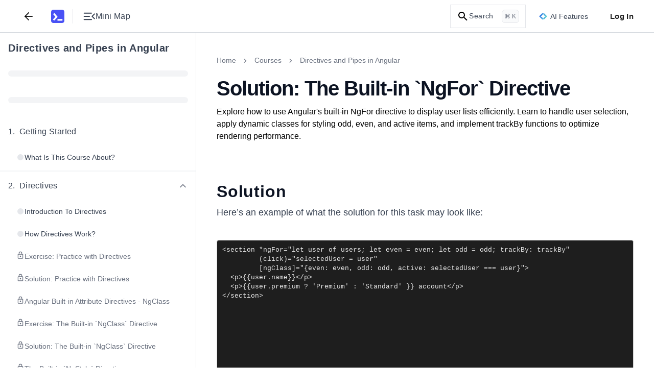

--- FILE ---
content_type: text/css
request_url: https://www.educative.io/static/_next/static/css/8078b17c1b61ecb9.css
body_size: 2181
content:
*,:after,:before{box-sizing:border-box;-webkit-box-sizing:border-box;-moz-box-sizing:border-box}html{padding:0;margin:0;max-width:100vw;-webkit-text-size-adjust:100%;-ms-text-size-adjust:100%;-webkit-overflow-scrolling:touch;overscroll-behavior-y:none;height:100%;overflow-x:hidden;overflow-y:scroll;-webkit-tap-highlight-color:rgba(0,0,0,0)}:root{--header-height:3.5rem;--banner-height:0rem;--sidebar-width:6rem;--sidebar-open:0;--lesson-page-sidebar-width:20rem}@media(min-width:600px){:root{--header-height:4rem}}.logged-in{display:var(--logged-in,flex)!important}.logged-out{display:var(--logged-out,flex)!important}:where(.ed-app-router){font-family:Helvetica Neue,SF Pro Display,Arial,Roboto,system-ui;display:block;margin:0;font-size:14px;line-height:1.42857143;background-color:#fff;color:#000;max-width:100vw}:where(.ed-app-router):is(.dark *){background-color:#1b1b1d;color:#c1c2c6}:where(.ed-app-router) .heading-1,:where(.ed-app-router) h1{font-size:var(--h1-font-size,3rem);font-weight:600;line-height:var(--h1-line-height,1.25)}:where(.ed-app-router) .heading-2,:where(.ed-app-router) h2{font-size:var(--h2-font-size,2.5rem);line-height:var(--h2-line-height,3rem);font-weight:600}:where(.ed-app-router) .heading-3,:where(.ed-app-router) h3{font-size:var(--h3-font-size,28px);line-height:var(--h3-line-height,36px);font-weight:600}:where(.ed-app-router) .heading-4,:where(.ed-app-router) h4{font-size:var(--h4-font-size,24px);line-height:var(--h4-line-height,32px);font-weight:600}:where(.ed-app-router) .heading-5,:where(.ed-app-router) h5{font-size:var(--h5-font-size,20px);line-height:var(--h5-line-height,28px);font-weight:600}:where(.ed-app-router) .heading-6,:where(.ed-app-router) h6{font-size:var(--h6-font-size,16px);line-height:var(--h6-line-height,24px);font-weight:600}:where(.ed-app-router) label{display:inline-block;max-width:100%;margin-bottom:5px;font-weight:700}:where(.ed-app-router),:where(.ed-app-router) *{padding:0;margin:0}:where(.ed-app-router) a{color:inherit;text-decoration:none}:where(.ed-app-router) .hint--bottom:after,:where(.ed-app-router) .hint--top:after{font-weight:400!important;font-size:12px!important}:where(.ed-app-router) button{font-size:.9375rem;display:flex;align-items:center;justify-content:center;white-space:nowrap;border-radius:.125rem;border-width:0;padding:.75rem;font-weight:500;line-height:1.5;letter-spacing:.025em;--tw-text-opacity:1;color:rgb(255,255,255,var(--tw-text-opacity));transition-duration:.2s;cursor:pointer;outline:none}:where(.ed-app-router) .overflow-hidden{overflow:hidden}:where(.ed-app-router) .no-scrollbar::-webkit-scrollbar{display:none}:where(.ed-app-router) .no-scrollbar{-ms-overflow-style:none;scrollbar-width:none}:where(.ed-app-router) .divider{border-bottom:1px solid #e5e7eb;flex:1 1 auto;width:100%}:where(.ed-app-router) .divider:is(.dark *){border-bottom-color:#4e505c}:where(.ed-app-router) .product-page{--caption-text-font-size:14px;--caption-text-line-height:20px}:where(.ed-app-router) input[type=search]::-webkit-search-cancel-button,:where(.ed-app-router) input[type=search]::-webkit-search-decoration{-webkit-appearance:none}:where(.ed-app-router) .grecaptcha-badge{visibility:hidden!important}:where(.ed-app-router) .contained-primary{background-color:#5553ff;color:#fff}:where(.ed-app-router) .contained-primary:is(.dark *){background-color:#4747b3}:where(.ed-app-router) .contained-primary:hover,:where(.ed-app-router) .contained-primary:hover:enabled{background-color:#3d3bb7}:where(.ed-app-router) .contained-primary:hover:enabled:is(.dark *),:where(.ed-app-router) .contained-primary:hover:is(.dark *){background-color:#6969c3}:where(.ed-app-router) .contained-primary:disabled{background-color:#cccbff;color:#fff}:where(.ed-app-router) .contained-primary:disabled:is(.dark *){background-color:#4d4a5e;color:#1a191f}:where(.ed-app-router) .outlined-default{border:1px solid rgba(0,0,0,.23);color:rgba(0,0,0,.87);background-color:transparent}:where(.ed-app-router) .outlined-default:is(.dark *){border-color:#c1c2c6;color:#c1c2c6}:where(.ed-app-router) .outlined-default:hover,:where(.ed-app-router) .outlined-default:hover:enabled{background-color:rgba(0,0,0,.04);border-color:#0c1322}:where(.ed-app-router) .outlined-default:hover:enabled:is(.dark *),:where(.ed-app-router) .outlined-default:hover:is(.dark *){border-color:#c1c2c6;background-color:#41434e}:where(.ed-app-router) .outlined-default:disabled{border-color:#d1d5db;background-color:#f9fafb;color:#d1d5db}:where(.ed-app-router) .outlined-default:disabled:is(.dark *){border-color:#6a6c78;background-color:transparent;color:#6a6c78}:where(.ed-app-router) .tailwind-hidden{display:none}
/*! Hint.css - v3.0.0 - 2023-11-29
* https://kushagra.dev/lab/hint/
* Copyright (c) 2023 Kushagra Gour */[class*=hint--]{position:relative;display:inline-block}[class*=hint--]:after,[class*=hint--]:before{position:absolute;transform:translateZ(0);visibility:hidden;opacity:0;z-index:1000000;pointer-events:none;transition:.3s ease;transition-delay:0ms}[class*=hint--]:hover:after,[class*=hint--]:hover:before{visibility:visible;opacity:1;transition-delay:.1s}[class*=hint--]:before{content:"";position:absolute;background:transparent;border:6px solid transparent;background-color:#383838;clip-path:polygon(0 0,100% 0,100% 100%);z-index:1000001}[class*=hint--]:after{background:#383838;color:#fff;padding:8px 10px;font-size:1rem;font-family:Helvetica Neue,Helvetica,Arial,sans-serif;line-height:1rem;white-space:nowrap}[class*=hint--][aria-label]:after{content:attr(aria-label)}[class*=hint--][data-hint]:after{content:attr(data-hint)}[class*=hint--][aria-label=""]:after,[class*=hint--][aria-label=""]:before,[class*=hint--][data-hint=""]:after,[class*=hint--][data-hint=""]:before{display:none!important}.hint--top{--rotation:135deg}.hint--top:before{margin-bottom:-5.5px;transform:rotate(var(--rotation))}.hint--top:after,.hint--top:before{bottom:100%;left:50%}.hint--top:before{left:calc(50% - 6px)}.hint--top:after{transform:translateX(-50%)}.hint--top:hover:before{transform:translateY(-8px) rotate(var(--rotation))}.hint--top:hover:after{transform:translateX(-50%) translateY(-8px)}.hint--bottom{--rotation:-45deg}.hint--bottom:before{margin-top:-5.5px;transform:rotate(var(--rotation))}.hint--bottom:after,.hint--bottom:before{top:100%;left:50%}.hint--bottom:before{left:calc(50% - 6px)}.hint--bottom:after{transform:translateX(-50%)}.hint--bottom:hover:before{transform:translateY(8px) rotate(var(--rotation))}.hint--bottom:hover:after{transform:translateX(-50%) translateY(8px)}.hint--right{--rotation:-135deg}.hint--right:before{margin-left:-5.5px;margin-bottom:-6px;transform:rotate(var(--rotation))}.hint--right:after{margin-bottom:calc(-1 * (1rem + 16px) / 2)}.hint--right:after,.hint--right:before{left:100%;bottom:50%}.hint--right:hover:before{transform:translateX(8px) rotate(var(--rotation))}.hint--right:hover:after{transform:translateX(8px)}.hint--left{--rotation:45deg}.hint--left:before{margin-right:-5.5px;margin-bottom:-6px;transform:rotate(var(--rotation))}.hint--left:after{margin-bottom:calc(-1 * (1rem + 16px) / 2)}.hint--left:after,.hint--left:before{right:100%;bottom:50%}.hint--left:hover:before{transform:translateX(-8px) rotate(var(--rotation))}.hint--left:hover:after{transform:translateX(-8px)}.hint--top-left{--rotation:135deg}.hint--top-left:before{margin-bottom:-5.5px;transform:rotate(var(--rotation))}.hint--top-left:after,.hint--top-left:before{bottom:100%;left:50%}.hint--top-left:before{left:calc(50% - 6px)}.hint--top-left:after{transform:translateX(-100%);margin-left:12px}.hint--top-left:hover:before{transform:translateY(-8px) rotate(var(--rotation))}.hint--top-left:hover:after{transform:translateX(-100%) translateY(-8px)}.hint--top-right{--rotation:135deg}.hint--top-right:before{margin-bottom:-5.5px;transform:rotate(var(--rotation))}.hint--top-right:after,.hint--top-right:before{bottom:100%;left:50%}.hint--top-right:before{left:calc(50% - 6px)}.hint--top-right:after{transform:translateX(0);margin-left:-12px}.hint--top-right:hover:before{transform:translateY(-8px) rotate(var(--rotation))}.hint--top-right:hover:after{transform:translateY(-8px)}.hint--bottom-left{--rotation:-45deg}.hint--bottom-left:before{margin-top:-5.5px;transform:rotate(var(--rotation))}.hint--bottom-left:after,.hint--bottom-left:before{top:100%;left:50%}.hint--bottom-left:before{left:calc(50% - 6px)}.hint--bottom-left:after{transform:translateX(-100%);margin-left:12px}.hint--bottom-left:hover:before{transform:translateY(8px) rotate(var(--rotation))}.hint--bottom-left:hover:after{transform:translateX(-100%) translateY(8px)}.hint--bottom-right{--rotation:-45deg}.hint--bottom-right:before{margin-top:-5.5px;transform:rotate(var(--rotation))}.hint--bottom-right:after,.hint--bottom-right:before{top:100%;left:50%}.hint--bottom-right:before{left:calc(50% - 6px)}.hint--bottom-right:after{transform:translateX(0);margin-left:-12px}.hint--bottom-right:hover:before{transform:translateY(8px) rotate(var(--rotation))}.hint--bottom-right:hover:after{transform:translateY(8px)}.hint--fit:after,.hint--large:after,.hint--medium:after,.hint--small:after{box-sizing:border-box;white-space:normal;line-height:1.4em;word-wrap:break-word}.hint--small:after{width:80px}.hint--medium:after{width:150px}.hint--large:after{width:300px}.hint--fit:after{width:100%}[class*=hint--]:after{text-shadow:0 1px 0 #000;box-shadow:4px 4px 8px rgba(0,0,0,.3)}.hint--error:after{text-shadow:0 1px 0 #592726}.hint--error:after,.hint--error:before{background-color:#b34e4d}.hint--warning:after{text-shadow:0 1px 0 #6c5328}.hint--warning:after,.hint--warning:before{background-color:#c09854}.hint--info:after{text-shadow:0 1px 0 #1a3c4d}.hint--info:after,.hint--info:before{background-color:#3986ac}.hint--success:after{text-shadow:0 1px 0 #1a321a}.hint--success:after,.hint--success:before{background-color:#458746}.hint--always:after,.hint--always:before{opacity:1;visibility:visible}.hint--always.hint--top:before{transform:translateY(-8px) rotate(var(--rotation))}.hint--always.hint--top:after{transform:translateX(-50%) translateY(-8px)}.hint--always.hint--top-left:before{transform:translateY(-8px) rotate(var(--rotation))}.hint--always.hint--top-left:after{transform:translateX(-100%) translateY(-8px)}.hint--always.hint--top-right:before{transform:translateY(-8px) rotate(var(--rotation))}.hint--always.hint--top-right:after{transform:translateY(-8px)}.hint--always.hint--bottom:before{transform:translateY(8px) rotate(var(--rotation))}.hint--always.hint--bottom:after{transform:translateX(-50%) translateY(8px)}.hint--always.hint--bottom-left:before{transform:translateY(8px) rotate(var(--rotation))}.hint--always.hint--bottom-left:after{transform:translateX(-100%) translateY(8px)}.hint--always.hint--bottom-right:before{transform:translateY(8px) rotate(var(--rotation))}.hint--always.hint--bottom-right:after{transform:translateY(8px)}.hint--always.hint--left:before{transform:translateX(-8px) rotate(var(--rotation))}.hint--always.hint--left:after{transform:translateX(-8px)}.hint--always.hint--right:before{transform:translateX(8px) rotate(var(--rotation))}.hint--always.hint--right:after{transform:translateX(8px)}.hint--rounded:before{border-radius:0 4px 0 0}.hint--rounded:after{border-radius:4px}.hint--no-animate:after,.hint--no-animate:before{transition-duration:0ms}.hint--bounce:after,.hint--bounce:before{transition:opacity .3s ease,visibility .3s ease,transform .3s cubic-bezier(.71,1.7,.77,1.24)}@supports (transition-timing-function:linear(0,1)){.hint--bounce:after,.hint--bounce:before{--spring-easing:linear(0,0.009,0.035 2.1%,0.141 4.4%,0.723 12.9%,0.938,1.077 20.4%,1.121,1.149 24.3%,1.159,1.163 27%,1.154,1.129 32.8%,1.051 39.6%,1.017 43.1%,0.991,0.977 51%,0.975 57.1%,0.997 69.8%,1.003 76.9%,1);transition:opacity .3s ease,visibility .3s ease,transform .5s var(--spring-easing)}}.hint--no-shadow:after,.hint--no-shadow:before{text-shadow:none;box-shadow:none}.hint--no-arrow:before{display:none}.styles_outer__D3kTK{position:fixed;top:0;left:0;z-index:50;width:100%;height:.125rem;background-color:#5553ff}.styles_inner__eacNu{display:block;position:absolute;right:0;width:6rem;height:100%;--transform-rotate:3deg;--transform-translate-x:0;opacity:1}

--- FILE ---
content_type: text/css
request_url: https://www.educative.io/static/_next/static/css/750350d72098335d.css
body_size: 15282
content:
.page_mainContainer__7Huvd{display:flex;padding:2rem 8px 3rem;align-items:flex-start;justify-content:center;background-color:#f9fafb;min-height:calc(100vh - (var(--header-height) + var(--banner-height)))}@media(min-width:600px){.page_mainContainer__7Huvd{padding-top:3rem}}.page_mainContainer__7Huvd:is(.dark *){background-color:#222327}@media(min-width:1080px){.page_mainContainer__7Huvd{padding-top:3.5rem;padding-bottom:3.5rem}}.page_innerContainer__1_NBl{max-width:1140px;width:100%;flex-direction:column;display:flex}.layout_mainContainer__lKmu3{display:grid;grid-template-columns:6rem auto;grid-template-rows:auto auto 1fr;grid-template-areas:"ed-grid-banner ed-grid-banner" "ed-grid-header ed-grid-header" "ed-grid-sidebar edGridMain";margin:0;transition-duration:.4s;height:100%;min-height:100vh;overflow:hidden}.layout_containerBanner__XplPK{grid-area:ed-grid-banner;position:fixed;width:100%;top:0;z-index:10}.layout_containerHeader__82Wpk{grid-area:ed-grid-header;position:fixed;width:100%;top:var(--banner-height);z-index:10}.layout_containerContent___InBZ{grid-area:ed-grid-main;transition:left .3s ease-in-out,width .3s ease-in-out;width:100%;left:0;position:absolute;z-index:0;top:calc(var(--header-height) + var(--banner-height));height:calc(100% - (var(--header-height) + var(--banner-height)))}@media(min-width:1080px){.layout_containerContent___InBZ{left:calc(var(--sidebar-width)*var(--sidebar-open));width:calc(100% - var(--sidebar-width)*var(--sidebar-open))}}.Banner_banner__YS_uY{position:sticky;z-index:22;width:100%;top:0}.Banner_bannerContent__d_dSJ{display:flex;height:var(--banner-height)!important;width:100%;overflow:hidden;background-color:transparent}.Banner_lgBlock__fzNzC{display:none}@media(min-width:1080px){.Banner_lgBlock__fzNzC{display:block}}.DefaultBanner_defaultBanner__B0UZH{display:flex;height:100%;width:100%;padding-top:.25rem;padding-bottom:.25rem;cursor:pointer}.DefaultBanner_bannerContainer__QqIu_{margin-left:.25rem;margin-right:.25rem;display:flex;flex-direction:row;justify-content:center;width:100%}@media(min-width:600px){.DefaultBanner_bannerContainer__QqIu_{margin:0;justify-content:space-between}}.DefaultBanner_emptyArea__1y99T{position:relative;display:inline-flex;flex:1 1 0%}@media(min-width:1080px){.DefaultBanner_emptyArea__1y99T{margin-right:auto}}.DefaultBanner_contentArea__ya8hD{justify-content:center;margin-bottom:0;display:flex;width:100%;flex-wrap:nowrap;padding-left:0;padding-right:0;vertical-align:middle}@media(min-width:600px){.DefaultBanner_contentArea__ya8hD{margin-left:.5rem;align-items:center}}@media(min-width:1080px){.DefaultBanner_contentArea__ya8hD{flex:1 1 0%}}.DefaultBanner_transformTeam___ljQ4{margin-left:.5rem;display:none;align-self:center;font-weight:500;line-height:1.25rem}@media(min-width:600px){.DefaultBanner_transformTeam___ljQ4{margin-left:.25rem;display:block}}@media(min-width:1080px){.DefaultBanner_transformTeam___ljQ4{white-space:nowrap}}.DefaultBanner_upskillTeam__Uhfx2{margin-left:.5rem;align-self:center;font-weight:500;line-height:1.25rem}@media(min-width:600px){.DefaultBanner_upskillTeam__Uhfx2{margin-left:.25rem;display:none}}@media(min-width:1080px){.DefaultBanner_upskillTeam__Uhfx2{white-space:nowrap}}.DefaultBanner_learnMore__qgsZ3{color:inherit;font:inherit;margin:0;overflow:visible;text-transform:none;-webkit-appearance:button;font-family:inherit;line-height:inherit;font-size:.9375rem;align-items:center;justify-content:center;white-space:nowrap;border-radius:.125rem;border-width:0;line-height:1.5;letter-spacing:.025em;transition-duration:.2s;color:#fff;font-size:14px;display:flex;height:2.25rem;width:auto;cursor:pointer;align-self:center;background-color:transparent;padding:.375rem .5rem;text-align:center;font-weight:500}.DefaultBanner_learnMore__qgsZ3:disabled{cursor:default}.DefaultBanner_learnMore__qgsZ3::-moz-focus-inner{border:0;padding:0}@media(min-width:600px){.DefaultBanner_learnMore__qgsZ3{margin-right:1rem;margin-top:0;padding-left:.75rem;padding-right:.75rem}}@media(min-width:1080px){.DefaultBanner_learnMore__qgsZ3{-webkit-text-decoration-line:underline;text-decoration-line:underline}}.DefaultBanner_closeBtnContainer__rvyJb{position:relative;margin-left:auto;display:inline-flex;flex:1 1 0%;justify-content:flex-end}.DefaultBanner_closeBtn__YBBMP{margin-left:.25rem;margin-right:0;display:inline-flex;cursor:pointer;align-items:center;align-self:center;border-radius:9999px;background-color:transparent;padding:.125rem;opacity:.6}.DefaultBanner_closeBtn__YBBMP:hover{transform:scaleX(1.1) scaleY(1.1)}@media(min-width:600px){.DefaultBanner_closeBtn__YBBMP{margin-left:.75rem;margin-right:.75rem}}@media(min-width:1080px){.DefaultBanner_closeBtn__YBBMP{margin-left:2rem;margin-right:2rem}}.DefaultBanner_closeIcon__xcqpi{stroke:currentColor}.Skeleton_skeleton__gWoim{padding-top:.25rem;padding-bottom:.25rem;border-color:transparent;width:100%;height:100%;display:flex}.Skeleton_bannerSkeleton__VURPH{width:100%;margin-left:.25rem;margin-right:.25rem;display:flex;flex-direction:row;justify-content:center}@media(min-width:600px){.Skeleton_bannerSkeleton__VURPH{margin:0;justify-content:space-between}}.Skeleton_emptySkeleton__IEH0B{position:relative;display:inline-flex;flex:1 1 0%}@media(min-width:1080px){.Skeleton_emptySkeleton__IEH0B{margin-right:auto}}.Skeleton_middleSkeleton__0JGMg{display:inline-flex;margin-bottom:0;width:100%;flex-wrap:nowrap;padding-left:0;padding-right:0;vertical-align:middle;justify-content:center;align-items:center}@media(min-width:600px){.Skeleton_middleSkeleton__0JGMg{margin-left:0}}@media(min-width:1080px){.Skeleton_middleSkeleton__0JGMg{flex:1 1 0%}}.Skeleton_middleSkeleton__0JGMg>:not([hidden])~:not([hidden]){margin-left:1rem}.Skeleton_largeBar__WrWJU,.Skeleton_mediumBar__9i0ip,.Skeleton_nonHiddenBar__Q62HP,.Skeleton_skeletonBar__E6YGq,.Skeleton_smallBar__YKEFi{animation:Skeleton_pulse__Iuiqc 2s cubic-bezier(.4,0,.6,1) infinite;margin-top:.25rem;margin-bottom:.25rem;height:1.5rem;border-radius:.125rem;opacity:.1}@keyframes Skeleton_pulse__Iuiqc{50%{opacity:.5}}.Skeleton_largeBar__WrWJU:is(.dark *),.Skeleton_mediumBar__9i0ip:is(.dark *),.Skeleton_nonHiddenBar__Q62HP:is(.dark *),.Skeleton_skeletonBar__E6YGq:is(.dark *),.Skeleton_smallBar__YKEFi:is(.dark *){opacity:.1}.Skeleton_largeBar__WrWJU{width:8.75rem}@media(min-width:600px){.Skeleton_largeBar__WrWJU{width:16rem}}.Skeleton_smallBar__YKEFi{display:none;width:5.125rem}@media(min-width:600px){.Skeleton_smallBar__YKEFi{display:inline-block}}.Skeleton_mediumBar__9i0ip{display:none;width:9.375rem}@media(min-width:1080px){.Skeleton_mediumBar__9i0ip{display:inline-block}}.Skeleton_nonHiddenBar__Q62HP{width:7.9375rem}.Carousel_navigationButton__oZOwZ{display:none;z-index:10;justify-content:center;align-items:center;border-radius:9999px;border:1px solid #cccbff;width:2.5rem;height:2.5rem;transition-property:all;transition-timing-function:cubic-bezier(.4,0,.2,1);transition-duration:.3s;pointer-events:auto;box-shadow:0 4px 6px -1px rgba(0,0,0,.1),0 2px 4px -1px rgba(0,0,0,.06)}.Carousel_navigationButton__oZOwZ:is(.dark *){border-color:#41434e}@media(min-width:600px){.Carousel_navigationButton__oZOwZ{width:3rem;height:3rem;display:flex}}.Carousel_navigationButtonLeftPosition__eN0vL{left:-1.25rem}.Carousel_navigationButtonRightPosition__ifRWF{right:-1.25rem}.Carousel_navigationButtonDisabled__VrIVY{cursor:not-allowed;background-color:#d1d5db}.Carousel_navigationButtonEnabled__GerfD{background-color:#fff;cursor:pointer}.Carousel_navigationButtonEnabled__GerfD:is(.dark *){background-color:#373942}.Carousel_navigationButtonEnabled__GerfD:hover{box-shadow:0 1px 2px 0 rgba(0,0,0,.05);background-color:#f9fafb}.Carousel_navigationButtonEnabled__GerfD:hover:is(.dark *){background-color:#303239}.Carousel_downArrowIcon__YNZIv{width:1.5rem;height:1.5rem;color:#3d3bb7}.Carousel_downArrowIcon__YNZIv:is(.dark *){color:#eef}.Carousel_rotateRight__MgA4S{transform:translate(0) rotate(90deg) skewX(0) skewY(0) scaleX(1) scaleY(1)}.Carousel_rotateLeft___GYLR{transform:translate(0) rotate(-90deg) skewX(0) skewY(0) scaleX(1) scaleY(1)}.Carousel_pillContainer__BWez4{display:flex;margin-right:auto;margin-left:auto;margin-top:1.25rem;width:-moz-max-content;width:max-content;height:.25rem;-moz-column-gap:.375rem;column-gap:.375rem}.Carousel_activePill__6x7AV{background-color:#5553ff}.Carousel_activePill__6x7AV:is(.dark *){background-color:#cccbff}.Carousel_inactivePill__bWx7w{background-color:#cccbff}.Carousel_inactivePill__bWx7w:is(.dark *){background-color:#4e505c}.Carousel_pill__jdECE{border-radius:.25rem;width:.75rem;height:.25rem;cursor:pointer}.Carousel_carousel__drjQB{position:relative;width:100%}.Carousel_childrenWrapper__R_TER{display:flex;overflow-x:hidden;padding-top:1rem;padding-bottom:2rem;-moz-column-gap:1rem;column-gap:1rem}.Carousel_navigationButtonWrapper__3r1fB{position:absolute;display:flex;top:50%;right:50%;justify-content:space-between;pointer-events:none;--tw-translate-x:50%;--tw-translate-y:-50%;transform:translate(var(--tw-translate-x),var(--tw-translate-y)) rotate(0) skewX(0) skewY(0) scaleX(1) scaleY(1);width:95vw}@media(min-width:600px){.Carousel_navigationButtonWrapper__3r1fB{width:97vw}}@media(min-width:1080px){.Carousel_centerAlignChildren__nJ6vd{justify-content:center}}.ProgressBar_container__DkopH{overflow:hidden;border-radius:.25rem;height:.5rem;background-color:#e5e7eb}.ProgressBar_container__DkopH:is(.dark *){background-color:#6a6c78}.ProgressBar_bar__NNT8C{border-top-right-radius:0;border-bottom-right-radius:0;height:100%;background-color:#33b25f}.ProgressBar_bar__NNT8C:is(.dark *){background-color:#1f6b39}.DefaultTileBanner_container__2DH4E{padding-top:.125rem;padding-bottom:.125rem;border-top-left-radius:.25rem;border-top-right-radius:.25rem;width:100%;background-color:#172963}.DefaultTileBanner_innerContainer__ssE6x{display:flex;justify-content:center;align-items:center;height:2.25rem}.DefaultTileBanner_textContainer___aC_h{display:flex;margin:0;align-items:center;color:#fff;text-transform:uppercase;font-size:.75rem;line-height:1rem}.DefaultTileBanner_defaultText__JhlDW{font-weight:700}.CollectionPricingWidget_trueRightSection__VVOwp{height:100%;width:100%;position:relative}.CollectionPricingWidget_widgetContainer__60jSr{flex-direction:column;border-radius:.5rem;border-width:0;background-color:transparent;height:auto}.CollectionPricingWidget_hidden__efXqW{display:none}.CollectionPricingWidget_placeholderContainer__3EluE{padding:1.125rem 1.5rem .25rem;border-radius:.5rem;display:flex;height:100%;background-color:transparent}@media(min-width:600px){.CollectionPricingWidget_placeholderContainer__3EluE{padding-top:.6rem}}@media(min-width:1080px){.CollectionPricingWidget_placeholderContainer__3EluE{padding-top:1rem}}.CollectionPricingWidget_wrapper__fOMrm{display:flex;flex-direction:column;width:100%}.CollectionPricingWidget_container__5BAJ3{overflow:hidden;max-height:100%}.CollectionPricingWidget_roundedlg__4ooz4{border-radius:.5rem}.CollectionPricingWidget_containerInner__D0e2R{display:flex;flex-direction:column;width:100%;background-color:transparent}.CollectionPricingWidget_submitForReviewText__n1T9m{padding:.5rem;width:100%;font-size:.75rem;line-height:1rem;text-align:center;border:solid #e5e7eb;border-width:0 0 1px;background-color:#f9fafb}.CollectionPricingWidget_submitForReviewText__n1T9m:is(.dark *){border-color:#292a30;background-color:#222327}.CollectionPricingWidget_buttonContainer__PCrFF{display:flex;padding-left:1rem;padding-right:1rem;flex-direction:column-reverse}@media(min-width:600px){.CollectionPricingWidget_buttonContainer__PCrFF{padding-left:2.25rem;padding-right:2.25rem}}@media(min-width:1080px){.CollectionPricingWidget_buttonContainer__PCrFF{flex-direction:column;padding-left:1.5rem;padding-right:1.5rem}}.CollectionPricingWidget_buttonContainerInner__soG8y{display:flex;padding-bottom:1rem;padding-top:1rem;flex-direction:column;row-gap:.5rem;width:100%}@media(min-width:600px){.CollectionPricingWidget_buttonContainerInner__soG8y{padding-bottom:.75rem;padding-top:.75rem}}@media(min-width:1080px){.CollectionPricingWidget_buttonContainerInner__soG8y{padding-bottom:1rem;padding-top:.75rem}}.CollectionPricingWidget_ctabutton__HKFCr{color:inherit;font:inherit;margin:0;overflow:visible;text-transform:none;-webkit-appearance:button;cursor:pointer;font-family:inherit;line-height:inherit;display:flex;align-items:center;justify-content:center;white-space:nowrap;border-width:0;padding:.75rem;line-height:1.5;letter-spacing:.025em;transition-duration:.2s;color:#fff;width:100%;font-size:1rem;line-height:1.5rem;font-weight:600;border-radius:.375rem}.CollectionPricingWidget_ctabutton__HKFCr:disabled{cursor:default}.CollectionPricingWidget_ctabutton__HKFCr::-moz-focus-inner{border:0;padding:0}.CollectionPricingWidget_ctabutton__HKFCr{border:1px solid rgba(85,83,255,.5);background-color:transparent;color:#5553ff}.CollectionPricingWidget_ctabutton__HKFCr:is(.dark *){border-color:#7775ff;color:#cccbff}.CollectionPricingWidget_ctabutton__HKFCr:hover,.CollectionPricingWidget_ctabutton__HKFCr:hover:enabled{background-color:rgba(85,83,255,.04);border-color:#5553ff}.CollectionPricingWidget_ctabutton__HKFCr:hover:enabled:is(.dark *),.CollectionPricingWidget_ctabutton__HKFCr:hover:is(.dark *){border-color:#7775ff;background-color:#41434e}.CollectionPricingWidget_ctabutton__HKFCr:disabled{border-color:#d1d5db;background-color:#f9fafb;color:#d1d5db}.CollectionPricingWidget_ctabutton__HKFCr:disabled:is(.dark *){border-color:#6a6c78;background-color:transparent;color:#6a6c78}.CollectionPricingWidget_viewStarterPack__GDTHn{padding-top:.75rem;padding-bottom:.75rem;font-weight:700;text-align:center;cursor:pointer;color:#5553ff;border:1px solid #7775ff;border-radius:.3125rem;font-size:.875rem;line-height:1.25rem}.CollectionPricingWidget_viewStarterPack__GDTHn:hover{background-color:#e0e0ff}.CollectionPricingWidget_viewStarterPack__GDTHn:is(.dark *){color:#cccbff}.CollectionPricingWidget_viewStarterPack__GDTHn:is(.dark *):hover{background-color:#41434e}.CollectionPricingWidget_divider__u1Srv{border:solid;margin:0;border-width:.5px;width:100%;border-color:#cccbff}.CollectionPricingWidget_divider__u1Srv:is(.dark *){border-color:#6a6c78}.CollectionPricingWidget_viewCoursesStudentPackContainer__xN83A{display:flex;padding:1rem;justify-content:center;width:100%;color:#4b5563}.CollectionPricingWidget_viewCoursesStudentPackContainer__xN83A:is(.dark *){color:#c1c2c6}.CollectionPricingWidget_viewCoursesStudentPack__7Ol7v{margin:0;font-weight:600;cursor:pointer;color:#3d3bb7;text-decoration:underline;font-size:.875rem;line-height:1.25rem}.CollectionPricingWidget_viewCoursesStudentPack__7Ol7v:is(.dark *){color:#cccbff}.CollectionPricingWidget_githubDiscountContainer__VHRRd{display:flex;padding-top:.5625rem;padding-bottom:.5625rem;justify-content:center;border:solid #e5e7eb;border-width:0 0 1px;background-color:#e0e0ff;color:#000}.CollectionPricingWidget_githubDiscountContainer__VHRRd:is(.dark *){border-color:#41434e;background-color:#373942;color:#fff}.CollectionPricingWidget_githubDiscountContainer__VHRRd div{display:flex;align-items:center}.CollectionPricingWidget_githubDiscount___WnW1{margin-right:.25rem;font-size:.875rem;line-height:1.25rem;font-weight:700;letter-spacing:.025em}.CollectionPricingWidget_fillCurrent__FSEtg{fill:currentColor}.CollectionPricingWidget_informationContainer__zlJoQ{display:flex;margin-top:.5rem;margin-bottom:.5rem;padding:.5rem .25rem;align-items:flex-start;background-color:#eff6ff;color:#2563eb;border-radius:.375rem;font-size:.75rem;line-height:1rem;font-weight:400}.CollectionPricingWidget_informationContainer__zlJoQ:is(.dark *){background-color:#373942;color:#eff6ff}.CollectionPricingWidget_informationIcon__7ZMeu{margin-right:.5rem;fill:currentColor}.CollectionPricingWidget_paymentWidgetCtaContainer__pXQLv{display:flex;flex-direction:column}@media(min-width:1080px){.CollectionPricingWidget_paymentWidgetCtaContainer__pXQLv{margin-top:.5rem}}.CollectionPricingWidget_certificateCta__PvVH3{color:inherit;font:inherit;overflow:visible;text-transform:none;-webkit-appearance:button;cursor:pointer;font-family:inherit;line-height:inherit;display:flex;align-items:center;justify-content:center;white-space:nowrap;border-width:0;padding:.75rem;font-weight:500;line-height:1.5;letter-spacing:.025em;transition-duration:.2s;color:#fff;margin:0;width:100%;border-radius:.375rem;font-size:.875rem;line-height:1.25rem}.CollectionPricingWidget_certificateCta__PvVH3:disabled{cursor:default}.CollectionPricingWidget_certificateCta__PvVH3::-moz-focus-inner{border:0;padding:0}.CollectionPricingWidget_certificateCta__PvVH3{border:1px solid rgba(85,83,255,.5);background-color:transparent;color:#5553ff}.CollectionPricingWidget_certificateCta__PvVH3:is(.dark *){border-color:#7775ff;color:#cccbff}.CollectionPricingWidget_certificateCta__PvVH3:hover,.CollectionPricingWidget_certificateCta__PvVH3:hover:enabled{background-color:rgba(85,83,255,.04);border-color:#5553ff}.CollectionPricingWidget_certificateCta__PvVH3:hover:enabled:is(.dark *),.CollectionPricingWidget_certificateCta__PvVH3:hover:is(.dark *){border-color:#7775ff;background-color:#41434e}.CollectionPricingWidget_certificateCta__PvVH3:disabled{border-color:#d1d5db;background-color:#f9fafb;color:#d1d5db}.CollectionPricingWidget_certificateCta__PvVH3:disabled:is(.dark *){border-color:#6a6c78;background-color:transparent;color:#6a6c78}.CollectionPricingWidget_courseNotApprovedContainer__hQi_r{display:flex;flex-direction:column;width:100%}.CollectionPricingWidget_courseNotApprovedContainer__hQi_r>:not([hidden])~:not([hidden]){margin-top:.5rem}.CollectionPricingWidget_approvedForSaleText__9HTez{margin:0;font-weight:400;text-align:center;color:#ef4444}.CollectionPricingWidget_approvedForSaleText__9HTez:is(.dark *){color:#f87171}.CollectionPricingWidget_enterpriseSKUCTAContainer__T9Kfr{text-align:center;font-size:1rem;line-height:1.5rem}.CollectionPricingWidget_enterpriseSKUCTAContainer__T9Kfr button{color:inherit;font:inherit;margin:0;overflow:visible;text-transform:none;-webkit-appearance:button;cursor:pointer;font-family:inherit;line-height:inherit;font-size:.9375rem;display:flex;align-items:center;justify-content:center;white-space:nowrap;border-radius:.125rem;border-width:0;padding:.75rem;font-weight:500;line-height:1.5;letter-spacing:.025em;transition-duration:.2s;background-color:#5553ff;color:#fff;width:100%}.CollectionPricingWidget_enterpriseSKUCTAContainer__T9Kfr button:disabled{cursor:default}.CollectionPricingWidget_enterpriseSKUCTAContainer__T9Kfr button::-moz-focus-inner{border:0;padding:0}.CollectionPricingWidget_enterpriseSKUCTAContainer__T9Kfr button:is(.dark *){background-color:#4747b3}.CollectionPricingWidget_enterpriseSKUCTAContainer__T9Kfr button:hover,.CollectionPricingWidget_enterpriseSKUCTAContainer__T9Kfr button:hover:enabled{background-color:#3d3bb7}.CollectionPricingWidget_enterpriseSKUCTAContainer__T9Kfr button:hover:enabled:is(.dark *),.CollectionPricingWidget_enterpriseSKUCTAContainer__T9Kfr button:hover:is(.dark *){background-color:#6969c3}.CollectionPricingWidget_enterpriseSKUCTAContainer__T9Kfr button:disabled{background-color:#cccbff;color:#fff}.CollectionPricingWidget_enterpriseSKUCTAContainer__T9Kfr button:disabled:is(.dark *){background-color:#4d4a5e;color:#1a191f}.CollectionPricingWidget_courseNotIncludedInTrialContainer__lMEF0{font-size:.75rem;line-height:1rem;font-weight:400;display:flex;flex-direction:column}.CollectionPricingWidget_upgradeText__l1yko{font-weight:600}.CollectionPricingWidget_upgradeText__l1yko:is(.dark *){color:#eff6ff}.CollectionPricingWidget_trialsDayRemainingBanner__krmby{font-size:.75rem;line-height:1rem;font-weight:400;display:flex}.CollectionPricingWidget_trialsDayRemainingText__fkTjm{padding-right:.25rem}.CollectionPricingWidget_trialsDayRemainingText__fkTjm:is(.dark *){color:#eff6ff}.CollectionPricingWidget_enterpriseTrialEndBanner__KQYz8{font-size:var(--caption-text-font-size,.75rem);line-height:var(--caption-text-line-height,1.25rem);display:flex;flex-direction:column}.CollectionPricingWidget_progressContentContainer__2RbNg>:not([hidden])~:not([hidden]){margin-top:1.5rem}.CollectionPricingWidget_completionPercentageContainer__r4yWz{display:flex;flex-direction:column}.CollectionPricingWidget_completionPercentage__s6sMn{display:flex;margin-bottom:.5rem;margin-left:.5rem;align-items:center}.CollectionPricingWidget_completionPercentage__s6sMn p{margin:0}.CollectionPricingWidget_checkCircleIcon__s7Sl2{width:1.25rem;height:1.25rem;color:#1f6b39;fill:currentColor}.CollectionPricingWidget_progressCTAContainer__eyhSK{display:flex;width:100%;text-transform:capitalize}.CollectionPricingWidget_outlinedDefault__kBkM5{color:inherit;font:inherit;margin:0;overflow:visible;text-transform:none;-webkit-appearance:button;cursor:pointer;font-family:inherit;line-height:inherit;font-size:.9375rem;display:flex;align-items:center;justify-content:center;white-space:nowrap;border-radius:.125rem;border-width:0;padding:.75rem;font-weight:500;line-height:1.5;letter-spacing:.025em;transition-duration:.2s;color:#fff;width:100%}.CollectionPricingWidget_outlinedDefault__kBkM5:disabled{cursor:default}.CollectionPricingWidget_outlinedDefault__kBkM5::-moz-focus-inner{border:0;padding:0}.CollectionPricingWidget_outlinedDefault__kBkM5{border:1px solid rgba(85,83,255,.5);background-color:transparent;color:#5553ff}.CollectionPricingWidget_outlinedDefault__kBkM5:is(.dark *){border-color:#7775ff;color:#cccbff}.CollectionPricingWidget_outlinedDefault__kBkM5:hover,.CollectionPricingWidget_outlinedDefault__kBkM5:hover:enabled{background-color:rgba(85,83,255,.04);border-color:#5553ff}.CollectionPricingWidget_outlinedDefault__kBkM5:hover:enabled:is(.dark *),.CollectionPricingWidget_outlinedDefault__kBkM5:hover:is(.dark *){border-color:#7775ff;background-color:#41434e}.CollectionPricingWidget_outlinedDefault__kBkM5:disabled{border-color:#d1d5db;background-color:#f9fafb;color:#d1d5db}.CollectionPricingWidget_outlinedDefault__kBkM5:disabled:is(.dark *){border-color:#6a6c78;background-color:transparent;color:#6a6c78}.CollectionPricingWidget_containedPrimary__GRACY{color:inherit;font:inherit;margin:0;overflow:visible;text-transform:none;-webkit-appearance:button;cursor:pointer;font-family:inherit;line-height:inherit;font-size:.9375rem;display:flex;align-items:center;justify-content:center;white-space:nowrap;border-radius:.125rem;border-width:0;padding:.75rem;font-weight:500;line-height:1.5;letter-spacing:.025em;transition-duration:.2s;background-color:#5553ff;color:#fff;width:100%}.CollectionPricingWidget_containedPrimary__GRACY:disabled{cursor:default}.CollectionPricingWidget_containedPrimary__GRACY::-moz-focus-inner{border:0;padding:0}.CollectionPricingWidget_containedPrimary__GRACY:is(.dark *){background-color:#4747b3}.CollectionPricingWidget_containedPrimary__GRACY:hover,.CollectionPricingWidget_containedPrimary__GRACY:hover:enabled{background-color:#3d3bb7}.CollectionPricingWidget_containedPrimary__GRACY:hover:enabled:is(.dark *),.CollectionPricingWidget_containedPrimary__GRACY:hover:is(.dark *){background-color:#6969c3}.CollectionPricingWidget_containedPrimary__GRACY:disabled{background-color:#cccbff;color:#fff}.CollectionPricingWidget_containedPrimary__GRACY:disabled:is(.dark *){background-color:#4d4a5e;color:#1a191f}.CollectionPricingWidget_videoThumbnailContainer__ZqsyJ{height:10.375rem;display:none;width:100%}@media(min-width:600px){.CollectionPricingWidget_videoThumbnailContainer__ZqsyJ{display:block}}.CollectionPricingWidget_thumbnailHeight__TvPpl{height:10.375rem}.CollectionPricingWidget_playBtnPos__TAC4B{top:5rem}.CollectionPricingWidget_thumbnailError__2gfQp{height:166px;max-height:166px}.CollectionPricingWidget_miniMetadataContainer__NfJ41{z-index:100}@media(min-width:1080px){.CollectionPricingWidget_miniMetadataContainer__NfJ41{padding-right:1.625rem;padding-left:1.5rem;width:16.75rem;margin-top:.25rem}}.MetadataMini_container__4Q7Q_{width:100%;height:100%;margin-top:.25rem;margin-bottom:1rem;z-index:100}.expand_expandBtn__SGRzm{font-size:1rem;line-height:1.5rem;font-weight:600;display:none;cursor:pointer;background-color:transparent;color:#0c1322;padding:0}.expand_expandBtn__SGRzm:is(.dark *){color:#ededee}@media(min-width:600px){.expand_expandBtn__SGRzm{display:block}}.expand_expandBtn__SGRzm>div{margin:0}.expand_expandBtn__SGRzm>div>span{display:flex;align-items:center}.expand_expandBtn__SGRzm>div>span>p{margin:0;padding:0 .5rem 0 0}.expand_expandBtn__SGRzm>div>span>svg{fill:#0c1322}.expand_expandBtn__SGRzm>div>span>svg:is(.dark *){color:#ededee}.CourseAttributions_container__yG3br>p{font-size:var(--caption-text-font-size,.75rem);line-height:var(--caption-text-line-height,1.25rem);font-weight:700;text-decoration:underline;cursor:pointer;color:#374151;margin:0}.CourseAttributions_container__yG3br>p:is(.dark *){color:#cccbff}.CourseAttributions_container__yG3br>p:hover{color:#4b5563}.CourseAttributions_container__yG3br>p:hover:is(.dark *){color:#eef}@keyframes AutoSaveSpinner_spinner__lXKgG{0%{-webkit-transform:rotate(0deg)}to{-webkit-transform:rotate(1turn)}}.AutoSaveSpinner_spinner__lXKgG{box-sizing:border-box;border-radius:100%;border-left:2px solid}.AutoSaveSpinner_spin__3suvo,.AutoSaveSpinner_spinner__lXKgG{animation:AutoSaveSpinner_spinner__lXKgG .4s linear infinite}.AutoSaveSpinner_autosave__jc5H2 div.AutoSaveSpinner_spinner__lXKgG{animation-duration:.8s}.AutoSaveSpinner_color__U_rf6{color:#5553ff}.AutoSaveSpinner_color__U_rf6:is(.dark *){color:#cccbff}.AutoSaveSpinner_textWhite__ppTxu{color:#fff}.AutoSaveSpinner_ajaxContainer__7nLjy{display:flex;align-items:center;justify-content:center;text-align:center}.AutoSaveSpinner_selfCenter__LV_PS{align-self:center}.AutoSaveSpinner_content__zFrIT{font-size:var(--body-small-font-size,14px);line-height:var(--body-small-line-height,22px);padding-left:.375rem;padding-top:1px;color:#5553ff}.AutoSaveSpinner_content__zFrIT:is(.dark *){color:#cccbff}.Category_category__hIury{width:100%;cursor:pointer;display:flex;flex-direction:column}.Category_category__hIury:hover{background-color:#f9fafb}.Category_category__hIury:is(.dark *):hover{background-color:#222327}.Category_editMode__fFJ3_{margin-right:8px;cursor:pointer}.Category_checkboxContainer__CRARd{display:flex;align-items:start;justify-content:center;position:relative;margin-right:1rem}.Category_checkboxContainer__CRARd input[type=checkbox]{cursor:pointer;height:16px;width:16px;border:1px solid #7775ff;border-radius:2px;z-index:1}.Category_editCategoryContainer__qCouI{display:flex;-moz-column-gap:1rem;column-gap:1rem;width:100%;overflow:hidden}@media(min-width:1080px){.Category_editCategoryContainer__qCouI{overflow:visible}}.Category_title__LPqmF{display:flex;align-items:center;justify-content:space-between;padding-top:.5rem;padding-bottom:.5rem;padding-left:.5rem}@media(min-width:600px){.Category_title__LPqmF{padding-left:.75rem;padding-right:.75rem}}@media(min-width:1080px){.Category_title__LPqmF{padding-left:1rem;padding-right:1rem}}.Category_title__LPqmF>svg{height:1.5rem;width:1.5rem}.Category_titleLeft__YWs9U{display:flex;width:100%}.Category_titleLeft__YWs9U>:not([hidden])~:not([hidden]){margin-left:1rem}@media(min-width:600px){.Category_titleLeft__YWs9U{align-items:center}}.Category_titleArrow__UKjmq{display:none}@media(min-width:600px){.Category_titleArrow__UKjmq{display:block}}.google-pay-button_google-pay-button__j8pFa .gpay-button-fill-new-style button{border-radius:.25rem}.CollapseCategories_container__mBbnA:not(.CollapseCategories_showMore__rYsKe)>div:nth-child(n+11){display:none}@media(min-width:600px){.CollapseCategories_container__mBbnA:not(.CollapseCategories_showMore__rYsKe)>div:nth-child(n+11){display:block}}.CollapseCategories_container__mBbnA .CollapseCategories_expandButton__mITvO{width:100%;cursor:pointer;border:1px solid rgba(85,83,255,.5);background-color:transparent;color:#5553ff}.CollapseCategories_container__mBbnA .CollapseCategories_expandButton__mITvO:is(.dark *){border-color:#7775ff;color:#cccbff}.CollapseCategories_container__mBbnA .CollapseCategories_expandButton__mITvO:hover,.CollapseCategories_container__mBbnA .CollapseCategories_expandButton__mITvO:hover:enabled{background-color:rgba(85,83,255,.04);border-color:#5553ff}.CollapseCategories_container__mBbnA .CollapseCategories_expandButton__mITvO:hover:enabled:is(.dark *),.CollapseCategories_container__mBbnA .CollapseCategories_expandButton__mITvO:hover:is(.dark *){border-color:#7775ff;background-color:#41434e}.CollapseCategories_container__mBbnA .CollapseCategories_expandButton__mITvO:disabled{border-color:#d1d5db;background-color:#f9fafb;color:#d1d5db}.CollapseCategories_container__mBbnA .CollapseCategories_expandButton__mITvO:disabled:is(.dark *){border-color:#6a6c78;background-color:transparent;color:#6a6c78}@media(min-width:600px){.CollapseCategories_container__mBbnA .CollapseCategories_expandButton__mITvO{display:none}}.MockInterviewEndIcon_container__j1GoT{background-color:#f3f4f6;display:flex;align-items:center;border-radius:.25rem;padding:.0625rem .375rem;-moz-column-gap:.25rem;column-gap:.25rem}.MockInterviewEndIcon_container__j1GoT:is(.dark *){background-color:#363442}.MockInterviewEndIcon_text__Rk0ZM{font-size:var(--body-small-font-size,14px);line-height:var(--body-small-line-height,22px);color:#374151;font-weight:400}.MockInterviewEndIcon_text__Rk0ZM:is(.dark *){color:#c0bdcb}.MockInterviewEndIcon_icon__SGcct{color:#374151;display:none;fill:currentColor;width:1rem;height:1rem}.MockInterviewEndIcon_icon__SGcct:is(.dark *){color:#c0bdcb}@media(min-width:1080px){.MockInterviewEndIcon_icon__SGcct{display:flex}}.MockInterviewEndIcon_iconContainer__jzuXl{display:flex;align-items:center}.ProjectEndIcon_container__4ReXN{background-color:#f3f4f6;display:flex;align-items:center;border-radius:.25rem;padding:.0625rem .375rem;-moz-column-gap:.25rem;column-gap:.25rem}.ProjectEndIcon_container__4ReXN:is(.dark *){background-color:#363442}.ProjectEndIcon_text__dFg9e{font-size:var(--body-small-font-size,14px);line-height:var(--body-small-line-height,22px);color:#374151;font-weight:400}.ProjectEndIcon_text__dFg9e:is(.dark *){color:#c0bdcb}.ProjectEndIcon_icon__WIilG{color:#374151;display:none;fill:currentColor;width:1rem;height:1rem}.ProjectEndIcon_icon__WIilG:is(.dark *){color:#c0bdcb}@media(min-width:1080px){.ProjectEndIcon_icon__WIilG{display:flex}}.ProjectEndIcon_iconContainer__fPXbI{display:flex;align-items:center}.CustomCategory_categoryLink__8Rqa3{display:flex;cursor:pointer;border-radius:.25rem;padding:.75rem}.CustomCategory_categoryLink__8Rqa3:hover{background-color:#f6fefc}.CustomCategory_categoryLink__8Rqa3:hover:is(.dark *){background-color:#222327}.CustomCategory_categoryLink__8Rqa3.CustomCategory_borderLeft__AkzCG{border-left:4px solid #0f766e}.CustomCategory_categoryLink__8Rqa3.CustomCategory_borderLeft__AkzCG:is(.dark *){border-left-color:#5eead4}.CustomCategory_categoryLink__8Rqa3.CustomCategory_borderRight__LpeaJ{border-right:4px solid #0f766e}.CustomCategory_categoryLink__8Rqa3.CustomCategory_borderRight__LpeaJ:is(.dark *){border-right-color:#5eead4}.CustomCategory_categoryLink__8Rqa3.CustomCategory_project__moS67:hover{background-color:#f9fafb}.CustomCategory_categoryLink__8Rqa3.CustomCategory_project__moS67:hover:is(.dark *){background-color:#222327}.CustomCategory_categoryLink__8Rqa3.CustomCategory_projectBorderLeft__Rkrr6{border-left-color:#4b5563}.CustomCategory_categoryLink__8Rqa3.CustomCategory_projectBorderLeft__Rkrr6:is(.dark *){border-left-color:#ededee}.CustomCategory_categoryLink__8Rqa3.CustomCategory_projectBorderRight__KoinN{border-right-color:#4b5563}.CustomCategory_categoryLink__8Rqa3.CustomCategory_projectBorderRight__KoinN:is(.dark *){border-right-color:#ededee}.CustomCategory_categoryLink__8Rqa3.CustomCategory_assessment__H8vKM:hover{background-color:rgba(239,246,255,.5)}.CustomCategory_categoryLink__8Rqa3.CustomCategory_assessmentBorderLeft__KxnYV{border-left-color:#2563eb}.CustomCategory_categoryLink__8Rqa3.CustomCategory_assessmentBorderLeft__KxnYV:is(.dark *){border-left-color:#bfdbfe}.CustomCategory_categoryLink__8Rqa3.CustomCategory_assessmentBorderRight__kh_CT{border-right-color:#2563eb}.CustomCategory_categoryLink__8Rqa3.CustomCategory_assessmentBorderRight__kh_CT:is(.dark *){border-right-color:#bfdbfe}.CustomCategory_categoryLink__8Rqa3.CustomCategory_mockInterview__C8xOu:hover{background-color:rgba(239,246,255,.5)}.CustomCategory_categoryLink__8Rqa3.CustomCategory_mockInterviewBorderLeft__PVIDG{border-left-color:#2563eb}.CustomCategory_categoryLink__8Rqa3.CustomCategory_mockInterviewBorderLeft__PVIDG:is(.dark *){border-left-color:#bfdbfe}.CustomCategory_categoryLink__8Rqa3.CustomCategory_mockInterviewBorderRight__4G482{border-right-color:#2563eb}.CustomCategory_categoryLink__8Rqa3.CustomCategory_mockInterviewBorderRight__4G482:is(.dark *){border-right-color:#bfdbfe}.CustomCategory_container__RohI7{display:flex;-moz-column-gap:1rem;column-gap:1rem;width:100%;overflow:hidden}@media(min-width:1080px){.CustomCategory_container__RohI7{overflow:visible}}.CustomCategory_icon__spPn0{display:flex;height:2rem;width:2rem;align-items:center;justify-content:center;border-radius:100%;padding:.5rem;border:1px solid #ccfbf1;background-color:#f6fefc}.CustomCategory_icon__spPn0:is(.dark *){border-color:#0f766e;background-color:#0f766e}.CustomCategory_icon__spPn0.CustomCategory_project__moS67{border-color:#c1c2c6;background-color:#f9fafb}.CustomCategory_icon__spPn0.CustomCategory_project__moS67:is(.dark *){border-color:#4e505c;background-color:#303239}.CustomCategory_icon__spPn0.CustomCategory_assessment__H8vKM{border-color:#eff6ff;background-color:#eff6ff}.CustomCategory_icon__spPn0.CustomCategory_assessment__H8vKM:is(.dark *){border-color:#2563eb;background-color:#172963}.CustomCategory_icon__spPn0.CustomCategory_mockInterview__C8xOu{border-color:#eff6ff;background-color:#eff6ff}.CustomCategory_icon__spPn0.CustomCategory_mockInterview__C8xOu:is(.dark *){border-color:#41434e;background-color:#303239}.CustomCategory_titleWrapper__IJ4UB{width:100%;display:flex;justify-content:space-between;align-items:end}@media(min-width:600px){.CustomCategory_titleWrapper__IJ4UB{align-items:center}}.CustomCategory_title__fhEp3{width:100%}.CustomCategory_title__fhEp3>:not([hidden])~:not([hidden]){margin-top:.25rem}.CustomCategory_title__fhEp3 .CustomCategory_titleText__1PYq7{margin:0;color:#0f766e}.CustomCategory_title__fhEp3 .CustomCategory_titleText__1PYq7:is(.dark *){color:#f6fefc}.CustomCategory_title__fhEp3 .CustomCategory_titleText__1PYq7.CustomCategory_project__moS67{color:#374151}.CustomCategory_title__fhEp3 .CustomCategory_titleText__1PYq7.CustomCategory_project__moS67:is(.dark *){color:#e3e3e5}.CustomCategory_title__fhEp3 .CustomCategory_titleText__1PYq7.CustomCategory_assessment__H8vKM{color:#172963}.CustomCategory_title__fhEp3 .CustomCategory_titleText__1PYq7.CustomCategory_assessment__H8vKM:is(.dark *){color:#eff6ff}.CustomCategory_title__fhEp3 .CustomCategory_titleText__1PYq7.CustomCategory_mockInterview__C8xOu{color:#172963}.CustomCategory_title__fhEp3 .CustomCategory_titleText__1PYq7.CustomCategory_mockInterview__C8xOu:is(.dark *){color:#f6fefc}.CustomCategory_title__fhEp3 .CustomCategory_titleDesc__L6ccr{font-size:var(--body-small-font-size,14px);line-height:var(--body-small-line-height,22px);color:#374151}.CustomCategory_title__fhEp3 .CustomCategory_titleDesc__L6ccr:is(.dark *){color:#c0bdcb}.CustomCategory_editCategoryContainer___q4BI{display:flex;-moz-column-gap:1rem;column-gap:1rem;width:100%;overflow:hidden}@media(min-width:1080px){.CustomCategory_editCategoryContainer___q4BI{overflow:visible}}.CustomCategory_editCategoryTitle__WjUEu{width:100%}.CustomCategory_editCategoryTitle__WjUEu>:not([hidden])~:not([hidden]){margin-top:.25rem}.CustomCategory_editCategoryTitle__WjUEu .CustomCategory_editCategoryTitleText__OQ6ZU{margin:0;font-weight:500;color:#374151;font-size:1.125rem;line-height:1.75rem}.CustomCategory_editCategoryTitle__WjUEu .CustomCategory_editCategoryTitleText__OQ6ZU:is(.dark *){color:#c0bdcb}.CustomCategory_editCategoryTitle__WjUEu .CustomCategory_editCategoryTitleDesc__G_5Hu{font-size:var(--body-medium-font-size,16px);line-height:var(--body-medium-line-height,24px);color:#374151}.CustomCategory_editCategoryTitle__WjUEu .CustomCategory_editCategoryTitleDesc__G_5Hu:is(.dark *){color:#c0bdcb}.CustomCategory_checkboxContainer__tFSUH{display:flex;align-items:start;justify-content:center;margin-top:6px;position:relative}.CustomCategory_checkboxContainer__tFSUH input[type=checkbox]{cursor:pointer;height:16px;width:16px;border:1px solid #7775ff;border-radius:2px;z-index:1}.CustomCategory_assessmentIcon__c7BlL{height:1rem;width:1rem;fill:currentColor;color:#172963}.CustomCategory_assessmentIcon__c7BlL:is(.dark *){color:#eff6ff}.CustomCategory_projectIcon__E0ta4{height:1rem;width:1rem;fill:currentColor;color:#4b5563}.CustomCategory_projectIcon__E0ta4:is(.dark *){color:#ededee}.CustomCategory_cloudLabIcon__skGJw{height:1rem;width:1rem;stroke:currentColor;color:#0f766e}.CustomCategory_cloudLabIcon__skGJw:is(.dark *){color:#f6fefc}.CustomCategory_titleDescContainer__YSN55{display:flex;justify-content:space-between;align-items:center}.CloudLabEndIcon_tag__yHt2Q{width:-moz-fit-content;width:fit-content;display:flex;align-items:center;border-radius:6px;-moz-column-gap:4px;column-gap:4px;padding:4px 8px;font-weight:400;font-size:12px}.CloudLabEndIcon_tag__yHt2Q>:not([hidden])~:not([hidden]){margin-left:.25rem}.CloudLabEndIcon_freemiumTag__uSowo{color:#fff;background-color:#14716a}.CloudLabEndIcon_freemiumTag__uSowo:is(.dark *){background-color:#2dd4bf}.CloudLabEndIcon_freemiumTagIcon__BHduW{fill:#fff}.CloudLabEndIcon_pillContainer__JFqvo{background-color:#f3f4f6;display:flex;align-items:center;border-radius:.25rem;padding:.0625rem .375rem;-moz-column-gap:.25rem;column-gap:.25rem}.CloudLabEndIcon_pillContainer__JFqvo:is(.dark *){background-color:#363442}.CloudLabEndIcon_pillText__NvBJ2{font-size:var(--body-small-font-size,14px);line-height:var(--body-small-line-height,22px);color:#374151;font-weight:400;text-wrap:nowrap}.CloudLabEndIcon_pillText__NvBJ2:is(.dark *){color:#c0bdcb}.CloudLabEndIcon_pillIconContainer__OdUhV{display:flex;align-items:center}.CloudLabEndIcon_pillIcon__uUmKg{color:#374151;display:none;fill:currentColor;width:1rem;height:1rem}.CloudLabEndIcon_pillIcon__uUmKg:is(.dark *){color:#c0bdcb}@media(min-width:1080px){.CloudLabEndIcon_pillIcon__uUmKg{display:flex}}.ClientSideLoader_container__gkuVW{position:relative;min-height:400px}.ClientSideLoader_content__Ibcok.ClientSideLoader_hidden__1Pudy{display:none}.ClientSideLoader_content__Ibcok.ClientSideLoader_visible__JJZJ9{display:block}.ClientSideLoader_loaderContainer__3jAqb{display:flex;justify-content:center;width:100%;background-color:#f9fafb}.ClientSideLoader_loaderContainer__3jAqb:is(.dark *){background-color:#23222b}.ClientSideLoader_loader__hMlkD{width:100%;max-width:343px;padding:24px}@media(min-width:600px){.ClientSideLoader_loader__hMlkD{max-width:569px}}@media(min-width:1080px){.ClientSideLoader_loader__hMlkD{max-width:980px}}.ClientSideLoader_GpuBannerContent__HEXnR{width:100%;display:flex;align-items:flex-start;flex-direction:column;padding:0 16px}@media(min-width:600px){.ClientSideLoader_GpuBannerContent__HEXnR{width:100%;flex-direction:row;align-items:center}}@media(min-width:1080px){.ClientSideLoader_GpuBannerContent__HEXnR{max-width:980px}}.Lesson_lesson__uSC7b{display:flex;width:100%;align-items:center;-moz-column-gap:.925rem;column-gap:.925rem;padding-top:.5rem;padding-bottom:.5rem;cursor:pointer}@media(min-width:600px){.Lesson_lesson__uSC7b{-moz-column-gap:1rem;column-gap:1rem}}.Lesson_lesson__uSC7b:hover{background-color:#f9fafb;border-radius:.25rem}.Lesson_lesson__uSC7b:is(.dark *):hover{background-color:#222327;border-radius:.25rem}.Lesson_lessonIcon__CwMBo{margin-top:1px;margin-bottom:1px;height:1.25rem;width:2rem;padding-right:.375rem;padding-left:.375rem}.Lesson_lessonIcon__CwMBo>div{height:1.25rem;width:1.25rem;border-radius:100%;border:1px solid #e5e7eb}.Lesson_lessonIcon__CwMBo>div:is(.dark *){border-color:#5b5e6a;background-color:#222327}.Lesson_pageTitleText__mxK7g{font-size:1rem;line-height:1.5rem;color:#0c1322;text-decoration:underline;-webkit-text-decoration-color:#9ca3af;text-decoration-color:#9ca3af}.Lesson_pageTitleText__mxK7g:is(.dark *){color:#ededee}.Lesson_lockedIcon__9bzie{margin-top:.0625rem;color:#374151;margin-left:.14rem}.Lesson_lockedIcon__9bzie:is(.dark *){color:#6a6c78}@keyframes PHPRoadmapLoadingBanner_spin__Bxq6w{0%{transform:rotate(0deg)}to{transform:rotate(1turn)}}.PHPRoadmapLoadingBanner_spinAnimation__7ahFN{animation:PHPRoadmapLoadingBanner_spin__Bxq6w 1s linear infinite}.PHPRoadmapLoadingBanner_loadingBannerContainer__a2Rd4{padding:18px 20px}@media(min-width:1080px){.PHPRoadmapLoadingBanner_loadingBannerContainer__a2Rd4{padding:17px 28px}}.PHPRoadmapLoadingBanner_loadingBannerText__xRCGW{margin-top:.625rem;font-size:var(--body-small-font-size,14px);line-height:var(--body-small-line-height,22px)}@media(min-width:1080px){.PHPRoadmapLoadingBanner_loadingBannerText__xRCGW{font-size:var(--body-medium-font-size,16px);line-height:var(--body-medium-line-height,24px);margin-top:0}}.PHPLesson_phpLesson__OoD60{display:flex;width:100%;align-items:center;-moz-column-gap:18px;column-gap:18px;margin-bottom:6px;min-height:32px;cursor:pointer}@media(min-width:600px){.PHPLesson_phpLesson__OoD60{padding-right:31px;padding-left:31px;height:32px}}.PHPLesson_phpLesson__OoD60:hover{background-color:#f9fafb;border-radius:4px}.PHPLesson_phpLesson__OoD60:hover:is(.dark *){background-color:#23222b}.PHPLesson_phpLessonIcon__nmPzq{margin-top:1px;margin-bottom:1px;height:1.25rem;width:2rem;padding-right:.375rem;padding-left:.375rem}.PHPLesson_phpLessonIcon__nmPzq>div{height:1.25rem;width:1.25rem;border-radius:100%;border:1px solid #d1d5db}.PHPLesson_phpLessonIcon__nmPzq>div:is(.dark *){border-color:#5b5e6a;background-color:#222327}.PHPLesson_phpLessonTitleText__lGgQh{font-size:var(--body-small-font-size,14px);line-height:var(--body-small-line-height,22px);text-decoration:underline;-webkit-text-decoration-color:#9ca3af;text-decoration-color:#9ca3af;color:#0c1322}.PHPLesson_phpLessonTitleText__lGgQh:is(.dark *){color:#f3f4f6}@media(min-width:600px){.PHPLesson_phpLessonTitleText__lGgQh{font-size:1rem;line-height:1.5rem}}.PHPLesson_phpEditLessonTitleText__XSFRR{font-size:var(--body-small-font-size,14px);line-height:var(--body-small-line-height,22px);-webkit-text-decoration-color:#9ca3af;text-decoration-color:#9ca3af;color:#0c1322}.PHPLesson_phpEditLessonTitleText__XSFRR:is(.dark *){color:#f3f4f6}@media(min-width:600px){.PHPLesson_phpEditLessonTitleText__XSFRR{font-size:1rem;line-height:1.5rem}}.PHPLesson_phpLockedIcon__yMwfr{margin-top:.0625rem;color:#374151;margin-left:.14rem}.PHPLesson_phpLockedIcon__yMwfr:is(.dark *){color:#6a6c78}.PHPLesson_phpLessonTitleTextSkipped__PpUtz{font-size:var(--body-small-font-size,14px);line-height:var(--body-small-line-height,22px);color:#9ca3af;text-decoration:underline;-webkit-text-decoration-color:#9ca3af;text-decoration-color:#9ca3af}.PHPLesson_phpLessonTitleTextSkipped__PpUtz:is(.dark *){color:#4d4a5e;-webkit-text-decoration-color:#4e505c;text-decoration-color:#4e505c}@media(min-width:600px){.PHPLesson_phpLessonTitleTextSkipped__PpUtz{font-size:1rem;line-height:1.5rem}}.PHPLesson_phpLockedSkippedIcon__lzOj_{margin-top:.0625rem;margin-left:.14rem;color:#6b7280}.PHPLesson_phpLockedSkippedIcon__lzOj_:is(.dark *){color:#c0bdcb}.PHPLesson_phpLessonEditMode__NQCZ_{display:flex;width:100%;align-items:center;-moz-column-gap:18px;column-gap:18px;margin-bottom:6px;min-height:32px;cursor:pointer}@media(min-width:600px){.PHPLesson_phpLessonEditMode__NQCZ_{padding-right:39px;padding-left:39px;height:32px}}.CourseContentPlaceholder_categoryPlaceholder__2OuPu{display:flex;position:relative;flex-direction:column;row-gap:.875rem}.CourseContentPlaceholder_expandAllSection__UPf0D{display:flex;-moz-column-gap:.5rem;column-gap:.5rem;align-items:center;justify-content:end;width:100%}.CourseContentPlaceholder_expandAllPlaceholder__uVg68{width:80px;height:14px;border-radius:1.5rem;animation:CourseContentPlaceholder_pulse__HwFh_ 2s cubic-bezier(.4,0,.6,1) infinite;background-color:#e5e7eb}.CourseContentPlaceholder_expandAllPlaceholder__uVg68:is(.dark *){background-color:#4d4a5e}.CourseContentPlaceholder_expandAllIcon__PB6lc{color:#e5e7eb}.CourseContentPlaceholder_expandAllIcon__PB6lc:is(.dark *){color:#4d4a5e}.CourseContentPlaceholder_bannerContainer__eUqM9{width:100%;margin-bottom:.875rem;border-radius:.5rem;background-color:#f8f8ff;border:1px solid #cccbff}.CourseContentPlaceholder_bannerContainer__eUqM9:is(.dark *){background-color:#23222b;border-color:#363442}.CourseContentPlaceholder_weekGroupContainer__A_w_T{display:flex;flex-direction:column;row-gap:1rem}.CourseContentPlaceholder_headerGroupContainer__MGUf5{display:flex;flex-direction:column;row-gap:1rem;width:100%}.CourseContentPlaceholder_headerTitleContainer__1tDZ8{display:flex;align-items:center;justify-content:space-between;width:100%;-moz-column-gap:.75rem;column-gap:.75rem}.CourseContentPlaceholder_viewMoreButton__lVYxo{display:flex;align-items:center;justify-content:center;padding:.5rem 1rem;border-radius:.5rem;border:1px solid #d1d5db}.CourseContentPlaceholder_viewMoreButton__lVYxo:is(.dark *){border-color:#4d4a5e}.CourseContentPlaceholder_viewMorePlaceholder__ui2sm{width:80px;height:14px;border-radius:1.5rem;animation:CourseContentPlaceholder_pulse__HwFh_ 2s cubic-bezier(.4,0,.6,1) infinite;background-color:#e5e7eb}.CourseContentPlaceholder_viewMorePlaceholder__ui2sm:is(.dark *){background-color:#4d4a5e}.CourseContentPlaceholder_headerPlaceholderLinesContainer__TuTkQ{display:none}@media(min-width:1080px){.CourseContentPlaceholder_headerPlaceholderLinesContainer__TuTkQ{display:flex;align-items:center;justify-content:space-between;border-left:2px solid;border-color:#e5e7eb;gap:6px;height:20px;padding-left:12px;padding-right:12px;margin-left:6px}.CourseContentPlaceholder_headerPlaceholderLinesContainer__TuTkQ:is(.dark *){border-color:#41434e}}.CourseContentPlaceholder_headerPlaceholderLines__LgnIE{display:flex;align-items:center;justify-content:start;gap:6px}.CourseContentPlaceholder_placeholderTitleLine__wjXJl{height:16px;width:250px;border-radius:1.5rem;animation:CourseContentPlaceholder_pulse__HwFh_ 2s cubic-bezier(.4,0,.6,1) infinite;background-color:#e5e7eb}@media(min-width:1080px){.CourseContentPlaceholder_placeholderTitleLine__wjXJl{width:160px}}.CourseContentPlaceholder_placeholderTitleLine__wjXJl:is(.dark *){background-color:#4d4a5e}.CourseContentPlaceholder_placeholderLine__2kDDA{height:10px;width:55px;border-radius:1.5rem;animation:CourseContentPlaceholder_pulse__HwFh_ 2s cubic-bezier(.4,0,.6,1) infinite;background-color:#e5e7eb}.CourseContentPlaceholder_placeholderLine__2kDDA:is(.dark *){background-color:#4d4a5e}.CourseContentPlaceholder_headerTitleDot__URqmk{flex-shrink:0;width:4px;height:4px;border-radius:9999px;background-color:#e5e7eb}.CourseContentPlaceholder_headerTitleDot__URqmk:is(.dark *){background-color:#4d4a5e}.CourseContentPlaceholder_horizontalLine__RM2FT{height:10px;width:100%;border-radius:1.5rem;animation:CourseContentPlaceholder_pulse__HwFh_ 2s cubic-bezier(.4,0,.6,1) infinite;background-color:#e5e7eb}.CourseContentPlaceholder_horizontalLine__RM2FT:is(.dark *){background-color:#4d4a5e}.CourseContentPlaceholder_weekTitleContainer__jU_f1{display:flex;align-items:center;-moz-column-gap:.75rem;column-gap:.75rem}.CourseContentPlaceholder_weekDot__0Tz39{width:0;height:0;border-radius:9999px;border:3px solid #d1d5db}.CourseContentPlaceholder_weekDot__0Tz39:is(.dark *){border-color:#4d4a5e}.CourseContentPlaceholder_categoryTitleDot__ZW1_4{flex-shrink:0;width:18px;height:18px;border-radius:9999px;background-color:#e5e7eb}.CourseContentPlaceholder_categoryTitleDot__ZW1_4:is(.dark *){background-color:#4d4a5e}.CourseContentPlaceholder_categoryTitleText__BBP0B{flex-shrink:0;width:112px;height:20px;border-radius:1.5rem;animation:CourseContentPlaceholder_pulse__HwFh_ 2s cubic-bezier(.4,0,.6,1) infinite;background-color:#e5e7eb}.CourseContentPlaceholder_categoryTitleText__BBP0B:is(.dark *){background-color:#4d4a5e}.CourseContentPlaceholder_categoryTitleSmallText__0GK3i{flex-shrink:0;width:90px;height:12px;border-radius:1.5rem;animation:CourseContentPlaceholder_pulse__HwFh_ 2s cubic-bezier(.4,0,.6,1) infinite;background-color:#e5e7eb;display:none}.CourseContentPlaceholder_categoryTitleSmallText__0GK3i:is(.dark *){background-color:#4d4a5e}@media(min-width:600px){.CourseContentPlaceholder_categoryTitleSmallText__0GK3i{display:block}}.CourseContentPlaceholder_weekCategoriesContainer__otlNU{display:flex;align-items:center;-moz-column-gap:.75rem;column-gap:.75rem;width:100%}.CourseContentPlaceholder_weekCategories__WPUGJ{display:flex;flex-direction:column;width:100%;row-gap:.75rem}.CourseContentPlaceholder_verticalLineContainer__w_LzL{display:flex;flex-shrink:0;justify-content:center;width:6px;align-self:stretch}.CourseContentPlaceholder_verticalLine__1gwyb{align-self:stretch;border:1px solid #d1d5db}.CourseContentPlaceholder_verticalLine__1gwyb:is(.dark *){border-color:#4d4a5e}.CourseContentPlaceholder_placeholderSection__moDUA{display:flex;flex-direction:column;gap:16px}.CourseContentPlaceholder_categoryContainer__ZPpYg{border-radius:.5rem;overflow:hidden;padding:1rem;width:100%;background-color:#f3f4f6;border:1px solid #e5e7eb}.CourseContentPlaceholder_categoryContainer__ZPpYg:is(.dark *){background-color:#363442;border-color:#4d4a5e}.CourseContentPlaceholder_categoryExpandedSectionContainer__z12df{display:flex;-moz-column-gap:1rem;column-gap:1rem}.CourseContentPlaceholder_categoryExpandedSection__Y__qj{display:flex;flex-grow:1;flex-direction:column;row-gap:.75rem}.CourseContentPlaceholder_categoryContentSection__EyJMg{display:flex;flex-direction:column;row-gap:1.5rem}.CourseContentPlaceholder_categorySummarySection__RA9ah{display:flex;flex-direction:column;row-gap:.5rem}.CourseContentPlaceholder_categoryLessonSection__WBf4m{display:flex;flex-direction:column;row-gap:.375rem}.CourseContentPlaceholder_categoryTitleSection__y3lUj{display:flex;justify-content:space-between}.CourseContentPlaceholder_categoryTitleStartSection__rCJDu{display:flex;-moz-column-gap:1rem;column-gap:1rem;align-items:center}.CourseContentPlaceholder_categoryTitleEndSection__fKOXV{align-items:center;-moz-column-gap:1.5rem;column-gap:1.5rem;display:none}@media(min-width:600px){.CourseContentPlaceholder_categoryTitleEndSection__fKOXV{display:flex}}.CourseContentPlaceholder_categoryTitleEndText___gRId{flex-shrink:0;width:60px;height:14px;border-radius:1.5rem;animation:CourseContentPlaceholder_pulse__HwFh_ 2s cubic-bezier(.4,0,.6,1) infinite;background-color:#e5e7eb}.CourseContentPlaceholder_categoryTitleEndText___gRId:is(.dark *){background-color:#4d4a5e}.CourseContentPlaceholder_categoryLessonContainer__IuRgW{display:flex;align-items:center;-moz-column-gap:1.5rem;column-gap:1.5rem}.CourseContentPlaceholder_categoryTitleIcon__jRMXS{height:1rem;width:1rem;color:#e5e7eb}.CourseContentPlaceholder_categoryTitleIcon__jRMXS:is(.dark *){color:#4d4a5e}.CourseContentPlaceholder_lockIcon__Ajva4{height:1rem;width:1rem;color:#e5e7eb}.CourseContentPlaceholder_lockIcon__Ajva4:is(.dark *){color:#4d4a5e}.CourseContentPlaceholder_hideLock__M_2BB{visibility:hidden}.CourseContentPlaceholder_placeholderLessonTitle__RyJmi{height:16px;border-radius:1.5rem;animation:CourseContentPlaceholder_pulse__HwFh_ 2s cubic-bezier(.4,0,.6,1) infinite;background-color:#e5e7eb}.CourseContentPlaceholder_placeholderLessonTitle__RyJmi:is(.dark *){background-color:#4d4a5e}.CourseContentPlaceholder_placeholderWeekTitle__PJzVF{width:15%;height:12px;border-radius:1.5rem;animation:CourseContentPlaceholder_pulse__HwFh_ 2s cubic-bezier(.4,0,.6,1) infinite;background-color:#e5e7eb}.CourseContentPlaceholder_placeholderWeekTitle__PJzVF:is(.dark *){background-color:#4d4a5e}.CourseContentPlaceholder_placeholderSummary__7ai51{width:60%;height:16px;border-radius:1.5rem;animation:CourseContentPlaceholder_pulse__HwFh_ 2s cubic-bezier(.4,0,.6,1) infinite;background-color:#e5e7eb}.CourseContentPlaceholder_placeholderSummary__7ai51:is(.dark *){background-color:#4d4a5e}.CourseContentPlaceholder_placeholderItem__YRGbb{width:100%;height:16px;background-color:#f3f4f6;border-radius:4px;animation:CourseContentPlaceholder_pulse__HwFh_ 2s cubic-bezier(.4,0,.6,1) infinite}.CourseContentPlaceholder_placeholderItem__YRGbb:nth-child(odd){width:85%;animation-delay:.2s}.CourseContentPlaceholder_placeholderItem__YRGbb:nth-child(2n){width:70%;animation-delay:.4s}@keyframes CourseContentPlaceholder_pulse__HwFh_{0%,to{opacity:1}50%{opacity:.5}}.CourseContentPlaceholder_bannerTitleDot__zQimD{flex-shrink:0;width:18px;height:18px;border-radius:9999px;background-color:#e5e7eb}.CourseContentPlaceholder_bannerTitleDot__zQimD:is(.dark *){background-color:#4d4a5e}.CourseContentPlaceholder_bannerTitleText__gY9TF{flex-shrink:0;width:160px;height:20px;border-radius:1.5rem;animation:CourseContentPlaceholder_pulse__HwFh_ 2s cubic-bezier(.4,0,.6,1) infinite;background-color:#e5e7eb}@media(min-width:1080px){.CourseContentPlaceholder_bannerTitleText__gY9TF{width:353px}}.CourseContentPlaceholder_bannerTitleText__gY9TF:is(.dark *){background-color:#4d4a5e}.CourseContentPlaceholder_bannerTitleDescription__IoWAT{flex-shrink:0;width:200px;height:12px;border-radius:1.5rem;margin-top:12px;animation:CourseContentPlaceholder_pulse__HwFh_ 2s cubic-bezier(.4,0,.6,1) infinite;margin-left:32px;background-color:#e5e7eb}@media(min-width:1080px){.CourseContentPlaceholder_bannerTitleDescription__IoWAT{width:540px;margin-left:32px}}.CourseContentPlaceholder_bannerTitleDescription__IoWAT:is(.dark *){background-color:#4d4a5e}.CourseContentPlaceholder_bannerTitleSection__04I_G{display:flex;justify-content:space-between;flex-direction:column}.CourseContentPlaceholder_bannerTitleStartSection__qODbp{display:flex;-moz-column-gap:1rem;column-gap:1rem;align-items:center}.PHPCertificate_certificateOfCompletionContainer__cIFu8{margin-top:14px;margin-bottom:1rem;border-radius:.375rem;display:flex;align-items:center;width:100%;padding:12px;background-color:#fff;border-color:#e5e7eb}@media(min-width:600px){.PHPCertificate_certificateOfCompletionContainer__cIFu8{padding:16px}}.PHPCertificate_certificateOfCompletionContainer__cIFu8:is(.dark *){background-color:#1a191f;border-color:#363442}.PHPCertificate_certificateOfCompletionGridContainer___Lb8Q{width:100%;padding:27px 12px;background-color:#f9fafb}@media(min-width:600px){.PHPCertificate_certificateOfCompletionGridContainer___Lb8Q{padding:20px}}.PHPCertificate_certificateOfCompletionGridContainer___Lb8Q:is(.dark *){background-color:#23222b}.PHPCertificate_certificateOfCompletionGridContainer___Lb8Q .PHPCertificate_certificateOfCompletionIcon___Zztz{width:28px;height:28px;border-radius:100%;display:flex;align-items:center;background-color:#fff}.PHPCertificate_certificateOfCompletionGridContainer___Lb8Q .PHPCertificate_certificateOfCompletionIcon___Zztz:is(.dark *){background-color:#1a191f}@media(min-width:600px){.PHPCertificate_certificateOfCompletionGridContainer___Lb8Q .PHPCertificate_certificateOfCompletionIcon___Zztz{width:32px;height:32px}}.PHPCertificate_certificateOfCompletionGridContainer___Lb8Q .PHPCertificate_certificateOfCompletionIcon___Zztz svg{width:16px;height:16px;margin-left:6px;color:#0c1322}@media(min-width:600px){.PHPCertificate_certificateOfCompletionGridContainer___Lb8Q .PHPCertificate_certificateOfCompletionIcon___Zztz svg{width:18px;height:18px;margin-left:8px}}.PHPCertificate_certificateOfCompletionGridContainer___Lb8Q .PHPCertificate_certificateOfCompletionIcon___Zztz svg:is(.dark *){color:#f3f4f6}.PHPCertificate_certificateOfCompletionGridContainer___Lb8Q .PHPCertificate_certificateOfCompletionTitle__Zu7Q_{font-weight:500;margin-top:6px;font-size:1rem;line-height:1.5rem;color:#0c1322}@media(min-width:600px){.PHPCertificate_certificateOfCompletionGridContainer___Lb8Q .PHPCertificate_certificateOfCompletionTitle__Zu7Q_{font-size:1.25rem;line-height:1.75rem;margin-top:8px}}.PHPCertificate_certificateOfCompletionGridContainer___Lb8Q .PHPCertificate_certificateOfCompletionTitle__Zu7Q_:is(.dark *){color:#f3f4f6}.PHPCertificate_certificateOfCompletionGridContainer___Lb8Q .PHPCertificate_certificateOfCompletionDescription__v13iF{font-weight:400;margin-top:2px;font-size:var(--body-small-font-size,14px);line-height:var(--body-small-line-height,22px);color:#374151}@media(min-width:600px){.PHPCertificate_certificateOfCompletionGridContainer___Lb8Q .PHPCertificate_certificateOfCompletionDescription__v13iF{font-size:1rem;line-height:1.5rem;margin-top:6px}}.PHPCertificate_certificateOfCompletionGridContainer___Lb8Q .PHPCertificate_certificateOfCompletionDescription__v13iF:is(.dark *){color:#c0bdcb}.PHPCertificate_svgContainer__zHgD9{display:none}@media(min-width:600px){.PHPCertificate_svgContainer__zHgD9{display:block;width:184px;height:123px}}@media(min-width:1080px){.PHPCertificate_svgContainer__zHgD9{display:block;width:224px;height:150px}}button.PHPCertificate_claimCertificate__HJmaF{background-color:#5553ff;color:#fff;width:132px;height:36px;border-radius:.375rem;font-size:.875rem;line-height:1.25rem;margin-top:26px}button.PHPCertificate_claimCertificate__HJmaF:is(.dark *){background-color:#4747b3}button.PHPCertificate_claimCertificate__HJmaF:hover,button.PHPCertificate_claimCertificate__HJmaF:hover:enabled{background-color:#3d3bb7}button.PHPCertificate_claimCertificate__HJmaF:hover:enabled:is(.dark *),button.PHPCertificate_claimCertificate__HJmaF:hover:is(.dark *){background-color:#6969c3}button.PHPCertificate_claimCertificate__HJmaF:disabled{background-color:#cccbff;color:#fff}button.PHPCertificate_claimCertificate__HJmaF:disabled:is(.dark *){background-color:#4d4a5e;color:#1a191f}@media(min-width:600px){button.PHPCertificate_claimCertificate__HJmaF{margin-top:20px}}.PHPCertificate_certificateHeading__4x1Iz{letter-spacing:.025em;font-weight:500;margin-bottom:0}.PHPCertificate_disableCertificateButtonParentClasses___G7Z9{margin-top:26px}@media(min-width:600px){.PHPCertificate_disableCertificateButtonParentClasses___G7Z9{margin-top:20px}}.PHPCertificate_disableCertificateButton__A6g4X{color:inherit;font:inherit;margin:0;overflow:visible;text-transform:none;-webkit-appearance:button;cursor:pointer;font-family:inherit;line-height:inherit;display:flex;align-items:center;justify-content:center;white-space:nowrap;padding:.75rem;font-weight:500;line-height:1.5;letter-spacing:.025em;transition-duration:.2s;color:#fff;background-color:#e5e7eb;color:#9ca3af;border:none;width:132px;height:36px;border-radius:.375rem;font-size:.875rem;line-height:1.25rem}.PHPCertificate_disableCertificateButton__A6g4X:disabled{cursor:default}.PHPCertificate_disableCertificateButton__A6g4X::-moz-focus-inner{border:0;padding:0}.PHPCertificate_disableCertificateButton__A6g4X:is(.dark *){background-color:#4d4a5e;color:#4d4a5e;color:#c1c2c6}.CourseDescriptionCarousel_imageWrapper__GCkxc{display:flex;justify-content:center;align-items:center;width:100%;height:100%;min-width:200px;min-height:200px;border-radius:4px;border:8px solid #f3f4f6}.CourseDescriptionCarousel_imageWrapper__GCkxc:is(.dark *){border-color:#23222b}.CourseDescriptionCarousel_imageWrapper__GCkxc img{max-width:100%;max-height:100%;display:block}.ImageViewer_container__NLfo8{display:flex;flex-direction:column;align-items:center}.ImageViewer_imageContainer__ODXVt{width:100%;margin-top:1rem;margin-bottom:1rem}.ImageViewer_imageWrapper__agIfR{height:100%;max-width:100%}.ImageViewer_errorContainer__dbBZT{display:flex;align-items:center}.ImageViewer_errorIcon__JBB7o{fill:currentColor;color:#f97316}.ImageViewer_errorIcon__JBB7o:is(.dark *){color:#fed7aa}.ImageViewer_iconLeft__xySvz{margin-right:.5rem}.MarketingTableWithCategories_container__YjKPx{width:100%;display:flex;flex-direction:column;align-items:center;background-color:#f9fafb}.MarketingTableWithCategories_container__YjKPx:is(.dark *){background-color:#303239;color:#c1c2c6}.MarketingTableWithCategories_container__YjKPx>div{max-width:1200px;width:100%}.MarketingTableWithCategories_tableContent___wsca{max-width:800px;width:100%;margin-bottom:1.5rem}.MarketingTableWithCategories_tableContent___wsca h5{color:#0c1322}.MarketingTableWithCategories_tableContent___wsca h5:is(.dark *){color:#ededee}.MarketingTableWithCategories_content___eUHH{margin-top:1.5rem;margin-bottom:1.25rem;background-color:#fff;border:1px solid #e5e7eb;border-radius:.25rem;padding:1rem .5rem}@media(min-width:600px){.MarketingTableWithCategories_content___eUHH{margin-top:1.5rem;padding:1.5rem 1rem}}@media(min-width:1080px){.MarketingTableWithCategories_content___eUHH{padding:1.5rem;box-shadow:0 4px 4px 0 rgba(0,0,0,.05)}}.MarketingTableWithCategories_content___eUHH:is(.dark *){background-color:#292a30;border-color:#4e505c}.MarketingTableWithCategories_contentHeading__PCQ0q{display:flex;justify-content:space-between}.MarketingTableWithCategories_contentHeading__PCQ0q .MarketingTableWithCategories_contentHeadingTitle__zubBR{font-size:1.25rem;line-height:1.75rem;font-weight:700;color:#0c1322}.MarketingTableWithCategories_contentHeading__PCQ0q .MarketingTableWithCategories_contentHeadingTitle__zubBR:is(.dark *){color:#ededee}.MarketingTableWithCategories_categories__ApS8j{margin-top:2rem;margin-bottom:1rem}.MarketingTableWithCategories_expandCategories__mlMPp{display:flex;justify-content:flex-end}.MarketingTableWithCategories_categoryTitle__UQIET{display:flex;width:100%}.MarketingTableWithCategories_categoryTitle__UQIET>:not([hidden])~:not([hidden]){margin-left:.5rem}@media(min-width:600px){.MarketingTableWithCategories_categoryTitle__UQIET{align-items:center}.MarketingTableWithCategories_categoryTitle__UQIET>:not([hidden])~:not([hidden]){margin-left:1rem}}.MarketingTableWithCategories_categoryNumber__CFbno{height:2rem;width:2rem;align-items:center;color:#303239;display:flex}.MarketingTableWithCategories_categoryNumber__CFbno:is(.dark *){color:#ededee}.MarketingTableWithCategories_categoryTitleInner__yzG5t{width:100%;display:flex;justify-content:center;flex-direction:column;padding-right:1.5rem}@media(min-width:600px){.MarketingTableWithCategories_categoryTitleInner__yzG5t{flex-direction:row;align-items:center;justify-content:space-between}}.MarketingTableWithCategories_categoryTitleText__aAyDX{font-weight:500;color:#0c1322;font-size:1rem;line-height:1.5rem}@media(min-width:1080px){.MarketingTableWithCategories_categoryTitleText__aAyDX{font-size:1.25rem;line-height:1.75rem}}.MarketingTableWithCategories_categoryTitleText__aAyDX:is(.dark *){color:#ededee}.MarketingTableWithCategories_categoryDescription___ruPJ{margin:.75rem 1.75rem .75rem 2.5rem;padding-right:.25rem;padding-left:.3rem;color:#374151;font-weight:400;font-size:1rem;line-height:1.5rem}.MarketingTableWithCategories_categoryDescription___ruPJ:is(.dark *){color:#d2d3d6}@media(min-width:600px){.MarketingTableWithCategories_categoryDescription___ruPJ{margin:.75rem 2.5rem;padding-right:.375rem;padding-left:1.25rem}}@media(min-width:1080px){.MarketingTableWithCategories_categoryDescription___ruPJ{padding-left:1.5rem}}.MarketingTableWithCategories_categoryLessonCount__pqDXL{margin-top:.25rem;color:#6b7280;font-size:var(--body-small-font-size,14px);line-height:var(--body-small-line-height,22px)}.MarketingTableWithCategories_categoryLessonCount__pqDXL:is(.dark *){color:#7f818b}@media(min-width:600px){.MarketingTableWithCategories_categoryLessonCount__pqDXL{margin-top:0}}.categoryExpanded .MarketingTableWithCategories_categoryLessonCount__pqDXL{display:none}.MarketingTableWithCategories_categoryDivider__9WmoI{border-bottom:1px solid #e5e7eb;margin-top:1rem;margin-bottom:1rem;display:block}.MarketingTableWithCategories_categoryDivider__9WmoI:is(.dark *){border-bottom-color:#41434e}.MarketingTableWithCategories_categoryLessons__1IASO{display:flex;width:100%;flex-direction:column;padding-bottom:.75rem}@media(min-width:600px){.MarketingTableWithCategories_categoryLessons__1IASO{padding-left:.4rem;padding-right:.5rem}}@media(min-width:1080px){.MarketingTableWithCategories_categoryLessons__1IASO{padding-left:1rem}}.MarketingTableWithCategories_contentContainer__gih1Q{display:flex;max-width:800px;justify-content:center}.MarketingTableWithCategories_category__eAH5b{width:100%;margin-bottom:.5rem;cursor:pointer;display:flex;flex-direction:column}.MarketingTableWithCategories_category__eAH5b:hover{background-color:#f9fafb}.MarketingTableWithCategories_category__eAH5b:is(.dark *):hover{background-color:#222327}.MarketingTableWithCategories_title__6n3qi{display:flex;align-items:center;justify-content:space-between;padding-top:.5rem;padding-bottom:.5rem;padding-left:.5rem}@media(min-width:600px){.MarketingTableWithCategories_title__6n3qi{padding-left:.75rem;padding-right:.75rem}}@media(min-width:1080px){.MarketingTableWithCategories_title__6n3qi{padding-left:1rem;padding-right:1rem}}.MarketingTableWithCategories_title__6n3qi>svg{height:1.5rem;width:1.5rem}.MarketingTableWithCategories_titleLeft__cJ07l{display:flex;width:100%}.MarketingTableWithCategories_titleLeft__cJ07l>:not([hidden])~:not([hidden]){margin-left:1rem}@media(min-width:600px){.MarketingTableWithCategories_titleLeft__cJ07l{align-items:center}}.MarketingTableWithCategories_titleArrow__zAkDw{display:none}@media(min-width:600px){.MarketingTableWithCategories_titleArrow__zAkDw{display:block}}.MarketingTableWithCategories_lesson__UZTa1{display:flex;width:100%;align-items:center;-moz-column-gap:.925rem;column-gap:.925rem;padding-top:.5rem;padding-bottom:.5rem;cursor:pointer}@media(min-width:600px){.MarketingTableWithCategories_lesson__UZTa1{-moz-column-gap:1rem;column-gap:1rem}}.MarketingTableWithCategories_lesson__UZTa1:hover{background-color:#f9fafb;border-radius:.25rem}.MarketingTableWithCategories_lesson__UZTa1:is(.dark *):hover{background-color:#222327;border-radius:.25rem}.MarketingTableWithCategories_lessonDot__RZSo9{display:flex;align-items:center;margin-top:1px;margin-bottom:1px;height:1.25rem;width:2rem;padding-right:.375rem;padding-left:.375rem}.MarketingTableWithCategories_lessonDot__RZSo9>div{height:.375rem;width:.375rem;border-radius:100%;background-color:#0c1322}.MarketingTableWithCategories_lessonDot__RZSo9>div:is(.dark *){background-color:#d2d3d6}.MarketingTableWithCategories_pageTitleText___vUef{font-size:1rem;line-height:1.5rem;color:#0c1322;text-decoration:underline;-webkit-text-decoration-color:#9ca3af;text-decoration-color:#9ca3af}.MarketingTableWithCategories_pageTitleText___vUef:is(.dark *){color:#ededee}.MarketingTableWithCategories_lessonTitleContainer__EV5Z8{width:100%;display:flex;align-items:center;justify-content:space-between}.MarketingTableWithCategories_lessonExpandArrow__JWUa7{margin-right:1.5rem;height:1.5rem;width:1.5rem}.MarketingTableWithCategories_lessonExpandArrowIcon__Y_e14{height:1.5rem;width:1.5rem}.MarketingTableWithCategories_lessonDescription__W1Fd7{margin:.25rem 2.5rem .75rem 3rem}.MarketingTableWithCategories_lessonDescription__W1Fd7:is(.dark *){color:#d2d3d6}.MarketingTableWithCategories_lessonExpandedBackground__aLviq{background-color:#f9fafb;border-radius:.25rem}.MarketingTableWithCategories_lessonExpandedBackground__aLviq:is(.dark *){background-color:#222327}.CourseDescription_summaryText__Pdw_a{color:#374151;font-weight:400}.CourseDescription_summaryText__Pdw_a:is(.dark *){color:#d2d3d6}.CourseDescription_summary__GMyGi{font-size:var(--body-medium-font-size,16px);line-height:var(--body-medium-line-height,24px);margin-top:1rem}.Objectives_objectives__mp_Vw{flex-wrap:wrap;align-items:flex-start;row-gap:.5rem;margin-top:.5rem}@media(min-width:600px){.Objectives_objectives__mp_Vw{margin-top:1.5rem;row-gap:1rem}}.Objectives_objectivesMobile__ae_Nw{display:flex}@media(min-width:600px){.Objectives_objectivesMobile__ae_Nw{display:none}}.Objectives_objectivesDesktop__5qS0G{display:none}@media(min-width:600px){.Objectives_objectivesDesktop__5qS0G{display:flex}}.Objectives_showMore__11TQg{margin-top:.5rem;cursor:pointer;padding-left:2.5rem;font-weight:700;-webkit-text-decoration-line:underline;text-decoration-line:underline;color:#0c1322}.Objectives_showMore__11TQg:is(.dark *){color:#ededee}.Overview_summary__DSfoJ{font-size:var(--body-medium-font-size,16px);line-height:var(--body-medium-line-height,24px);margin-top:1rem}@media(min-width:600px){.Overview_summaryMobile__s6F2L{display:none}}.Overview_summaryDesktop__ZddbP{display:none}@media(min-width:600px){.Overview_summaryDesktop__ZddbP{display:block}}.Overview_summaryText__rJD3y{color:#374151;font-weight:400}.Overview_summaryText__rJD3y:is(.dark *){color:#d2d3d6}.Overview_preLine__cu5Bo{white-space:pre-line}.Overview_summaryExpand__M_d91{font-size:var(--caption-text-font-size,.75rem);line-height:var(--caption-text-line-height,1.25rem);margin-left:.5rem;cursor:pointer;font-weight:600;color:#0c1322;-webkit-text-decoration-line:underline;text-decoration-line:underline}.Overview_summaryExpand__M_d91:hover{color:#4b5563}.Overview_summaryExpand__M_d91:is(.dark *){color:#ededee}.Overview_summaryExpand__M_d91:is(.dark *):hover{color:#eef}.TakeawaySkills_container__xvs3i{display:none}@media(min-width:600px){.TakeawaySkills_container__xvs3i{margin-bottom:1rem;display:block}}.TakeawaySkills_takeawaySkills__fS3XX{font-size:.75rem;line-height:1rem;font-weight:700;color:#0c1322;letter-spacing:2.5px;margin-bottom:0}.TakeawaySkills_takeawaySkills__fS3XX:is(.dark *){color:#ededee}.TakeawaySkills_tags__17Bsj{margin-top:1rem;display:flex;flex-wrap:wrap}.TakeawaySkills_tag__8bpv3{margin-bottom:1rem;margin-right:1rem;border-radius:.25rem;border-style:solid;border-color:#e5e7eb;background-color:#fff;padding:.25rem 1rem;color:#6b7280}@media(min-width:1080px){.TakeawaySkills_tag__8bpv3{margin-bottom:.5rem;margin-right:.5rem}}.TakeawaySkills_tag__8bpv3:is(.dark *){border-color:#4e505c;background-color:#292a30;color:#7f818b}.TakeawaySkills_tagText__qctmL{font-size:var(--body-small-font-size,14px);line-height:var(--body-small-line-height,22px);margin:0;padding:0}.PresentationLayer_container___vBUE{width:100%;display:flex;flex-direction:column;align-items:center;padding-right:1rem;padding-left:1rem;background-color:#f9fafb}.PresentationLayer_container___vBUE:is(.dark *){background-color:#303239;color:#c1c2c6}@media(min-width:600px){.PresentationLayer_container___vBUE{padding-right:1rem;padding-left:1rem}}@media(min-width:1080px){.PresentationLayer_container___vBUE{padding-right:1.5rem;padding-left:1.5rem}}.PresentationLayer_container___vBUE>div{max-width:1200px;width:100%}.PresentationLayer_courseContent__LLSDm{max-width:800px;width:100%;margin-bottom:1.5rem}.PresentationLayer_courseContent__LLSDm h5{color:#0c1322}.PresentationLayer_courseContent__LLSDm h5:is(.dark *){color:#ededee}.PresentationLayer_content__wYFlV{margin-top:1.5rem;margin-bottom:1.25rem;background-color:#fff;border:1px solid #e5e7eb;border-radius:.25rem;padding:1rem .5rem}@media(min-width:600px){.PresentationLayer_content__wYFlV{margin-top:1.5rem;padding:1.5rem 1rem}}@media(min-width:1080px){.PresentationLayer_content__wYFlV{padding:1.5rem;box-shadow:0 4px 4px 0 rgba(0,0,0,.05)}}.PresentationLayer_content__wYFlV:is(.dark *){background-color:#292a30;border-color:#4e505c}.PresentationLayer_contentMetadata__kxosS{margin-top:.25rem;display:flex;justify-content:space-between}@media(min-width:600px){.PresentationLayer_contentMetadata__kxosS{margin-top:.375rem}}.PresentationLayer_metadata__JnR0s{display:flex;flex-wrap:wrap;align-items:center;padding-left:.5rem;gap:.5rem;font-size:.875rem;line-height:1.25rem;color:#6b7280}.PresentationLayer_metadata__JnR0s:is(.dark *){color:#7f818b}@media(min-width:600px){.PresentationLayer_metadata__JnR0s{padding-left:0}}.PresentationLayer_dot__zT7Aj:before{content:"•";margin-right:.375rem}.PresentationLayer_overviewTitle__wkVOv{font-size:1.5rem;line-height:2rem;font-weight:700;color:#0c1322}.PresentationLayer_overviewTitle__wkVOv:is(.dark *){color:#ededee}.PresentationLayer_contentHeading__j1xsG{display:flex;justify-content:space-between;padding-left:.5rem}.PresentationLayer_contentHeading__j1xsG .PresentationLayer_contentHeadingTitle__x1nFc{font-size:1.25rem;line-height:1.75rem;font-weight:700;color:#0c1322}.PresentationLayer_contentHeading__j1xsG .PresentationLayer_contentHeadingTitle__x1nFc:is(.dark *){color:#ededee}@media(min-width:600px){.PresentationLayer_contentHeading__j1xsG{padding-left:0}}.PresentationLayer_categories__Lx2p5{margin-top:2rem;margin-bottom:1rem}.PresentationLayer_categoryTitle__JwWu9{display:flex;width:100%}.PresentationLayer_categoryTitle__JwWu9>:not([hidden])~:not([hidden]){margin-left:.5rem}@media(min-width:600px){.PresentationLayer_categoryTitle__JwWu9{align-items:center}.PresentationLayer_categoryTitle__JwWu9>:not([hidden])~:not([hidden]){margin-left:1rem}}.PresentationLayer_categoryNumber__1nqQd{height:2rem;width:2rem;align-items:center;color:#303239;display:flex}.PresentationLayer_categoryNumber__1nqQd:is(.dark *){color:#ededee}.PresentationLayer_categoryTitleInner__om1Cp{width:100%;display:flex;justify-content:center;flex-direction:column;padding-right:1.5rem}@media(min-width:600px){.PresentationLayer_categoryTitleInner__om1Cp{flex-direction:row;align-items:center;justify-content:space-between}}.PresentationLayer_categoryTitleText__5vn3U{font-weight:500;color:#0c1322;max-width:36.25rem;font-size:1rem;line-height:1.5rem}@media(min-width:1080px){.PresentationLayer_categoryTitleText__5vn3U{font-size:1.25rem;line-height:1.75rem}}.PresentationLayer_categoryTitleText__5vn3U:is(.dark *){color:#ededee}.PresentationLayer_categorySummary__JGEjR{margin:.75rem 1.75rem .75rem 2.5rem;padding-right:.25rem;padding-left:.3rem;color:#374151;font-weight:400;font-size:1rem;line-height:1.5rem}.PresentationLayer_categorySummary__JGEjR:is(.dark *){color:#d2d3d6}@media(min-width:600px){.PresentationLayer_categorySummary__JGEjR{margin:.75rem 2.5rem;padding-right:.375rem;padding-left:1.25rem}}@media(min-width:1080px){.PresentationLayer_categorySummary__JGEjR{padding-left:1.5rem}}.PresentationLayer_categoryLessonCount__T_Fft{margin-top:.25rem;color:#6b7280;min-width:4.0625rem;font-size:var(--body-small-font-size,14px);line-height:var(--body-small-line-height,22px)}.PresentationLayer_categoryLessonCount__T_Fft:is(.dark *){color:#7f818b}@media(min-width:600px){.PresentationLayer_categoryLessonCount__T_Fft{margin-top:0}}.categoryExpanded .PresentationLayer_categoryLessonCount__T_Fft{display:none}.PresentationLayer_categoryDivider__7uyVY{border-bottom:1px solid #e5e7eb;margin-top:1rem;margin-bottom:1rem;display:block}.PresentationLayer_categoryDivider__7uyVY:is(.dark *){border-bottom-color:#41434e}.PresentationLayer_categoryLessons__TpQ63{display:flex;width:100%;flex-direction:column;padding-bottom:.75rem}@media(min-width:600px){.PresentationLayer_categoryLessons__TpQ63{padding-left:.4rem;padding-right:.5rem}}@media(min-width:1080px){.PresentationLayer_categoryLessons__TpQ63{padding-left:1rem}}.PresentationLayer_contentContainer__3ewnB{display:flex;max-width:800px;justify-content:center}.PresentationLayer_attributions__jkIZz{row-gap:.75rem;width:100%;display:flex;flex-direction:column}.PresentationLayer_videoSection__olHIq{margin-top:1.5rem;display:flex;flex-direction:column;max-height:21rem;aspect-ratio:16/9}@media(min-width:600px){.PresentationLayer_videoSection__olHIq{display:none}}.PresentationLayer_thumbnailHeight__NxU_0,.PresentationLayer_videoThumbnail__SRZjd{height:100%}.PresentationLayer_videoThumbnail__SRZjd{width:100%;margin-top:1rem}.PresentationLayer_errorImageHeight__o_TeO{height:100%}.PresentationLayer_certificateOfCompletionContainer__2cYgE{margin-top:1rem;margin-bottom:1rem;background-color:#f9fafb;border-radius:.375rem;display:flex;align-items:center;width:100%;padding:1.5rem .75rem}.PresentationLayer_certificateOfCompletionContainer__2cYgE:is(.dark *){background-color:#303239}.PresentationLayer_certificateOfCompletionGridContainer__948mo{display:grid;grid-template-columns:auto 1fr;-moz-column-gap:.75rem;column-gap:.75rem;row-gap:.75rem}.PresentationLayer_certificateOfCompletionGridContainer__948mo .PresentationLayer_certificateOfCompletionIcon__S5NiL{grid-row:1/2;grid-column:1/2}.PresentationLayer_certificateOfCompletionGridContainer__948mo .PresentationLayer_certificateOfCompletionIcon__S5NiL svg{color:#0c1322;width:1.5rem;height:1.5rem}@media(min-width:1080px){.PresentationLayer_certificateOfCompletionGridContainer__948mo .PresentationLayer_certificateOfCompletionIcon__S5NiL svg{width:2rem;height:2rem}}.PresentationLayer_certificateOfCompletionGridContainer__948mo .PresentationLayer_certificateOfCompletionIcon__S5NiL svg:is(.dark *){color:#ededee}.PresentationLayer_certificateOfCompletionGridContainer__948mo .PresentationLayer_certificateOfCompletionTitle__WBSD5{grid-row:1/2;grid-column:2/2;color:#0c1322;font-size:1.25rem;line-height:1.75rem;font-weight:500}.PresentationLayer_certificateOfCompletionGridContainer__948mo .PresentationLayer_certificateOfCompletionTitle__WBSD5:is(.dark *){color:#ededee}.PresentationLayer_certificateOfCompletionGridContainer__948mo .PresentationLayer_certificateOfCompletionDescription__AbLKb{grid-row:2/3;grid-column:2/2;color:#374151;font-size:1rem;line-height:1.5rem;font-weight:400}.PresentationLayer_certificateOfCompletionGridContainer__948mo .PresentationLayer_certificateOfCompletionDescription__AbLKb:is(.dark *){color:#d2d3d6}.CourseOverviewInner_container__6bXoJ{width:100%;display:flex;flex-direction:column;align-items:center;overflow:hidden;transition-property:all;transition-timing-function:cubic-bezier(.4,0,.2,1);transition-duration:.15s;padding-right:1rem;padding-left:1rem;background-color:#f9fafb}.CourseOverviewInner_container__6bXoJ:is(.dark *){background-color:#23222b;color:#c1c2c6}@media(min-width:600px){.CourseOverviewInner_container__6bXoJ{padding-right:1rem;padding-left:1rem}}@media(min-width:1080px){.CourseOverviewInner_container__6bXoJ{padding-right:1.5rem;padding-left:1.5rem}}.CourseOverviewInner_container__6bXoJ>div{max-width:1200px;width:100%}.CourseOverviewInner_courseOverview__Q4WtJ{max-width:800px;width:100%;margin-top:1.5rem}.CourseOverviewInner_courseOverview__Q4WtJ h5{color:#0c1322}.CourseOverviewInner_courseOverview__Q4WtJ h5:is(.dark *){color:#ededee}.CourseOverviewInner_courseOverviewPHP__igw7E{max-width:343px;width:100%;margin-top:1.5rem}@media(min-width:600px){.CourseOverviewInner_courseOverviewPHP__igw7E{max-width:569px}}@media(min-width:1080px){.CourseOverviewInner_courseOverviewPHP__igw7E{max-width:980px}}.CourseOverviewInner_courseOverviewPHP__igw7E h5{color:#0c1322}.CourseOverviewInner_courseOverviewPHP__igw7E h5:is(.dark *){color:#ededee}.CourseOverviewInner_objectives__E_4RY{margin-bottom:1.5rem;margin-top:1.5rem}.CourseOverviewInner_objectives__E_4RY .CourseOverviewInner_objectivesTitle__fhNgx{font-size:.75rem;line-height:1rem;font-weight:700;color:#0c1322;letter-spacing:2.5px}.CourseOverviewInner_objectives__E_4RY .CourseOverviewInner_objectivesTitle__fhNgx:is(.dark *){color:#ededee}.CourseOverviewInner_objectives__E_4RY .CourseOverviewInner_objectivesTitle__fhNgx.CourseOverviewInner_rightAligned__mh7k8{text-align:right;width:100%;font-size:1.25rem;line-height:1.75rem;letter-spacing:normal}.CourseOverviewInner_objectives__E_4RY .CourseOverviewInner_objective__2yR5j{display:flex;width:100%;align-items:center;-moz-column-gap:.625rem;column-gap:.625rem;font-size:var(--body-medium-font-size,16px);line-height:var(--body-medium-line-height,24px);color:#374151}.CourseOverviewInner_objectives__E_4RY .CourseOverviewInner_objective__2yR5j:is(.dark *){color:#d2d3d6}.CourseOverviewInner_objectives__E_4RY .CourseOverviewInner_objective__2yR5j svg{color:#0c1322;width:1.875rem}.CourseOverviewInner_objectives__E_4RY .CourseOverviewInner_objective__2yR5j svg:is(.dark *){color:#d2d3d6}.CourseOverviewInner_objectives__E_4RY .CourseOverviewInner_objective__2yR5j.CourseOverviewInner_rightAligned__mh7k8{justify-content:flex-end}.CourseOverviewInner_objectives__E_4RY .CourseOverviewInner_objective__2yR5j .CourseOverviewInner_objectiveText___qL46{display:flex;gap:.625rem}.CourseOverviewInner_objectives__E_4RY .CourseOverviewInner_objective__2yR5j .CourseOverviewInner_objectiveText___qL46 .CourseOverviewInner_objectiveIcon__7knuP{flex-shrink:0;margin-top:.375rem}.CourseOverviewInner_content__fnr0a{margin-top:1.5rem;background-color:#fff;border:1px solid #e5e7eb;border-radius:.25rem;padding:1rem .5rem}@media(min-width:600px){.CourseOverviewInner_content__fnr0a{margin-top:1.5rem;padding:1.5rem 1rem}}@media(min-width:1080px){.CourseOverviewInner_content__fnr0a{padding:1.5rem;box-shadow:0 4px 4px 0 rgba(0,0,0,.05)}}.CourseOverviewInner_content__fnr0a:is(.dark *){background-color:#292a30;border-color:#4e505c}.CourseOverviewInner_overviewContainer__rp9JW{display:flex;max-width:800px;justify-content:center}@media(min-width:1080px){.PersonalizedCourseOverview_overviewSectionContent__UsLEm{max-width:422px}.PersonalizedCourseOverview_overviewSectionImage__4SMIq{min-width:422px}}.PersonalizedCourseOverview_ImageDimensions__Fq933{width:210px;height:185px}@media(min-width:600px){.PersonalizedCourseOverview_ImageDimensions__Fq933{width:290px;height:250px}}@media(min-width:1080px){.PersonalizedCourseOverview_ImageDimensions__Fq933{width:490px;height:380px}}@keyframes PersonalizedCourseOverview_fadeIn__jzGUf{0%{opacity:.5}to{opacity:1}}@keyframes PersonalizedCourseOverview_fadeOut__DACJc{0%{opacity:1}to{opacity:.5}}.PersonalizedCourseOverview_fadeIn__jzGUf{animation:PersonalizedCourseOverview_fadeIn__jzGUf .6s ease-in}.PersonalizedCourseOverview_fadeOut__DACJc{animation:PersonalizedCourseOverview_fadeOut__DACJc .6s ease-out}.PersonalizedCourseOverview_overviewIndicatorPositionClasses__DFqTg{left:-45px}@media(min-width:600px){.PersonalizedCourseOverview_overviewIndicatorPositionClasses__DFqTg{left:-57px}}.PersonalizedCourseOverview_overviewImage__9_TWp{width:100%;height:100%;background-image:var(--light-image);background-size:contain;background-repeat:no-repeat;background-position:50%}.PersonalizedCourseOverview_overviewImage__9_TWp:is(.dark *){background-image:var(--dark-image)}.PersonalizedCourseOverview_summaryHeading__ZVNsa{letter-spacing:2.2px;font-size:.75rem;line-height:1.25rem;font-weight:600;text-transform:uppercase}.LanguageToggle_toggleContainer__P6XLl{margin-right:1.5rem;display:flex;background-color:#f8f8ff;border-radius:9999px;width:69px;height:32px;align-items:center;justify-content:space-between;box-sizing:border-box;padding:0}.LanguageToggle_toggleContainer__P6XLl:is(.dark *){background-color:#23222b;background-color:#f3f4f6}.LanguageToggle_toggleContainer__P6XLl:is(.dark *):is(.dark *){background-color:#363442}.LanguageToggle_toggleContainer__P6XLl .LanguageToggle_active___UJY3{background-color:#eef;color:#0c1322}.LanguageToggle_toggleContainer__P6XLl .LanguageToggle_active___UJY3:is(.dark *){background-color:#363442;color:#f3f4f6;background-color:#e5e7eb}.LanguageToggle_toggleContainer__P6XLl .LanguageToggle_active___UJY3:is(.dark *):is(.dark *){background-color:#4d4a5e}.LanguageToggle_toggleContainer__P6XLl:hover{background-color:#eef}.LanguageToggle_toggleContainer__P6XLl:hover:is(.dark *){background-color:#363442}.LanguageToggle_toggleContainer__P6XLl:hover .LanguageToggle_toggleOption__dvcxZ{background-color:#eef}.LanguageToggle_toggleContainer__P6XLl:hover .LanguageToggle_toggleOption__dvcxZ:is(.dark *){background-color:#363442;background-color:#f3f4f6}.LanguageToggle_toggleContainer__P6XLl:hover .LanguageToggle_toggleOption__dvcxZ:is(.dark *):is(.dark *){background-color:#363442}.LanguageToggle_toggleContainer__P6XLl:hover .LanguageToggle_active___UJY3{background-color:#e0e0ff}.LanguageToggle_toggleContainer__P6XLl:hover .LanguageToggle_active___UJY3:is(.dark *){background-color:#e5e7eb}.LanguageToggle_toggleContainer__P6XLl:hover .LanguageToggle_active___UJY3:is(.dark *):is(.dark *){background-color:#4d4a5e}.LanguageToggle_toggleOption__dvcxZ{flex:1;text-align:center;padding:4px 10px;border-radius:9999px;font-weight:500;font-size:1rem;line-height:1.5rem;cursor:pointer;color:#6b7280;transition:all .2s ease}.LanguageToggle_toggleOption__dvcxZ:is(.dark *){color:#c0bdcb}.LanguageToggle_toggleOptionArabic__M50Y2{padding-bottom:6px;padding-top:2px}.MyLearningMenu_myLearningContainer__cViDP{position:relative;display:none}@media(min-width:600px){.MyLearningMenu_myLearningContainer__cViDP{display:inline-block}}.MyLearningMenu_myLearningButton__UkbB9{display:flex;align-items:center;justify-content:center;width:9rem;height:2.75rem;padding:0 .25rem;border-radius:.25rem;cursor:pointer;font-weight:500;background-color:transparent;transition:background-color .2s;border:none;outline:none;color:#000}.MyLearningMenu_myLearningButton__UkbB9:hover{background-color:#eef;border-color:#cccbff}.MyLearningMenu_myLearningButton__UkbB9:hover:is(.dark *){background-color:#41434e}.MyLearningMenu_myLearningButton__UkbB9:is(.dark *){color:#c1c2c6}.MyLearningMenu_myLearningText__Y7Tco{font-size:.875rem;line-height:1.25rem;font-weight:500;width:100%;color:#000}.MyLearningMenu_myLearningText__Y7Tco:is(.dark *){color:#c1c2c6}.MyLearningMenu_myLearningTextEmptyContent__EkAvz{font-size:.875rem;line-height:1.25rem;font-weight:500;width:100%;text-align:center;justify-content:center;color:#000}.MyLearningMenu_myLearningTextEmptyContent__EkAvz:is(.dark *){color:#c1c2c6}.MyLearningMenu_loadingState__o1BQ9{display:flex;align-items:center;justify-content:center;width:9rem;height:2.75rem;background-color:#e5e7eb;border-radius:.25rem;animation:MyLearningMenu_pulse__0BSZr 2s infinite}.MyLearningMenu_loadingState__o1BQ9:is(.dark *){background-color:#41434e}@keyframes MyLearningMenu_pulse__0BSZr{0%{opacity:.6}50%{opacity:.8}to{opacity:.6}}.MyLearningMenu_tooltip__EFExi{position:absolute;top:calc(100% + 8px);left:50%;transform:translateX(-50%);background-color:#0c1322;color:#fff;font-size:.75rem;font-weight:400;padding:.25rem .5rem;border-radius:.25rem;white-space:nowrap;z-index:20;box-shadow:0 4px 6px -1px rgba(0,0,0,.1),0 2px 4px -1px rgba(0,0,0,.06)}.MyLearningMenu_tooltip__EFExi:is(.dark *){background-color:#e3e3e5;color:#292a30}.MyLearningMenu_tooltipArrow__Amc5m{position:absolute;top:-8px;left:50%;transform:translateX(-50%);width:0;height:0;border-left:8px solid transparent;border-right:8px solid transparent;border-bottom:8px solid #0c1322}.MyLearningMenu_tooltipArrow__Amc5m:is(.dark *){border-bottom-color:#e3e3e5}.MyLearningMenu_myLearningDropdown__ukMzO{position:fixed;top:calc(var(--banner-height) + 3.5rem);right:1.5rem;z-index:20;border-radius:.25rem;width:20rem;box-shadow:0 4px 6px -1px rgba(0,0,0,.1),0 2px 4px -1px rgba(0,0,0,.06);background-color:#fff}.MyLearningMenu_myLearningDropdown__ukMzO:is(.dark *){background-color:#292a30;border:1px solid #4e505c}.MyLearningMenu_myLearningDropdownContent__JnW8Z{padding:0 1rem 1rem;display:flex;flex-direction:column;align-items:center}.MyLearningMenu_myLearningList__Xa12a{max-height:27.125rem;overflow-y:auto;width:100%}.MyLearningMenu_myLearningItem__6_yt6{width:100%}.MyLearningMenu_myLearningItemContent__kYE76{margin:1rem 0;max-height:7rem;border-radius:.25rem;padding:.5rem 1rem;border:1px solid transparent;cursor:pointer}.MyLearningMenu_myLearningItemContent__kYE76:hover{background-color:#f3f4f6;border-color:#d1d5db}.MyLearningMenu_myLearningItemContent__kYE76:hover:is(.dark *){background-color:#373942;border-color:#41434e}.MyLearningMenu_myLearningItemType__oOc_y{letter-spacing:2.2px;font-size:.75rem;line-height:1.25rem;font-weight:600;text-transform:uppercase;color:#3d3bb7}.MyLearningMenu_myLearningItemType__oOc_y:is(.dark *){color:#cccbff}.MyLearningMenu_myLearningItemTitle__b5NM5{margin:.5rem 0;overflow:hidden;display:-webkit-box;-webkit-line-clamp:2;-webkit-box-orient:vertical;color:#0c1322}.MyLearningMenu_myLearningItemTitle__b5NM5:is(.dark *){color:#ededee}.MyLearningMenu_myLearningItemProgressContainer__GzPOi{display:flex;align-items:center;gap:.5rem}.MyLearningMenu_progressBarContainer__ZWrOw{display:flex;align-items:center;gap:.5rem;width:100%}.MyLearningMenu_progressBarTrack__W0_0o{flex-grow:1;height:.5rem;border-radius:9999px;overflow:hidden;color:#374151;background-color:#e5e7eb}.MyLearningMenu_progressBarTrack__W0_0o:is(.dark *){color:#d2d3d6;background-color:#6a6c78}.MyLearningMenu_progressBarFill__tCpBe{height:100%;background-color:#33b25f;border-radius:9999px;border-top-right-radius:0;border-bottom-right-radius:0}.MyLearningMenu_progressBarFill__tCpBe:is(.dark *){background-color:#1f6b39}.MyLearningMenu_progressBarText__qvYN2{font-size:.75rem;color:#374151}.MyLearningMenu_progressBarText__qvYN2:is(.dark *){color:#c1c2c6}.MyLearningMenu_myLearningItemProgressText__5AEQL{font-size:.75rem;color:#374151}.MyLearningMenu_myLearningItemProgressText__5AEQL:is(.dark *){color:#c1c2c6}.MyLearningMenu_myLearningItemDivider__EMNy6{border:solid #f3f4f6;border-width:0 0 1px;width:100%}.MyLearningMenu_myLearningItemDivider__EMNy6:is(.dark *){border-color:#373942}.MyLearningMenu_myLearningGoToButton__KvHWp{background-color:#5553ff;color:#fff;width:100%;height:2.5rem;border-radius:.25rem;font-weight:500;cursor:pointer}.MyLearningMenu_myLearningGoToButton__KvHWp:is(.dark *){background-color:#4747b3}.MyLearningMenu_myLearningGoToButton__KvHWp:hover,.MyLearningMenu_myLearningGoToButton__KvHWp:hover:enabled{background-color:#3d3bb7}.MyLearningMenu_myLearningGoToButton__KvHWp:hover:enabled:is(.dark *),.MyLearningMenu_myLearningGoToButton__KvHWp:hover:is(.dark *){background-color:#6969c3}.MyLearningMenu_myLearningGoToButton__KvHWp:disabled{background-color:#cccbff;color:#fff}.MyLearningMenu_myLearningGoToButton__KvHWp:disabled:is(.dark *){background-color:#4d4a5e;color:#1a191f}.MyLearningMenu_myLearningGoToButtonIcon__fkRDV{margin-right:.5rem;width:1rem;height:1rem}.MyLearningMenu_myLearningButtonContent__RGIbK{display:flex;align-items:center;justify-content:space-between;width:100%}.MyLearningMenu_chevronIcon__sOAq8{width:16px;height:16px;color:#4b5563}.MyLearningMenu_chevronIcon__sOAq8:is(.dark *){color:#a0a1a8}.MyLearningMenu_mobileContainer__rM6LI{all:unset;display:flex;cursor:pointer;align-items:center;gap:.75rem;padding:1rem .5rem;width:100%;border-radius:.25rem}.MyLearningMenu_mobileContainer__rM6LI:hover{background-color:#eef}.MyLearningMenu_mobileContainer__rM6LI:hover:is(.dark *){background-color:#41434e}@media(min-width:600px){.MyLearningMenu_mobileContainer__rM6LI{display:none}}.MyLearningMenu_iconContainer__LeAM_{display:flex;align-items:center;justify-content:center;border-radius:.25rem;width:2.5rem;height:2.5rem;background-color:#f8f8ff}.MyLearningMenu_iconContainer__LeAM_:is(.dark *){background-color:#23222b}.MyLearningMenu_iconContainer__LeAM_ .MyLearningMenu_icon__LtiNo{width:1.5rem;height:1.5rem;fill:currentColor;color:#5553ff}.MyLearningMenu_iconContainer__LeAM_ .MyLearningMenu_icon__LtiNo:is(.dark *){color:#aaa9ff}.MyLearningMenu_textContainer__qRTw9{display:flex;flex-direction:column;gap:.25rem}.MyLearningMenu_title__4O0_Z{color:#0c1322;font-size:.875rem;line-height:1.25rem;font-weight:500}.MyLearningMenu_title__4O0_Z:is(.dark *){color:#f3f4f6}.MyLearningMenu_subtitle__NoVq7{color:#374151;font-size:.75rem;line-height:1rem;font-weight:400}.MyLearningMenu_subtitle__NoVq7:is(.dark *){color:#c0bdcb}.indexV2_search__AukXP{color:inherit;font:inherit;margin:0;overflow:visible;text-transform:none;-webkit-appearance:button;cursor:pointer;font-family:inherit;line-height:inherit;font-size:.9375rem;display:flex;align-items:center;justify-content:center;white-space:nowrap;border-width:0;line-height:1.5;letter-spacing:.025em;transition-duration:.2s;color:#fff;color:rgba(0,0,0,.87);background-color:transparent;font-weight:700;border-radius:.25rem;background-color:#fff;-moz-column-gap:.375rem;column-gap:.375rem;padding:.5625rem .75rem}.indexV2_search__AukXP:disabled{cursor:default}.indexV2_search__AukXP::-moz-focus-inner{border:0;padding:0}.indexV2_search__AukXP:is(.dark *){color:#c1c2c6}.indexV2_search__AukXP:hover{background-color:hsla(228,4%,77%,.188)}.indexV2_search__AukXP:is(.dark *){background-color:#303239}.indexV2_search__AukXP:hover{background-color:#eef;outline-color:#cccbff}.indexV2_search__AukXP:hover:is(.dark *){background-color:#41434e;outline-color:#373942}@media(min-width:600px){.indexV2_search__AukXP{outline:1px solid #e5e7eb}.indexV2_search__AukXP:is(.dark *){outline:1px solid #373942}}.indexV2_searchText__qOVMV{display:none;font-weight:500;font-size:.875rem;color:#374151}@media(min-width:1080px){.indexV2_searchText__qOVMV{display:flex}}.indexV2_searchText__qOVMV:is(.dark *){color:#d2d3d6}.indexV2_searchIcon__qTzYB{min-width:1.5rem;fill:#000}.indexV2_searchIcon__qTzYB:is(.dark *){fill:#d2d3d6}.indexV2_vortexIcon__2NjUv{display:none;min-width:1.5rem;fill:#000}.indexV2_vortexIcon__2NjUv:is(.dark *){fill:#d2d3d6}@media(min-width:1080px){.indexV2_vortexIcon__2NjUv{display:flex}}.indexV2_searchIconV3__NV4Ay{display:flex;min-width:1.5rem;fill:#000}.indexV2_searchIconV3__NV4Ay:is(.dark *){fill:#d2d3d6}@media(min-width:1080px){.indexV2_searchIconV3__NV4Ay{display:none}}.indexV2_searchKeyCombo__VghRy{display:none;font-size:.75rem;line-height:1rem;font-weight:500;border-radius:.375rem;border:1px solid #e5e7eb;padding:.25rem;background-color:#f9fafb;color:#6b7280}@media(min-width:1080px){.indexV2_searchKeyCombo__VghRy{display:flex;margin-left:1rem}}.indexV2_searchKeyCombo__VghRy:is(.dark *){background-color:#373942;border:1px solid #4e505c;color:#a0a1a8}.indexV2_searchKeyComboV3__eV8Q4{display:none;font-size:.75rem;line-height:1rem;font-weight:500;padding:.25rem;color:#6b7280;background-color:#f9fafb}@media(min-width:1080px){.indexV2_searchKeyComboV3__eV8Q4{display:flex;margin-left:1rem}}.indexV2_searchKeyComboV3__eV8Q4:is(.dark *){background-color:#373942;border:1px solid #4e505c;color:#a0a1a8}.PHPCourseContentPresentationLayer_container__uOrP5{width:100%;display:flex;flex-direction:column;align-items:center;padding-right:1rem;padding-left:1rem;background-color:#f9fafb}.PHPCourseContentPresentationLayer_container__uOrP5:is(.dark *){background-color:#23222b;color:#c1c2c6}@media(min-width:600px){.PHPCourseContentPresentationLayer_container__uOrP5{padding-right:1rem;padding-left:1rem}}@media(min-width:1080px){.PHPCourseContentPresentationLayer_container__uOrP5{padding-right:1.5rem;padding-left:1.5rem}}.PHPCourseContentPresentationLayer_container__uOrP5>div{max-width:1200px;width:100%}.PHPCourseContentPresentationLayer_courseContent__jmKyP{max-width:343px;width:100%;margin-bottom:1.5rem}@media(min-width:600px){.PHPCourseContentPresentationLayer_courseContent__jmKyP{max-width:569px}}@media(min-width:1080px){.PHPCourseContentPresentationLayer_courseContent__jmKyP{max-width:980px}}.PHPCourseContentPresentationLayer_content__1Wuu9{display:flex;flex-direction:column;row-gap:.875rem;margin-top:1.5rem;margin-bottom:1.25rem}@media(min-width:600px){.PHPCourseContentPresentationLayer_content__1Wuu9{margin-top:2rem}}.PHPCourseContentPresentationLayer_overviewTitle__6ToY_{font-size:1.5rem;line-height:2rem;font-weight:700;color:#0c1322}.PHPCourseContentPresentationLayer_overviewTitle__6ToY_:is(.dark *){color:#ededee}.PHPCourseContentPresentationLayer_contentContainer__om4AU{display:flex;max-width:343px;justify-content:center}@media(min-width:600px){.PHPCourseContentPresentationLayer_contentContainer__om4AU{max-width:569px}}@media(min-width:1080px){.PHPCourseContentPresentationLayer_contentContainer__om4AU{max-width:980px}}.PHPCourseContentPresentationLayer_attributions__119tL{row-gap:.75rem;width:100%;display:flex;flex-direction:column}.PHPCourseContentPresentationLayer_videoSection__V6X3G{margin-top:1.5rem;display:flex;flex-direction:column;max-height:21rem;aspect-ratio:16/9}@media(min-width:600px){.PHPCourseContentPresentationLayer_videoSection__V6X3G{display:none}}.PHPCourseContentPresentationLayer_thumbnailHeight__WOwnM,.PHPCourseContentPresentationLayer_videoThumbnail__Rj50V{height:100%}.PHPCourseContentPresentationLayer_videoThumbnail__Rj50V{width:100%;margin-top:1rem}.PHPCourseContentPresentationLayer_errorImageHeight__oxkDX{height:100%}@property --angle{syntax:"<angle>";initial-value:0deg;inherits:false}.SLLTrigger_gradientButton__EJwgR{border:none;outline:none;background-color:transparent;width:auto;height:auto;font-size:18px;color:#fff;font-weight:600;border-radius:6px;display:flex;justify-content:center;align-items:center;cursor:pointer;position:relative;transition:all .3s;text-decoration:none}@media(min-width:600px){.SLLTrigger_gradientButton__EJwgR{padding:2px}}.SLLTrigger_gradientButton__EJwgR:hover{background-color:#f3f4f6}.SLLTrigger_gradientButton__EJwgR:hover:is(.dark *){background-color:#363442}.SLLTrigger_gradientContainer__Xrq_0{position:absolute;inset:0;border-radius:inherit;padding:2px;background:conic-gradient(from var(--angle),#2563eb,#aaa9ff,#aaa9ff,#e879f9,#2563eb);-webkit-mask:linear-gradient(#fff 0 0) content-box,linear-gradient(#fff 0 0);mask:linear-gradient(#fff 0 0) content-box,linear-gradient(#fff 0 0);-webkit-mask-composite:xor;mask-composite:exclude;animation:SLLTrigger_rotateGradient__K2022 4s linear infinite}@keyframes SLLTrigger_rotateGradient__K2022{0%{--angle:0deg}to{--angle:360deg}}.CourseAuthors_container__Camlz{width:100%;display:flex;align-items:center;justify-content:center;-moz-column-gap:.75rem;column-gap:.75rem}@media(min-width:600px){.CourseAuthors_container__Camlz{justify-content:flex-start}}.CourseAuthors_container__Camlz>p{font-size:.875rem;line-height:1.25rem;font-weight:400;margin:0;padding:0;color:#6b7280}.CourseAuthors_container__Camlz>p:is(.dark *){color:#d2d3d6}.CourseAuthors_authors__PXnGn{font-size:1rem;line-height:1.5rem;font-weight:600;display:flex;flex-wrap:wrap;align-items:center;-moz-column-gap:.25rem;column-gap:.25rem;color:#0c1322}.CourseAuthors_authors__PXnGn:is(.dark *){color:#ededee}.CourseAuthors_author__cyspf{font-size:var(--body-small-font-size,14px);line-height:var(--body-small-line-height,22px);color:#0c1322;-moz-column-gap:.5rem;column-gap:.5rem;text-decoration:underline}.CourseAuthors_author__cyspf:is(.dark *){color:#d2d3d6}.CourseAuthors_and__o13gs{font-size:var(--body-small-font-size,14px);line-height:var(--body-small-line-height,22px);color:#0c1322;-moz-column-gap:.5rem;column-gap:.5rem}.CourseAuthors_and__o13gs:is(.dark *){color:#ededee}.UpgradeCTA_button__9vj7l,.UpgradeCTA_outlinedButton__p1Ke1,.UpgradeCTA_primaryButton__lAoHT{width:5.875rem;height:2.75rem;border-radius:.25rem;font-size:.875rem;line-height:1.5rem;font-weight:700;margin-right:.5rem}.UpgradeCTA_primaryButton__lAoHT{background-color:#5553ff;color:#fff}.UpgradeCTA_primaryButton__lAoHT:is(.dark *){background-color:#4747b3}.UpgradeCTA_primaryButton__lAoHT:hover,.UpgradeCTA_primaryButton__lAoHT:hover:enabled{background-color:#3d3bb7}.UpgradeCTA_primaryButton__lAoHT:hover:enabled:is(.dark *),.UpgradeCTA_primaryButton__lAoHT:hover:is(.dark *){background-color:#6969c3}.UpgradeCTA_primaryButton__lAoHT:disabled{background-color:#cccbff;color:#fff}.UpgradeCTA_primaryButton__lAoHT:disabled:is(.dark *){background-color:#4d4a5e;color:#1a191f}.UpgradeCTA_outlinedButton__p1Ke1{border:1px solid rgba(85,83,255,.5);background-color:transparent;color:#5553ff}.UpgradeCTA_outlinedButton__p1Ke1:is(.dark *){border-color:#7775ff;color:#cccbff}.UpgradeCTA_outlinedButton__p1Ke1:hover,.UpgradeCTA_outlinedButton__p1Ke1:hover:enabled{background-color:rgba(85,83,255,.04);border-color:#5553ff}.UpgradeCTA_outlinedButton__p1Ke1:hover:enabled:is(.dark *),.UpgradeCTA_outlinedButton__p1Ke1:hover:is(.dark *){border-color:#7775ff;background-color:#41434e}.UpgradeCTA_outlinedButton__p1Ke1:disabled{border-color:#d1d5db;background-color:#f9fafb;color:#d1d5db}.UpgradeCTA_outlinedButton__p1Ke1:disabled:is(.dark *){border-color:#6a6c78;background-color:transparent;color:#6a6c78}.CourseHomepage_container__H4_u4{position:relative}.Spinner_spinner__fdhm1{animation:Spinner_spinner__fdhm1 .4s linear infinite;box-sizing:border-box;border-radius:50%;color:#5553ff;border-left:2px solid;border-color:currentcolor;background-color:transparent}.Spinner_autosave__HQtUr .Spinner_spinner__fdhm1{animation-duration:.8s}@keyframes Spinner_spinner__fdhm1{0%{transform:rotate(0deg)}to{transform:rotate(1turn)}}

--- FILE ---
content_type: text/javascript
request_url: https://www.educative.io/static/_next/static/chunks/55258-43bd3d584dc5d454.js
body_size: 32794
content:
(self.webpackChunk_N_E=self.webpackChunk_N_E||[]).push([[55258,74775],{925436:function(e,t,a){"use strict";a.d(t,{O:function(){return r}}),a(606711);var n=a(886217);let i=n.createContext(!1),r=e=>{let t=n.useContext(i);n.useEffect(()=>{let a={capture:!0};return t&&window.addEventListener("scroll",e,a),()=>{window.removeEventListener("scroll",e,a)}},[t])}},353454:function(e,t){"use strict";t.Z={className:"font-nunito",variable:"font-nunito",style:{fontFamily:"'Helvetica Neue', SF Pro Display, Arial, Roboto, system-ui"}}},453118:function(e,t,a){"use strict";a.d(t,{MJ:function(){return i},Sv:function(){return c},YS:function(){return o},ZJ:function(){return r},b0:function(){return l},wj:function(){return s},xR:function(){return n}});let n="bottom",i="left",r="right",o="top",l="center",s="bottom-left",c="top-left"},41908:function(e,t,a){"use strict";var n=a(606711),i=a(431911),r=a.n(i),o=a(886217),l=a(806781),s=a(353454),c=a(453118);let d=e=>({...e,bottom:e.bottom+window.pageYOffset,height:e.height,left:e.left+window.pageXOffset,right:e.right+window.pageXOffset,top:e.top+window.pageYOffset,width:e.width});t.Z=e=>{let{backgroundColor:t="bg-white border-white dark:bg-gray-D1400 dark:border-gray-D1400",boxShadow:a="shadow-lg",children:i,fallbackPosition:u,parentClasses:p="",parentStyles:g={},padding:m="p-3",position:h,setRef:f=()=>{},showPointer:v=!0,target:y,textClasses:b="font-normal normal-case tracking-normal ".concat(s.Z.className),textColorClasses:T="",zIndex:E="z-20",absoluteParentRectDivider:w=2,iconPlacementWRTTarget:_=50,resetOnScroll:S=!1}=e,[A,x]=o.useState({showOverlay:!1,leftOffset:null,resolvedPosition:h,topOffset:null}),k=o.useRef(null),L=()=>{if(y&&k.current){let e=document.body.getBoundingClientRect(),t=d(y.getBoundingClientRect()),a=d(k.current.getBoundingClientRect()),n=(i,r)=>{let o=null,l=null;if([c.MJ,c.ZJ].includes(i)&&(l=Math.round(t.top-a.height/2+t.height/2),a.height>t.height&&(a.height-t.height>2*t.top?l=0:a.height-t.height>2*(e.height-(t.top+t.height))&&(l=e.height-a.height))),[c.xR,c.YS].includes(i)&&(o=Math.round(t.left-a.width/w+t.width/2),a.width>t.width&&(a.width-t.width>2*t.left?o=0:a.width-t.width>2*(e.width-(t.left+t.width))&&(o=e.width-a.width))),i===c.MJ){if(o=t.left-a.width-8,a.width>t.left-8){if(r)return n(r);o=0}}else if(i===c.ZJ){if(o=t.left+t.width+8,a.width+8>e.width-(t.left+t.width)){if(r)return n(r);o=e.width-(a.width+8)}}else if(i===c.xR){if(l=t.top+t.height+8,a.height+8>e.height-t.bottom){if(r)return n(r);l=e.height-(a.height+8)}}else if(i===c.wj){if(l=t.top+t.height+8,a.height+8>e.height-t.bottom){if(r)return n(r);l=e.height-(a.height+8)}if((o=t.left-a.width+t.width)<0){if(r)return n(r);o=0}}else if(i===c.Sv){if(o=t.right-a.width,a.width>t.right){if(r)return n(r);o=0}if(l=t.top-a.height-8,a.height>t.top-8){if(r)return n(r);l=0}}else if(l=t.top-a.height-8,a.height>t.top-8){if(r)return n(r);l=0}return{leftOffset:o,resolvedPosition:i,topOffset:l}};x({showOverlay:!0,...n(h,u)})}};o.useEffect(()=>{L()},[i]),o.useEffect(()=>{if(!S)return;let e=r()(()=>{L()},200);return window.addEventListener("scroll",e),()=>{window.removeEventListener("scroll",e)}},[]);let N=["absolute border-solid h-0 !m-0 w-0",t,A.resolvedPosition===c.xR?"-top-2":A.resolvedPosition===c.wj?"-top-2":A.resolvedPosition===c.MJ?"-right-3":A.resolvedPosition===c.ZJ?"-left-3":"-bottom-2"].filter(Boolean),I=["absolute duration-200 rounded transition-opacity",t,a,A.showOverlay?"opacity-100":"opacity-0",m,p,b,T,E,"".concat(s.Z.className," ").concat(s.Z.variable)].filter(Boolean);return l.createPortal((0,n.jsxs)("div",{className:I.join(" "),ref:e=>{k.current=e,f(e)},style:{left:"".concat(A.leftOffset,"px"),top:"".concat(A.topOffset,"px"),...g},children:[i,v&&(0,n.jsx)("div",{className:N.join(" "),style:{background:"transparent",borderLeftColor:"transparent",borderRightColor:"transparent",borderWidth:"".concat(8*Number(A.resolvedPosition!==c.xR&&A.resolvedPosition!==c.wj),"px ").concat(8,"px ").concat(8*Number(A.resolvedPosition===c.xR||A.resolvedPosition===c.wj),"px"),[[c.xR,c.YS].includes(A.resolvedPosition)?c.MJ:A.resolvedPosition===c.wj?c.ZJ:c.YS]:A.resolvedPosition===c.wj?"".concat(4,"px"):"calc(".concat(_,"% - ").concat(4+4*Number([c.xR,c.YS].includes(A.resolvedPosition)),"px)"),filter:"drop-shadow(0px ".concat(1-2*Number(A.resolvedPosition===c.xR||A.resolvedPosition===c.wj),"px 1px #C1C2C6"),transform:"rotate(".concat(A.resolvedPosition===c.MJ?"-90":A.resolvedPosition===c.ZJ?"90":0,"deg)")}})]}),document.body)}},935476:function(e,t,a){"use strict";a.d(t,{d:function(){return i},t:function(){return n}});let n="click",i="hover"},542366:function(e,t,a){"use strict";a.r(t);var n=a(606711),i=a(886217),r=a(181448),o=a.n(r),l=a(838980),s=a(935476),c=a(925436),d=a(41908);t.default=e=>{let{backgroundColor:t="bg-gray-L1000 border-gray-L1000 dark:bg-gray-D50 dark:border-gray-D50",children:a=null,delayShow:r=0,delayHide:u=0,element:p="div",onClick:g=()=>{},onExit:m=()=>{},onRootClose:h=()=>{},overlay:f,overlayParentClasses:v,overlayParentTextClasses:y="font-normal normal-case tracking-normal",overlayParentTextColorClasses:b="dark:text-gray-D1300 text-white",overlayParentStyles:T,padding:E="px-2 py-1",parentClasses:w="text-xs",position:_,rootClose:S=!1,setRef:A=()=>{},showPointer:x,trigger:k=s.d,disable:L=!1,zIndex:N="z-20",disableSafariTooltip:I=!1,shortcut:C=null,resetOnScroll:D=!1,...P}=e,[O,R]=i.useState(!1),j=i.useRef(null),G=i.useRef(null),M=i.useRef(null),U=i.useRef(null);(0,c.O)(()=>R(!1));let F=k===s.t?{onClick:e=>{var t;O&&(null===(t=j.current)||void 0===t?void 0:t.contains(e.target))||R(e=>!e),g(e)}}:k===s.d?{onClick:g,onMouseEnter:()=>{U.current&&(clearTimeout(U.current),U.current=null),M.current=setTimeout(()=>R(!0),r)},onMouseLeave:()=>{clearTimeout(M.current),U.current=setTimeout(()=>R(!1),u)}}:{onClick:g,onFocus:()=>R(!0),onBlur:()=>R(!1)};return i.useEffect(()=>{O||m()},[O]),i.createElement(p,{className:w,...F,ref:e=>{G.current=e,A(e,()=>R(!1))},...P},(0,n.jsxs)(n.Fragment,{children:[I&&(0,n.jsx)("div",{}),a,O&&f&&!L&&(0,n.jsx)(o(),{onRootClose:()=>{S&&(h(),R(!1))},children:(0,n.jsx)(d.Z,{backgroundColor:t,padding:E,parentClasses:v,parentStyles:T,position:_,setRef:e=>j.current=e,showPointer:x,target:G.current,textClasses:y,textColorClasses:b,zIndex:N,resetOnScroll:D,children:(0,n.jsxs)(n.Fragment,{children:[f,C&&(0,n.jsx)("span",{className:"ml-1 rounded bg-gray-L700 px-1",children:(0,l.tB)(C)})]})})})]}))}},569701:function(e,t,a){"use strict";a.d(t,{K:function(){return n}});let n=/(`+)(?:(?=(\\?))\2.)*?\1/gm},2345:function(e,t,a){"use strict";a.d(t,{E:function(){return n}});let n=/(<[^>]*?)[\s]?(((style|class)[\s]?=[\s|\\?]?["|'].*?["|'])|((style|class)[\s]?=[\s|\\?]?[^ >]*))([^>]*>)/gm},202282:function(e,t,a){"use strict";a.d(t,{w:function(){return n}});let n=["ace","ace-editor","editor","require","module","window","document","exports","console","alert","prompt"]},883444:function(e,t,a){"use strict";a.d(t,{t:function(){return n}});let n=400},303445:function(e,t,a){"use strict";a.d(t,{HN:function(){return r},Wy:function(){return n},pX:function(){return i}});let n={operationNotAllowedException:400,unauthorizedException:401,accessDeniedException:403,notFoundException:404,AlreadyExistsException:409,accessForbiddenException:433,expiredTokenException:498,serverError:500,externalServiceFailed:503,versionMismatch:505,rateLimitException:429},i={versionOutDatedMessage:"Version outdated",shotUrlNotUniqueMessage:"Shot already exists with url",canonicalUrlNotValid:"Invalid Canonical Url.",programmaticallyCancelled:"Operation was programmatically cancelled",recaptchaLoadingFailedErrText:"Failed to load recaptcha! Please refresh page or try a different browser. If the error still persists, please contact support@educative.io",requestAborted:"AbortError: The user aborted a request.",missingHighlight:"Could not find highlight",emailPlusOneTrick:"Trial cannot be purchased with email+1 trick",paymentMethodReused:"This payment method has already been used for a B2C Free Trial",refreshPage:"Error: Refresh",contentNotInSubscription:"not included in the subscription",failedToFetch:"Failed to execute 'fetch' on 'Window': The global scope is shutting down.",labAlreadyRunning:"Cannot start a new cloud lab/session when another lab/session is in progress",contentUpdated:"This content was just updated. Refresh the page to get latest content"},r={contentNotInSubscription:"This content is not part of your enterprise subscription"}},583990:function(e,t,a){"use strict";a.d(t,{s:function(){return n}});let n={COLLECTION:"collection",TUTORIAL:"tutorial",SHOT:"shot",EDITOR_PAGE:"editor_page",MARKETING_PAGE:"marketing_page",BLOGS:"blogs",NEWSLETTER:"newsletter",LANDING_PAGE:"landing_page",GUIDE:"guide",ORG_WORKFLOW_DOCUMENT:"org_workflow_document",ORG_WORKFLOW_WORKSPACE:"org_workflow_workspace"}},125267:function(e,t,a){"use strict";a.d(t,{j:function(){return n}});let n={b2bUser:"b2bUser",pageBroken:"pageBroken",workflowPageBroken:"workflowPageBroken",organizationId:"organizationId",userId:"userId",pageRoute:"pageRoute",exceededPayload:"exceededPayload",trimmingException:"trimmingException",slateFunctionCrashed:"slateFunctionCrashed",editorCrashed:"editorCrashed",widgetCrashed:"widgetCrashed",legacyRouterUsed:"legacyRouterUsed"}},451394:function(e,t,a){"use strict";a.d(t,{t:function(){return n}});let n=["Code","WebpackBin","RunJS","TerminalWidget","TabbedCode","VNC","Android","Sandpack"]},360951:function(e,t,a){"use strict";var n,i,r,o;a.d(t,{L:function(){return n},f:function(){return i}}),(r=n||(n={})).MARKDOWN="MarkdownEditor",r.COLUMNS="Columns",r.ENV_VARIABLE_BUTTON="EnvVariableButton",r.CODE="Code",r.SPA="WebpackBin",r.CODE_TEST="CodeTest",r.GUI_APP="VNC",r.CODE_TABS="TabbedCode",r.QUIZ="Quiz",r.QA="StructuredQuiz",r.MATCH_ANSWERS="MatchTheAnswers",r.HINT="SpoilerEditor",r.SLIDES="CanvasAnimation",r.DRAWING="DrawIO",r.CHART="Chart",r.IMAGE="Image",r.IMAGE_V3="ImageV3",r.SKETCH_V2="SketchV2",r.MERMAID_V2="MermaidV2",r.LATEX="Latex",r.IMPORT_MD="MarkdownPaste",r.HEADING1="Heading1",r.HEADING2="Heading2",r.HEADING3="Heading3",r.HEADING4="Heading4",r.HEADING5="Heading5",r.BULLETED_LIST="bulletedList",r.NUMBERED_LIST="numberedList",r.QUOTE="blockQuote",r.DIVIDER="horizontalRule",r.CLEAR_FORMATTING="clearFormatting",r.CALLOUT="callout",r.EMOJI="Emoji",r.DRAWING_OLD="MxGraphWidget",r.DRAW_IO_WIDGET="DrawIOWidget",r.SKETCH="Sketch",r.GRAPH="Graph",r.MATRIX="Matrix",r.LINKED_LIST="LinkedList",r.ARRAY="EducativeArray",r.BINARY_TREE="BinaryTree",r.NARY_TREE="NaryTree",r.STACK="Stack",r.HASH_TABLE="HashTable",r.EQUATION="Equation",r.GRAPHVIZ="Graphviz",r.ANIMATION="GvAnimation",r.RUNJS="RunJS",r.FREEHAND_NEW="SVGEdit",r.FREEHAND="SVG",r.TEXT="CanvasText",r.IMAGE_DEPRECATED="CanvasImage",r.TEXT_EDITOR="TextEditor",r.HEADING="Heading",r.LOGOS="CompanyLogos",r.HEADING_AND_CTA="HeadingAndCTA",r.FILE="File",r.PDF="EmbedPDF",r.VIDEO="Video",r.LIVE_APP="LiveApp",r.SEQUENCE_DIAGRAM="SequenceDiagrams",r.TERMINAL="TerminalWidget",r.MARKETING_FAQ="FAQMarketing",r.SPOT_FEATURE="SpotFeatures",r.HERO_FEATURE="HeroFeature",r.HUBSPOT_FORM="HubspotForm",r.CAROUSEL="Carousel",r.TESTIMONIAL_MARKETING="TestimonialsMarketing",r.ACTIVE_CAMPAIGN_FORM="ActiveCampaignForm",r.WORK_PREVIEW="WorkPreview",r.RECRUITING_COST_CALCULATOR="RecruitingCostCalculator",r.ANDROID="Android",r.QuizV2="QuizV2",r.BUTTON_LINK="ButtonLink",r.TESTIMONIAL="Testimonials",r.VIDEO_RECORDER="VideoRecorder",r.INSTA_CALC="InstaCalc",r.CODE_DRAWING="CodeDrawing",r.UML="UML",r.TABLEV2="TableV2",r.TABLE="Table",r.MARKETING_TABLE="MarketingTable",r.MARKMAP="MarkMap",r.MERMAID="Mermaid",r.CANVAS="Canvas",r.NOTEPAD="Notepad",r.PERMUTATION="Permutation",r.PERMUTATION_V2="PermutationV2",r.CONFLUENCE="Confluence",r.B2C_PRICING="B2CPricing",r.B2B_PRICING="B2BPricing",r.L2C_PRICING="L2CPricing",r.QUEST="Adaptive",r.CHECKLIST="CheckList",r.XR="VR",r.SANDPACK="Sandpack",r.HTML="HTML",r.API="APIWidget",r.GOOGLE_DRIVE="GoogleDrive",r.CONTENT_CAROUSEL="ContentCarousel",r.EDITOR_CODE="EditorCode",r.AI_PROMPT="PromptAI",r.VIDEOV2="VideoV2",r.INLINE_LATEX="InlineLatex",r.BLOCK_KATEX="katex",r.AI_NOTEPAD="AINotepad",r.AI_CODE="AIMentor",r.AI_CODE_TEST="AICodeReview",r.ASK_AI="AskAI",r.ASK_AI_SUMMARIZE="AskAISummarize",r.ASK_AI_CONTINUE_WRITING="AskAIContinueWriting",r.ASK_AI_MAKE_SHORT="AskAIMakeShort",r.ASK_AI_MAKE_LONG="AskAIMakeLong",r.ASK_AI_SIMPLIFY_LANGUAGE="AskAISimplifyLanguage",r.ASK_AI_FORMAT_CONTENT="AskAIFormatContent",r.ASK_AI_CHANGE_TONE="AskAIChangeTone",r.ASK_AI_BRAINSTORM="AskAIBrainstorm",r.ASK_AI_MEETING_AGENDAS="AskAIMeetingAgendas",r.ASK_AI_MEETING_NOTES="AskAIMeetingNotes",r.ASK_AI_ACTION_ITEMS="AskAIActionItems",r.ASK_AI_PRODUCT_PAGER="AskAIProductPager",r.ASK_AI_CLASS_DIAGRAM="AskAIClassDiagram",r.ASK_AI_SEQUENCE_DIAGRAM="AskAISequenceDiagram",r.ASK_AI_FLOW_DIAGRAM="AskAIFlowDiagram",r.ASK_AI_STATE_DIAGRAM="AskAIStateDiagram",r.ASK_AI_CONVERT_TO_CODE="AskAIConvertToCode",r.ASK_AI_DATABASE_SCHEMA="AskAIDatabaseSchema",r.ASK_AI_AI_SCHEMA="AskAIAISchema",r.ASK_AI_ER_DIAGRAM="AskAIERDiagram",r.ASK_AI_API_END_POINT="AskAIAPIEndPoint",r.PAYWALL_SLIDER="PaywallSlider",r.DEBUGGER="Debugger",r.FLASH_CARD="FlashCard",(o=i||(i={})).LEFT="left",o.RIGHT="right"},839359:function(e,t,a){"use strict";a.r(t),a.d(t,{LegacyRouterProvider:function(){return s},useLegacyRouter:function(){return c}});var n=a(606711),i=a(383768),r=a(886217);let o=(0,r.createContext)({routePathname:"",queryObj:{},setAsQueryParams:()=>{}}),l=(e,t)=>{let a={};return t.forEach((e,t)=>{a[t]=e}),Object.entries(null!=e?e:{}).forEach(e=>{let[t,n]=e;a[t]=n}),a},s=e=>{let{routePathname:t,children:a}=e,s=(0,i.useSearchParams)(),c=(0,i.useParams)(),[d,u]=(0,r.useState)({}),p=(0,r.useMemo)(()=>({...l(c,s),...d}),[d,c,s]);return(0,n.jsx)(o.Provider,{value:(0,r.useMemo)(()=>({routePathname:t,queryObj:p,setAsQueryParams:u}),[t,p]),children:a})},c=()=>{let e=(0,r.useContext)(o);if(!e)throw Error("useLegacyRouter must be used within a LegacyRouterProvider");return e}},453473:function(e,t,a){"use strict";a.d(t,{E:function(){return c}});var n=a(662250),i=a.n(n);let r=["paragraph"],o=["linkify","block","inline"],l=["autolink","escape","newline","text"],s=e=>({html:!e,linkify:!0,typographer:!0,xhtmlOut:!0}),c=e=>{let{blockRules:t=[],coreRules:a=[],disableMarkdown:n=!1,inlineRules:c=[],useCustomRules:d=!1}=e,u=new(i())(s(n));return d&&u.configure({components:{core:{rules:[...o,...a]},block:{rules:[...r,...t]},inline:{rules:[...l,...c]}}}),u}},737829:function(e,t,a){"use strict";a.d(t,{c:function(){return r}});var n=a(453473),i=a(8778);let r=e=>{let{blockRules:t=[],coreRules:a=[],disableMarkdown:r=!1,inlineRules:o=[],markdownText:l,useConcepts:s=!0,useCustomRules:c=!1,useKeyWords:d=!0}=e,u=(0,n.E)({blockRules:t,coreRules:a,disableMarkdown:r,inlineRules:o,useCustomRules:c}),p=u.renderer.rules.image||function(e,t,a,n,i){return i.renderToken(e,t,a)};u.renderer.rules.image=function(e,t,a,n,i){return e[t].attrPush(["loading","lazy"]),p(e,t,a,n,i)},r||(l=(0,i.y)(l,s,d));try{return l=u.render(l),r&&(l=(0,i.y)(l,s,d)),l}catch(e){return""}}},744255:function(e,t,a){"use strict";a.r(t),a.d(t,{markdownToHtmlWithKatex:function(){return s}});var n=a(494027),i=a.n(n),r=a(453473),o=a(8778);let l=e=>{let t=e=>{switch(e.tag){case"h1":e.tag="h2";break;case"h2":e.tag="h3";break;case"h3":e.tag="h4";break;case"h4":e.tag="h5";break;case"h5":e.tag="h6";break;case"h6":e.tag="p"}};e.renderer.rules.heading_open=(e,a,n,i,r)=>(t(e[a]),r.renderToken(e,a,n)),e.renderer.rules.heading_close=(e,a,n,i,r)=>(t(e[a]),r.renderToken(e,a,n))},s=e=>{let{blockRules:t=[],coreRules:a=[],disableMarkdown:n=!1,inlineRules:s=[],markdownText:c,useConcepts:d=!0,useCustomRules:u=!1,useKeyWords:p=!0,isColumnTopic:g=!1}=e;if(!c)return"";let m=(0,r.E)({blockRules:t,coreRules:a,disableMarkdown:n,inlineRules:s,useCustomRules:u});m.use(i()),g||l(m),n||(c=(0,o.y)(c,d,p));try{return c=m.render(c),n&&(c=(0,o.y)(c,d,p)),c}catch(e){return""}}},8778:function(e,t,a){"use strict";a.d(t,{v:function(){return r},y:function(){return o}});var n=a(937926);let i={"&lt;concept&gt;":/<concept>/g,"&lt;/concept&gt;":/<\/concept>/g,"&lt;keyword&gt;":/<keyword>/g,"&lt;/keyword&gt;":/<\/keyword>/g},r=(e,t)=>{let a=document.createElement("span");return a.appendChild(e.cloneNode(!0)),a.dataset.id=t,a},o=(e,t,a)=>(0,n.i)(l(e),[!a&&"keywords",!t&&"concepts"].filter(Boolean)),l=e=>Object.entries(i).reduce((e,t)=>{let[a,n]=t;return e.replace(n,a)},e)},682921:function(e,t,a){"use strict";a.d(t,{gS:function(){return r},kT:function(){return l},lY:function(){return i},nZ:function(){return o}});var n=a(406294);let i=e=>{var t;return!!(null===(t=e[n.w.SHOW_STRIPE_PAYMENT_FORM])||void 0===t?void 0:t.includes("true"))},r=e=>{var t;return!!(null===(t=e[n.w.SHOW_RAZORPAY_PAYMENT_FORM])||void 0===t?void 0:t.includes("true"))},o=function(){let e=arguments.length>0&&void 0!==arguments[0]?arguments[0]:{};"undefined"!=typeof document&&Object.keys(e).forEach(t=>{document.cookie="".concat(t,"=").concat(e[t],";path=/")})},l=e=>{document.cookie=e+"=; Path=/; Expires=Thu, 01 Jan 1970 00:00:01 GMT;"}},891246:function(e,t,a){"use strict";a.d(t,{T:function(){return c}});var n=a(557449),i=a.n(n),r=a(950372),o=a.n(r),l=a(202282),s=a(737829);let c=function(e){let t=arguments.length>1&&void 0!==arguments[1]&&arguments[1],a=[],n={...l.w.reduce((e,t)=>(e[t]=1,e),{})},r=e=>{let i=e=>{let t=e.cloneNode(!0),a=t.getElementsByClassName("katex"),n=t.getElementsByTagName("keyword"),i=t.getElementsByTagName("concept");for(let e of Array.from(a))e.removeChild(e.getElementsByClassName("katex-mathml")[0]);for(let e of Array.from(n))e.removeChild(e.getElementsByTagName("meaning")[0]);for(let e of Array.from(i))e.removeChild(e.getElementsByTagName("name")[0]);return t.innerText},{body:r}=new DOMParser().parseFromString(e,"text/html");return!function e(r){Array.from(r).forEach(r=>{if(r.children.length&&e(r.children),/h[1-6]/i.test(r.tagName)&&r.innerText.trim().length>0){Array.from(r.getElementsByTagName("a")).forEach(e=>{let t=Array.from(e.getElementsByTagName("span")).some(e=>e.classList.contains("anchor-link"));(e.classList.contains("markdownIt-Anchor")||t)&&e.parentNode.removeChild(e)});let e=i(r),o=e.trim().replace(/ /g,"-").replace(t?/[^\u0600-\u06FF\u0750-\u077Fa-zA-Z0-9-]/g:/[^a-zA-Z0-9-]/g,""),l=n[o]?"".concat(o,"-").concat(n[o]):o;n[o]=n[o]?n[o]+1:1;let s=document.createElement("a");s.setAttribute("href","#"+l),s.setAttribute("aria-label",r.innerText);let c=document.createElement("span");c.className="anchor-link",c.innerText="#",s.appendChild(c),r.className="hover-anchor",r.appendChild(s),r.setAttribute("id",l),a.push({level:parseInt(r.tagName.replace("H","")),title:e,id:l})}})}(r.children),r.innerHTML},c=e.map(e=>"MarkdownEditor"===e.type?o()(e,{content:{mdHtml:{$set:r(e.content.mdHtml)}}}):"SlateHTML"===e.type?o()(e,{content:{html:{$set:r(e.content.html)}}}):"Columns"===e.type&&e.content.isValidTopic?o()(e,{content:{html:{$set:r((0,s.c)({markdownText:e.content.topic}))}}}):e);if(!a.length)return{TOC:"",updatedComps:c};let d=e=>{let t=i()(e.title.trim());return'<a href="#'.concat(e.id,'" aria-label="Read more about ').concat(t,'" >').concat(t,"</a>")},u="<ul>",p=(e,t)=>{let a="";for(;0!==e.length;){let n=e[e.length-1];if(n.level>=t){if(n.level===t&&"</ul>"===n.tag)break;a+=n.tag,e.pop()}else break}return a},g=(e,t)=>{let a="",n=e[e.length-1].level;for(;n<t.level;n++)a+="<ul><li>",e.push({tag:"</ul>",level:t.level}),e.push({tag:"</li>",level:t.level});return a},m=[];return a.forEach((e,t)=>{0===t?(m.push({tag:"</li>",level:e.level}),u+="<li>"+d(e)):e.level>m[m.length-1].level?u+=g(m,e)+d(e):(u+=p(m,e.level),m.length&&e.level>m[m.length-1].level?u+=g(m,e)+d(e):(m.push({tag:"</li>",level:e.level}),u+="<li>"+d(e)))}),{TOC:u+=p(m,0)+"</ul>",updatedComps:c}}},625954:function(e,t,a){"use strict";a.d(t,{e:function(){return n}});let n=()=>window.navigator.userAgent.toLowerCase().includes("mac")},838980:function(e,t,a){"use strict";a.d(t,{KM:function(){return i},tB:function(){return o}});var n=a(625954);let i=e=>{let t={mod:["⌘","ctrl"],shift:["⇧"],option:["⌥","alt"],enter:["↩"],arrowup:["↑"],arrowdown:["↓"],backspace:["⌫"]};for(let a in t)e=t[a].length>1?(0,n.e)()?e.replace(a,t[a][0]):e.replace(a,t[a][1]):e.replace(a,t[a]);return e.toUpperCase()},r=e=>e.split("+").map(e=>i(e)),o=e=>r(e).join(" ")},814546:function(e,t,a){"use strict";a.r(t),a.d(t,{getInnerText:function(){return p},markdownToHtml:function(){return d},markdownToHtmlForMarketing:function(){return u},removeCustomStyles:function(){return g}});var n=a(349186),i=a.n(n),r=a(569701),o=a(2345),l=a(891246),s=a(744255);let c=/(`+)[^]*(\$)[^]*(`+)/gm,d=function(e){let t=arguments.length>1&&void 0!==arguments[1]&&arguments[1],a=!(arguments.length>2)||void 0===arguments[2]||arguments[2],n=arguments.length>3&&void 0!==arguments[3]?arguments[3]:[],i=arguments.length>4&&void 0!==arguments[4]?arguments[4]:[],r=arguments.length>5&&void 0!==arguments[5]?arguments[5]:[],o=!(arguments.length>6)||void 0===arguments[6]||arguments[6],l=arguments.length>7&&void 0!==arguments[7]&&arguments[7],c=arguments.length>8&&void 0!==arguments[8]&&arguments[8];return(0,s.markdownToHtmlWithKatex)({blockRules:i,coreRules:n,disableMarkdown:l,inlineRules:r,markdownText:e,useConcepts:o,useCustomRules:t,useKeyWords:a,isColumnTopic:c})},u=e=>d(e,!1,!1,[],[],[],!1),p=function(e){let t=!(arguments.length>1)||void 0===arguments[1]||arguments[1],a=e.replace(/`<(.+?)\/?>`/g,"$1"),n="";if(t){let e=document.createElement("span");e.innerHTML=a,n=e.textContent||e.innerText}else n=a.replace(/<[^>]+>/g,"");return i()(n)},g=function(e){let t=!(arguments.length>1)||void 0===arguments[1]||arguments[1],a=arguments.length>2&&void 0!==arguments[2]&&arguments[2];if(!e)return e;let n=JSON.parse(JSON.stringify(e));if(!a){let e;let t=e=>{e.content.text=e.content.text.replace(o.E,"$1$7"),e.content.mdHtml=d(e.content.text)},a="_#$custom$@$styles$#_";n.forEach(n=>{if(e=null,"MarkdownEditor"===n.type)(e=n.content.text.match(r.K))&&(n.content.text=n.content.text.replace(r.K,a)),t(n),e&&(e.forEach(e=>{e.match(c)&&(e=e.replace(/\$/g,"＄")),n.content.text=n.content.text.replace(a,e)}),n.content.mdHtml=d(n.content.text));else if("Columns"===n.type){var i;null===(i=n.content)||void 0===i||i.comps.forEach(n=>{if("MarkdownEditor"===n.type){var i,o;(e=n.content.text.match(r.K))&&(n.content.text=null===(o=n.content)||void 0===o?void 0:null===(i=o.text)||void 0===i?void 0:i.replace(r.K,a)),t(n),e&&(e.forEach(e=>{n.content.text=n.content.text.replace(a,e)}),n.content.mdHtml=d(n.content.text))}})}})}return t?(0,l.T)(n).updatedComps:n}},937926:function(e,t,a){"use strict";a.d(t,{f:function(){return s},i:function(){return l}});let n={keywords:{regex:/#key# [^#|^\n]+:[^#|^\n]+ #key#/g,parse:e=>{let t=e.slice(6,-6),a=t.match(/[^:|^\n]+:/g),n=t.match(/:[^\n]+/g);return{word:a&&a[0].slice(0,-1).trim(),meaning:n&&n[0].substring(1).trim()}},transform:e=>{let{word:t,meaning:a}=e;return t&&a?"<keyword><word>".concat(t,"</word><meaning>").concat(a,"</meaning></keyword>"):null}},concepts:{regex:/#concept=[^#|^\n]+#[^\n]+#concept#/g,parse:e=>{let t=e.match(/#concept=[^#|^\n]+#/g)[0],a=t.slice(9,-1).trim();return{word:e.slice(t.length).match(/[^\n]+#concept#/g)[0].slice(0,-9).trim(),name:a}},transform:e=>{let{word:t,name:a}=e;return t&&a?"<concept><word>".concat(t,"</word><name>").concat(a,"</name></concept>"):null}},abbreviation:{regex:/#abbr# [^#|^\n]+:[^#|^\n]+ #abbr#/g,parse:e=>{var t,a;let n=e.slice(7,-7).split(":");return{abbr:null===(t=n[0])||void 0===t?void 0:t.trim(),word:null===(a=n[1])||void 0===a?void 0:a.trim()}},transform:e=>{let{word:t,abbr:a}=e;return t&&a?"<abbr title='".concat(t,"'>").concat(a,"</abbr>"):null}},id:{regex:/#id=[^#|^\n]+#/g,parse:e=>({divId:e.match(/#id=[^#|^\n]+#/g)[0].slice(4,-1).trim()}),transform:e=>{let{divId:t}=e;return t?'<span id="'.concat(t,'" />'):null}},lineBreak:{regex:/#br#/g,parse:()=>{},transform:()=>"<br/>"},redirect:{regex:/{redirect=[^}|^\n]+}[^\n]+{redirect}/g,parse:e=>{let t=/{redirect=([^}|^\n]+)}([^\n]+){redirect}/g.exec(e);return t?{href:t[1].trim(),text:t[2].trim()}:null},transform:e=>{let{href:t,text:a}=e;return t&&a?'<a href="'.concat(t,'" target="_blank" rel="noopener noreferrer">').concat(a,"</a>"):null}},color:{regex:/#color=[^#|^\n]+#[^#|^\n]+#color#/g,parse:e=>{let t=e.match(/#color=[^#|^\n]+#/g)[0],a=t.slice(7,-1).trim();return{text:e.slice(t.length).match(/[^\n]+#color#/g)[0].slice(0,-7).trim(),colorName:a}},transform:e=>{let{text:t,colorName:a}=e;return t&&a?"<span ".concat(r[a.toLowerCase()]," >").concat(t,"</span>"):null}},image:{regex:/#img[^\n]+#/g,parse:e=>{var t,a,n,r,o;let l=i(/src=("[-a-zA-Z0-9@:%._\+~#?&//=]+")/,e),s=null===(t=l.info)||void 0===t?void 0:t[1],c=null===(a=(l=i(/width=("[a-zA-Z0-9%]+")/,l.matched)).info)||void 0===a?void 0:a[1],d=null===(n=(l=i(/height=("[a-zA-Z0-9%]+")/,l.matched)).info)||void 0===n?void 0:n[1];return{srcUrl:s,width:c,height:d,alignment:null===(r=(l=i(/align="([a-zA-Z]+)"/,l.matched)).info)||void 0===r?void 0:r[1],altText:null===(o=(l=i(/alt=("[^#\n"]+")/,l.matched)).info)||void 0===o?void 0:o[1],matched:e=l.matched.replace(/#img\s*#/,"")}},transform:e=>{let{srcUrl:t,width:a,height:n,alignment:i,altText:r,matched:o}=e;return!t||o.length?null:'<div class="w-full flex '.concat({left:"justify-start",right:"justify-end",middle:"justify-center"}[i],'"><img src=').concat(t," width=").concat(a," height=").concat(n," alt=").concat(r,"/></div>")}}},i=(e,t)=>{let a=t.match(e);return t=t.replace(null==a?void 0:a[0],""),{info:a,matched:t}},r={blue:'class="text-indigo-500 dark:text-indigo-200"',green:'class="text-teal-800 dark:text-teal-600"',purple:'class="text-fuchsia-500 dark:text-fuchsia-300"',"purple-gradient":'style="-webkit-background-clip:text; -webkit-text-fill-color: transparent;" class="bg-gradient-to-r from-indigo-500 to-fuchsia-800 dark:from-indigo-300 dark:to-fuchsia-600"',"red-gradient":'style="-webkit-background-clip:text; -webkit-text-fill-color: transparent;" class="bg-gradient-to-r from-fuchsia-800 to-red-600 dark:from-purple-500 dark:to-red-300"'},o=(e,t)=>{let{regex:a,parse:n,transform:i}=t;for(let t of e.match(a)||[]){let a=i(n(t));a&&(e=e.replace(t,a))}return e},l=(e,t)=>{if(!e)return"";let a=t.reduce((e,t)=>({...e,[t]:!0}),{});for(let t of Object.entries(n)){let[n,i]=t;a[n]||(e=o(e,i))}return e},s=(e,t)=>{let a=n[t];if(!a)return[];let{regex:i,parse:r}=a;return(e.match(i)||[]).map(r)}},542810:function(e,t,a){"use strict";a.d(t,{d:function(){return u},I:function(){return o}});var n=a(606711),i=a(383768),r=a(388869);let o={},l=null,s={},c=e=>{Object.keys(null!=e?e:{}).forEach(t=>{let a=(null!=e?e:{})[t];a&&(o[t]=a)})},d=(e,t)=>{let a={};e.forEach((e,t)=>{let n=a[t];n?Array.isArray(n)?n.push(e):a[t]=[n,e]:a[t]=e}),(0,r.Z)(t,l)&&(0,r.Z)(a,s)||(o={},c(a),c(t)),l=t,s=a},u=()=>(d((0,i.useSearchParams)(),(0,i.useParams)()),(0,n.jsx)(n.Fragment,{}))},909226:function(e,t,a){"use strict";a.d(t,{EN:function(){return o},dG:function(){return r.d}}),a(924854);var n=a(399383),i=a(712415),r=a(542810);let o=(0,i.k)(n.t)},399383:function(e,t,a){"use strict";a.d(t,{t:function(){return d}});var n=a(468360),i=a(383768),r=a(886217),o=a(839359),l=a(542810);let s=e=>{let t=new URL(window.origin);if("string"==typeof e)return{url:new URL(e,t)};let a=new URL(e.pathname||"/",t),n=null;if(e.query&&"string"!=typeof e.query){n={...e.query};let t=a.pathname;Object.entries(n).forEach(e=>{let[a,i]=e,r=new RegExp("\\[".concat(a,"\\]"));-1!==t.search(r)&&(t.replace(r,i),delete n[a])}),a.pathname=t}return a.search=n?Object.entries(n).map(e=>{let[t,a]=e;return"".concat(t,"=").concat(a)}).join("&"):"",{url:a}},c=(e,t)=>{var a;let{url:n}=s(e),{url:i=null}=t?s(t):{};return n.pathname=null!==(a=null==i?void 0:i.pathname)&&void 0!==a?a:n.pathname,{url:n,urlString:n.toString()}},d=()=>{let e=(0,i.useRouter)(),t=(0,i.usePathname)(),a=(0,i.useSearchParams)(),{routePathname:s,setAsQueryParams:d}=(0,o.useLegacyRouter)(),u=(0,n.useRouter)(),p=(0,r.useRef)(),g=(0,r.useCallback)((t,a,n)=>{let{urlString:i,url:r}=c(t,a);if("string"!=typeof t&&a){var o;d(null!==(o=t.query)&&void 0!==o?o:{})}return(null==n?void 0:n.shallow)&&r.pathname===window.location.pathname?window.history.pushState(null,"",i):e.push(i),new Promise(e=>{p.current=e})},[e,d]),m=(0,r.useCallback)((t,a,n)=>{let{urlString:i,url:r}=c(t,a);if("string"!=typeof t&&a){var o;d(null!==(o=t.query)&&void 0!==o?o:{})}return new Promise((e.replace(i),r.pathname===window.location.pathname)?e=>{e(!0)}:e=>{p.current=e})},[e,d]);(0,r.useEffect)(()=>{p.current&&(p.current(!0),p.current=void 0)},[t,a]);let h=a.toString();return(0,r.useMemo)(()=>({...e,asPath:t+(h?"?".concat(h):""),replace:m,push:g,get pathname(){return s},query:u?u.query:l.I,isReady:null!==t,reload:e.refresh}),[e,t,h,l.I,null==u?void 0:u.query])}},712415:function(e,t,a){"use strict";a.d(t,{k:function(){return i}});var n=a(606711);let i=e=>t=>{let a=a=>{let i=e();return(0,n.jsx)(t,{router:i,...a})};return a.getInitialProps=t.getInitialProps,a}},707394:function(e,t,a){"use strict";a.d(t,{L:function(){return n}});let n=e=>{let{shotId:t=null,authorId:a,collectionId:n,editorPageId:i=null,documentId:r=null}=e;return r?"UserDocumentAPIKeys_".concat(a,"_").concat(n,"_").concat(r):t?"UserShotAPIKeys_".concat(t):i?"UserBlogAPIKeys_".concat(i):"UserCollectionAPIKeys_".concat(a,"_").concat(n)}},864524:function(e,t,a){"use strict";a.d(t,{$6:function(){return o.$},LZ:function(){return n.L},Q:function(){return l}});var n=a(707394),i=a(499609),r=a(871310),o=a(118959);let l=(e,t,a,o)=>async l=>{try{r.E.getState().saveRequest();let l=(0,n.L)(e);o||await (0,i.p)({mapName:l,keys:t}),r.E.getState().saveSuccess({keys:t,action:a})}catch(e){r.E.getState().saveFailure()}}},118959:function(e,t,a){"use strict";a.d(t,{$:function(){return s}});var n=a(55164),i=a(707394),r=a(499609),o=a(871310);let l=function(e){let t=!(arguments.length>1)||void 0===arguments[1]||arguments[1];return(0,n.Z)({url:"/api/userdata/map/".concat(e),type:"GET"},!1,!0,t)},s=e=>{let{params:t,apiKeys:a,envKeys:n,redirectIfLoggedOut:s=!0}=e;return async e=>{try{o.E.getState().pending();let c=await l((0,i.L)(t),s),d=JSON.parse(c),u={},p={...d};[...n,...a].forEach(e=>{e.id in d&&(u[e.id]=d[e.id],delete p[e.id])});let g=(0,i.L)(t);Object.keys(p).length&&await (0,r.p)({mapName:g,keys:p,isDelete:!0}),await e(o.E.getState().fulfilled({keys:{...u}}))}catch(e){o.E.getState().rejected()}}}},499609:function(e,t,a){"use strict";a.d(t,{p:function(){return r}});var n=a(818819),i=a(55164);let r=e=>{let{mapName:t,keys:a,isDelete:r=!1}=e,o={map_key_val:JSON.stringify(a)};return(0,i.Z)({url:"/api/".concat(r?"userdata/map/".concat(t,"/delete"):"userdata/map/".concat(t)),type:"POST",contentType:"application/json",processData:!1,data:(0,n.deflate)(JSON.stringify(o),{level:9}),headers:{"Content-Encoding":"deflate"}})}},223952:function(e,t,a){"use strict";a.d(t,{P:function(){return r}});var n=a(818819),i=a(55164);let r=e=>{let{mapName:t,data:a,createSnapshot:r=!0,shouldDeletePromptKey:o=!1}=e,l=new URLSearchParams;l.set("snapshot",r.toString()),l.set("delete_prompt_key",o.toString());let s="userdata/map/".concat(t,"?").concat(l.toString()),c={map_key_val:JSON.stringify(a)};return(0,i.Z)({url:"/api/".concat(s),type:"POST",contentType:"application/json",processData:!1,data:(0,n.deflate)(JSON.stringify(c),{level:9}),headers:{"Content-Encoding":"deflate"}})}},723810:function(e,t,a){"use strict";a.d(t,{l:function(){return c}});var n=a(55164),i=a(223952),r=a(953406),o=a(596241),l=a(434403);let s=e=>{let{mapName:t}=e;return(0,n.Z)({url:"/api/".concat("userdata/map/".concat(t)),type:"GET"})},c=async function(e,t,a){let n=arguments.length>3&&void 0!==arguments[3]?arguments[3]:null,c=arguments.length>4&&void 0!==arguments[4]&&arguments[4],{saveRequest:d,saveFailure:u,saveSuccess:p}=l.ZP.getState();try{d({compId:"Adaptive"===t.widgetType&&e.widgetCompId?e.widgetCompId:t.compId,...a});let l=(0,o.L)(t),u={timestamp:Date.now(),userdata:JSON.stringify(e),...n?{item_type:n}:{},...c?{ai_feedback:null}:{}};await (0,i.P)({mapName:l,data:u});let g=await s({mapName:l}),m=JSON.parse(g);m.userdata=(0,r.u)(m.userdata),p({[l]:m})}catch(e){console.error("saveWidgetUserData error",e),u()}}},935263:function(e,t,a){"use strict";var n=a(606711),i=a(607925);t.Z=()=>(0,n.jsxs)("div",{className:"mx-2 flex w-full flex-row items-center justify-between rounded-sm border border-solid border-gray-L200 bg-white p-4 hover:bg-gray-L200 dark:border-gray-D1000 dark:bg-gray-D1400 dark:hover:bg-gray-D1000",children:[(0,n.jsx)(i.Z,{className:"text-gray-L500 dark:text-gray-D400"}),(0,n.jsx)("div",{className:"flex flex-row items-center",children:(0,n.jsxs)("span",{className:"ml-2",children:["This component is not supported in the current context"," "]})})]})},632255:function(e,t,a){"use strict";var n=a(606711),i=a(215896),r=a(236222);t.Z=e=>{let{children:t}=e,{data:a}=(0,i.E)();return(0,n.jsx)(r.f.Provider,{value:null!=a?a:{themes:null},children:t})}},405018:function(e,t,a){"use strict";a.r(t),a.d(t,{showLoginModal:function(){return r}});var n=a(606711),i=a(960071);let r=e=>{Promise.all([a.e(78245),a.e(95656),a.e(56490),a.e(84280),a.e(57534),a.e(88345),a.e(83495),a.e(34932),a.e(60524),a.e(52679)]).then(a.bind(a,861063)).then(t=>{let a=t.default;(0,i.K)((0,n.jsx)(a,{...e}))})}},460710:function(e,t){"use strict";t.Z=e=>"userdata/map/".concat("reader_preferences","_").concat(e)},215896:function(e,t,a){"use strict";a.d(t,{E:function(){return h}});var n=a(864060),i=a(490771),r=a(66926),o=a(319882),l=a(55164),s=a(406294),c=a(682921),d=a(12870),u=a(522085),p=a(117907),g=a(460710);let m=(e,t)=>{var a,n,i,r;let{fontSize:o,fontStyle:l,contentWidth:g}=e,m=(null===(a=u.o.find(e=>e.body===l))||void 0===a?void 0:a.heading)||p.Gw.HEADING_FONT_FAMILY,h=(null===(n=u.o.find(e=>e.body===l))||void 0===n?void 0:n.lineHeight)||p.Gw.LINE_HEIGHT,f=l||p.Gw.BODY_FONT_FAMILY,v=(null===(i=d.ID.find(e=>e.fontSize===o))||void 0===i?void 0:i.size)||p.Gw.FONT_SIZE,y={[s.w.FONT_FAMILY_BODY_LESSON_MARKDOWN]:f,[s.w.FONT_FAMILY_HEADING_LESSON_MARKDOWN]:m,[s.w.FONT_SIZE_LESSON_MARKDOWN]:v,[s.w.LINE_HEIGHT_LESSON_MARKDOWN]:h,[s.w.CONTENT_WIDTH_LESSON_MARKDOWN]:g?(0,p.QK)(g):null!==(r=t[s.w.CONTENT_WIDTH_LESSON_MARKDOWN])&&void 0!==r?r:p.Gw.CONTENT_WIDTH};(0,c.nZ)(y)},h=()=>{let{data:e}=(0,r.Pc)(),t=null==e?void 0:e.user_id,[a]=(0,n.Z)(),s=async e=>await (0,l.Z)({url:"/api/".concat(e),type:"GET"}).then(e=>{let t=JSON.parse(e);return m(t,a),t});return(0,o.F)((0,i.ZP)(t?(0,g.Z)(t):null,s))}},588333:function(e,t,a){"use strict";a.d(t,{Lq:function(){return S},cW:function(){return w},C1:function(){return E},Tc:function(){return _}});let n="Basic Blocks",i="Code Window",r="Media",o="Embeds",l="Data Structures",s="Exercise",c="Text",d="Link",u="Marketing",p="More",g="WIDGET",m="TEXT";var h=a(333384),f=a(583990);let v={PRIVATE_EDITOR:"Private",PUBLIC_EDITOR:"Public",BLOG:f.s.BLOGS,MARKETING_PAGE:f.s.MARKETING_PAGE,NEWSLETTER:f.s.NEWSLETTER,GUIDE:f.s.GUIDE,SHOT:f.s.SHOT,PROJECT:h.q.PROJECT,WORKFLOW_DOC:h.q.ORG_WORKFLOW_DOCUMENT,CLOUD_LAB_TASK:h.q.CLOUD_LAB_TASK,CLOUD_LAB_LANDING_PAGE:"Cloud Lab Landing Page",CONCEPT_EDITOR:"ConceptEditor",QUEST_EDITOR:"QuestEditor",ASSESSMENT_SUMMARY:"Assessment Summary",ASSESSMENT_QUESTION:"Assessment question",DEFAULT:"Default"};var y=a(360951);let b={category:g,categoryTitle:{[v.MARKETING_PAGE]:"Pricing",[v.DEFAULT]:u},icon:"",img:"",canvasSupport:!1,pageSupport:!0,imageSupport:!1},T=[{title:"Markdown",category:g,categoryTitle:{[v.DEFAULT]:n},type:y.L.MARKDOWN,description:"Lightweight markup language.",icon:"",img:"markdown.png",canvasSupport:!1,pageSupport:!0,imageSupport:!0,svg_string:'<svg version="1.1" xmlns="http://www.w3.org/2000/svg" xmlns:xlink="http://www.w3.org/1999/xlink" x="0" y="0" width="120" height="62.4" viewBox="0, 0, 800, 416"> <g id="Layer_1" transform="translate(-128, -319.875)"> <path d="M576,703.875 L576,319.875 L448,320 L352,448 L256,320 L128,320 L128,704 L256,704 L256,512 L352,635.077 L448,512 L448,704 L576,703.875 z" fill="#2EB398"/> <path d="M767.091,735.875 L928,512 L832,512 L832,320 L704,320 L704,512 L608,512 L767.091,735.875 z" fill="#2EB398"/> </g> </svg>'},{title:"Columns",category:g,categoryTitle:{[v.DEFAULT]:n},type:y.L.COLUMNS,description:"Divide blocks into 2 columns.",alternativeTags:["Layout"],icon:"",img:"columns.png",canvasSupport:!1,pageSupport:!0,imageSupport:!0},{title:"Env Variable Button",category:g,categoryTitle:{[v.DEFAULT]:p},type:y.L.ENV_VARIABLE_BUTTON,icon:"setEnvIcon",img:"",canvasSupport:!1,imageSupport:!1,pageSupport:!0},{title:"Code",category:g,categoryTitle:{[v.MARKETING_PAGE]:n,[v.DEFAULT]:i},type:y.L.CODE,description:"Execute code in 50+ coding languages.",alternativeTags:["IDE","Dev"],icon:"",img:"code.png",canvasSupport:!1,pageSupport:!0,imageSupport:!1,allows_assessment:!0},{title:"Single Page App",category:g,categoryTitle:{[v.DEFAULT]:i},type:y.L.SPA,description:"Create and deploy web applications.",icon:"",img:"spa.png",canvasSupport:!1,pageSupport:!0,imageSupport:!1},{title:"Code Test",category:g,categoryTitle:{[v.DEFAULT]:i},type:y.L.CODE_TEST,description:"Evaluate code in 8+ languages.",alternativeTags:["Code Evaluation","Evaluate","Test"],icon:"",img:"codeTest.png",canvasSupport:!1,pageSupport:!0,imageSupport:!1,allows_assessment:!0},{title:"GUI App",category:g,categoryTitle:{[v.DEFAULT]:i},type:y.L.GUI_APP,description:"Run a live desktop-based application.",alternativeTags:["Desktop","Windows","Code"],icon:"",img:"vnc.png",canvasSupport:!1,pageSupport:!0,imageSupport:!1,svg_string:'<svg xmlns="http://www.w3.org/2000/svg" viewBox="0 0 24 24"><path d="M21 2H7a2 2 0 00-2 2v2H3a2 2 0 00-2 2v10a2 2 0 002 2h4v2h6v-2h4a2 2 0 002-2v-2h2a2 2 0 002-2V4a2 2 0 00-2-2zm-4 16H3V8h2v6a2 2 0 002 2h10zm4-4H7V4h14z"/><path d="M9 6h2v2H9zM9 10h2v2H9zM13 6h6v6h-6z"/></svg>'},{title:"Code Tabs",category:g,categoryTitle:{[v.DEFAULT]:i},type:y.L.CODE_TABS,description:"Execute code in 50+ coding languages.",alternativeTags:["Tabs","Code"],icon:"",img:"multitab.png",canvasSupport:!1,pageSupport:!0,imageSupport:!1,allows_assessment:!0},{title:"Quiz",category:g,categoryTitle:{[v.DEFAULT]:s},type:y.L.QUIZ,description:"Create multiple-choice quizzes.",alternativeTags:["Evaluation","Exam","Test"],icon:"",img:"quiz.png",canvasSupport:!1,pageSupport:!0,imageSupport:!1},{title:"Q/A",category:g,categoryTitle:{[v.DEFAULT]:s},type:y.L.QA,description:"Create free-input quizzes.",alternativeTags:["Quiz","Trivia","Exam","Test"],icon:"qaIcon",img:"",canvasSupport:!1,pageSupport:!0,imageSupport:!1},{title:"Match Answer",category:g,categoryTitle:{[v.DEFAULT]:s},type:y.L.MATCH_ANSWERS,description:"Matching prompt-based quizzes.",alternativeTags:["Evaluation","Exam","Test"],icon:"",img:"matchTheAnswers.png",canvasSupport:!1,pageSupport:!0,imageSupport:!1},{title:"Hint",category:g,categoryTitle:{[v.DEFAULT]:s},type:y.L.HINT,description:"Help learners complete exercises.",icon:"",img:"hint.png",canvasSupport:!1,pageSupport:!0,imageSupport:!1},{title:"Slides",category:g,categoryTitle:{[v.DEFAULT]:r},type:y.L.SLIDES,description:"Create a slideshow.",icon:"",img:"slide.png",canvasSupport:!1,pageSupport:!0,imageSupport:!0},{title:"Drawing",category:g,categoryTitle:{[v.DEFAULT]:r},type:y.L.DRAWING,description:"Flowchart and Diagram maker.",icon:"",img:"drawing.png",canvasSupport:!0,pageSupport:!1,imageSupport:!0},{title:"Chart",category:g,categoryTitle:{[v.DEFAULT]:r},type:y.L.CHART,description:"Visualize Data.",icon:"",img:"chart.png",canvasSupport:!1,pageSupport:!0,imageSupport:!1},{title:"Image",category:g,categoryTitle:{[v.DEFAULT]:r},type:y.L.IMAGE,description:"Upload or embed an image.",alternativeTags:["Picture","Media","Photo"],icon:"",img:"image.png",disableInDemo:!0,canvasSupport:!1,pageSupport:!0,imageSupport:!0},{title:"Image",category:g,categoryTitle:{[v.DEFAULT]:r},type:y.L.IMAGE_V3,description:"Upload or embed an image.",alternativeTags:["Picture","Media","Photo"],icon:"",img:"image.png",canvasSupport:!1,pageSupport:!0,imageSupport:!0,disableInDemo:!0,defaultVal:{content:{},mode:"edit",type:y.L.IMAGE_V3}},{title:"Sketch",category:g,categoryTitle:{[v.DEFAULT]:r},type:y.L.SKETCH_V2,icon:"",img:"sketch.png",description:"Hand-drawn style whiteboard.",alternativeTags:["Whiteboard","Draw"],canvasSupport:!1,pageSupport:!0,imageSupport:!0,disableInDemo:!0,defaultVal:{content:{},mode:"edit",type:y.L.SKETCH_V2}},{title:"Mermaid",category:g,categoryTitle:{[v.DEFAULT]:r},type:y.L.MERMAID_V2,icon:"",img:"mermaid.png",description:"Text-based syntax for diagrams.",canvasSupport:!1,pageSupport:!0,imageSupport:!1,defaultVal:{content:{},mode:"edit",type:y.L.MERMAID_V2}},{title:"Block Equation (LaTeX)",category:g,categoryTitle:{[v.DEFAULT]:n},type:y.L.LATEX,description:"Highlight technical equations.",alternativeTags:["LaTeX"],icon:"LatexIcon",img:"",canvasSupport:!1,pageSupport:!0,imageSupport:!1},{title:"Import MD",category:g,categoryTitle:null,type:y.L.IMPORT_MD,img:"markdownImport.png",canvasSupport:!1,pageSupport:!0,imageSupport:!1}].concat([{title:"Heading 1",categoryTitle:{[v.PRIVATE_EDITOR]:n,[v.WORKFLOW_DOC]:n,[v.DEFAULT]:c},category:m,type:y.L.HEADING1,description:"Large heading.",alternativeTags:["H1"],format:"heading-two",icon:"heading1Icon",img:"heading1.png",canvasSupport:!1,pageSupport:!0,isBlock:!0},{title:"Heading 2",category:m,categoryTitle:{[v.PRIVATE_EDITOR]:n,[v.WORKFLOW_DOC]:n,[v.DEFAULT]:c},type:y.L.HEADING2,description:"Medium heading.",alternativeTags:["H2"],format:"heading-three",icon:"heading2Icon",img:"heading2.png",canvasSupport:!1,pageSupport:!0,isBlock:!0},{title:"Heading 3",category:m,categoryTitle:{[v.PRIVATE_EDITOR]:n,[v.WORKFLOW_DOC]:n,[v.DEFAULT]:c},type:y.L.HEADING3,description:"Small Heading.",alternativeTags:["H3"],format:"heading-four",icon:"heading3Icon",img:"heading3.png",canvasSupport:!1,pageSupport:!0,isBlock:!0},{title:"Heading 4",category:m,categoryTitle:{[v.DEFAULT]:c},type:y.L.HEADING4,description:"Subsection of the Heading 3.",alternativeTags:["H4"],format:"heading-five",icon:"heading4Icon",img:"heading4.png",canvasSupport:!1,pageSupport:!0,isBlock:!0},{title:"Heading 5",category:m,categoryTitle:{[v.DEFAULT]:c},type:y.L.HEADING5,description:"Subsection of the Heading 4.",alternativeTags:["H5"],format:"heading-six",icon:"heading5Icon",img:"heading5.png",canvasSupport:!1,pageSupport:!0,isBlock:!0},{title:"Bullet List",category:m,categoryTitle:{[v.PRIVATE_EDITOR]:n,[v.WORKFLOW_DOC]:n,[v.DEFAULT]:c},type:y.L.BULLETED_LIST,description:"Create a simple list.",alternativeTags:["Unordered list","ul"],format:"bulleted-list",icon:"bulletListIcon",img:"bulletList.png",canvasSupport:!1,pageSupport:!0,isBlock:!0},{title:"Numbered List",category:m,categoryTitle:{[v.PRIVATE_EDITOR]:n,[v.WORKFLOW_DOC]:n,[v.DEFAULT]:c},type:y.L.NUMBERED_LIST,description:"Create a numbered list.",alternativeTags:["Ordered list"],format:"numbered-list",icon:"numberedListIcon",img:"numberedList.png",canvasSupport:!1,pageSupport:!0,isBlock:!0},{title:"Quote",category:m,categoryTitle:{[v.PRIVATE_EDITOR]:n,[v.WORKFLOW_DOC]:n,[v.DEFAULT]:c},type:y.L.QUOTE,description:"Highlight quoted text.",alternativeTags:["Citation"],format:"block-quote",icon:"quoteIcon",img:"quote.png",canvasSupport:!1,pageSupport:!0,isBlock:!0},{title:"Divider",category:m,categoryTitle:{[v.PRIVATE_EDITOR]:n,[v.WORKFLOW_DOC]:n,[v.DEFAULT]:c},type:y.L.DIVIDER,description:"Separate content with a line.",alternativeTags:["Separator","Line"],format:"horizontal-rule",icon:"lineSeparatorIcon",img:"lineSeparator.png",canvasSupport:!1,pageSupport:!0,isBlock:!0},{title:"Clear Formatting",category:m,type:y.L.CLEAR_FORMATTING,format:"clear-format",icon:"formatClearIcon",img:"formatClear.png",canvasSupport:!1,pageSupport:!0,isBlock:!0},{title:"Callout",category:m,categoryTitle:{[v.BLOG]:c,[v.DEFAULT]:n},type:y.L.CALLOUT,description:"Highlight information in a colored panels.",alternativeTags:["Hint","Information Panel"],format:"callout",icon:"calloutIcon",img:"callout.png",canvasSupport:!1,pageSupport:!0,isBlock:!0},{title:"Emoji",category:m,categoryTitle:{[v.DEFAULT]:n},type:y.L.EMOJI,alternativeTags:["Emoticon","Smiley"],format:"emoji",icon:"emojiIcon",img:"emoji.png",canvasSupport:!1,pageSupport:!0,isBlock:!1},{title:"Inline Equation (LaTeX)",categoryTitle:{[v.DEFAULT]:n},category:m,type:y.L.INLINE_LATEX,description:"Insert technical equations in text.",alternativeTags:["LaTeX"],format:"katex",icon:"InlineEquationIcon",img:"InlineEquation.png",canvasSupport:!1,pageSupport:!0,isBlock:!1},{title:"Block Equation",categoryTitle:{[v.DEFAULT]:n},category:m,type:y.L.BLOCK_KATEX,description:"Highlight technical equations.",alternativeTags:["Math"],format:"katex",icon:"LatexIcon",img:"",canvasSupport:!1,pageSupport:!0,isBlock:!0}].concat([{title:"Drawing (Old)",category:g,categoryTitle:{[v.DEFAULT]:r},type:y.L.DRAWING_OLD,description:"Flowchart and Diagram maker.",icon:"",img:"drawing.png",canvasSupport:!1,pageSupport:!0,imageSupport:!0},{title:"Drawing",category:g,categoryTitle:{[v.DEFAULT]:r},type:y.L.DRAW_IO_WIDGET,description:"Flowchart and Diagram maker.",alternativeTags:["Draw","Diagram","Flowchart"],icon:"",img:"drawing.png",canvasSupport:!1,pageSupport:!0,imageSupport:!0},{title:"Sketch",category:g,categoryTitle:{[v.DEFAULT]:r},type:y.L.SKETCH,description:"Hand-drawn style whiteboard.",alternativeTags:["Whiteboard","Draw"],icon:"",img:"sketch.png",canvasSupport:!1,pageSupport:!0,imageSupport:!0},{title:"Graph",category:g,categoryTitle:null,type:y.L.GRAPH,icon:"",img:"graph.png",canvasSupport:!1,pageSupport:!1,imageSupport:!1},{title:"Matrix",category:g,categoryTitle:null,type:y.L.MATRIX,icon:"",img:"matrix.png",canvasSupport:!0,pageSupport:!0,imageSupport:!1},{title:"Linked List",category:g,categoryTitle:{[v.DEFAULT]:l},type:y.L.LINKED_LIST,description:"Display how Linkedlists work.",icon:"",img:"linkedList.png",canvasSupport:!0,pageSupport:!0,imageSupport:!1,svg_string:'<svg width="104" height="38" xmlns="http://www.w3.org/2000/svg"> <g id="graph0" class="graph" transform="scale(1) translate(4,34) "> <title>%3</title> <!-- node_1 --> <path fill="#d9d9d9" stroke="#050404" stroke-width="1.5" d="m10.1667,-0.5c0,0 9.6666,0 9.6666,0c4.8334,0 9.6667,-4.83333 9.6667,-9.6667c0,0 0,-9.6666 0,-9.6666c0,-4.8334 -4.8333,-9.6667 -9.6667,-9.6667c0,0 -9.6666,0 -9.6666,0c-4.83337,0 -9.6667,4.8333 -9.6667,9.6667c0,0 0,9.6666 0,9.6666c0,4.83337 4.83333,9.6667 9.6667,9.6667" id="svg_2" fill-opacity="0.01"/> <text text-anchor="middle" x="15" y="-10.6" font-family="Courier,monospace" font-size="16" id="svg_3">1</text> <!-- node_2 --> <path fill="#d9d9d9" stroke="#000000" stroke-width="1.5" d="m76.1667,-0.5c0,0 9.6666,0 9.6666,0c4.8334,0 9.6667,-4.83333 9.6667,-9.6667c0,0 0,-9.6666 0,-9.6666c0,-4.8334 -4.8333,-9.6667 -9.6667,-9.6667c0,0 -9.6666,0 -9.6666,0c-4.8334,0 -9.6667,4.8333 -9.6667,9.6667c0,0 0,9.6666 0,9.6666c0,4.83337 4.8333,9.6667 9.6667,9.6667" id="svg_4" fill-opacity="0.01"/> <text text-anchor="middle" x="81" y="-10.6" font-family="Courier,monospace" font-size="16" id="svg_5" fill="black">2</text> <!-- node_1&#45;&gt;node_2 --> <g id="edge1" class="edge"> <title>node_1-&gt;node_2</title> <path fill="none" stroke="#404040" stroke-width="0.6" d="m29.5728,-15c8.3154,0 19.1492,0 28.6428,0" id="svg_6"/> <polygon fill="#404040" stroke="#404040" stroke-width="0.6" points="58.4468,-17.8001 66.4468,-15 58.4468,-12.2001 58.4468,-17.8001" id="svg_7"/> </g> </g> </svg>'},{title:"Array",category:g,categoryTitle:{[v.DEFAULT]:l},type:y.L.ARRAY,description:"Display how arrays work.",icon:"",img:"array.png",canvasSupport:!0,pageSupport:!0,imageSupport:!1,svg_string:'<svg width="96" height="38" xmlns="http://www.w3.org/2000/svg"> <g id="graph0" class="graph" transform="scale(1) translate(4,34) "> <title>%3</title> <!-- node_1437698556683 --> <polygon fill-opacity="0.01" fill="#d9d9d9" stroke="#000000" stroke-width="1.5" points="-0.5,-0.5 -0.5,-29.5 28.5,-29.5 28.5,-0.5 -0.5,-0.5" id="svg_2"/> <text text-anchor="middle" x="13.7992" y="-10.2" font-family="Courier,monospace" font-size="16" id="svg_3">1</text> <!-- node_1437698556684 --> <polygon fill-opacity="0.01" fill="#d9d9d9" stroke="#000000" stroke-width="1.5" points="29.5,-0.5 29.5,-29.5 58.5,-29.5 58.5,-0.5 29.5,-0.5" id="svg_4"/> <text text-anchor="middle" x="43.7992" y="-10.2" font-family="Courier,monospace" font-size="16" id="svg_5" fill="black">2</text> <!-- node_1437698556685 --> <polygon fill-opacity="0.01" fill="#d9d9d9" stroke="#000000" stroke-width="1.5" points="59.5,-0.5 59.5,-29.5 88.5,-29.5 88.5,-0.5 59.5,-0.5" id="svg_6"/> <text text-anchor="middle" x="73.7992" y="-10.2" font-family="Courier,monospace" font-size="16" id="svg_7">3</text> </g> </svg>'},{title:"Binary Tree",category:g,categoryTitle:{[v.DEFAULT]:l},type:y.L.BINARY_TREE,description:"Display how binary trees work.",icon:"",img:"binaryTree.png",canvasSupport:!0,pageSupport:!0,imageSupport:!1,svg_string:'<svg width="100" height="100" xmlns="http://www.w3.org/2000/svg"> <g id="graph0" class="graph" transform="scale(1) translate(4,144) "> <title>%3</title> <!-- node_1437600789810 --> <path fill="#000000" stroke="#000000" stroke-width="1.5" d="m38.1667,-114c0,0 9.6666,0 9.6666,0c4.8334,0 9.6667,-4.833 9.6667,-9.667c0,0 0,-9.66599 0,-9.66599c0,-4.83401 -4.8333,-9.66701 -9.6667,-9.66701c0,0 -9.6666,0 -9.6666,0c-4.8334,0 -9.6667,4.83299 -9.6667,9.66701c0,0 0,9.66599 0,9.66599c0,4.834 4.8333,9.667 9.6667,9.667" id="svg_2" fill-opacity="0.01"/> <text text-anchor="middle" x="42.7992" y="-123.7" font-family="Courier,monospace" font-size="16" id="svg_3" fill="black">2</text> <!-- node_1437600789811 --> <path fill="#fcfcfc" stroke="#000000" stroke-width="1.5" d="m17.1667,-46.5c0,0 9.6666,0 9.6666,0c4.8334,0 9.6667,-4.8333 9.6667,-9.6667c0,0 0,-9.66661 0,-9.66661c0,-4.8334 -4.8333,-9.66669 -9.6667,-9.66669c0,0 -9.6666,0 -9.6666,0c-4.8334,0 -9.6667,4.8333 -9.6667,9.66669c0,0 0,9.66661 0,9.66661c0,4.8334 4.8333,9.6667 9.6667,9.6667" id="svg_4" fill-opacity="0.01"/> <text fill="black" text-anchor="middle" x="21.7992" y="-56.2" font-family="Courier,monospace" font-size="16" id="svg_5">1</text> <!-- node_1437600789810&#45;&gt;node_1437600789811 --> <g id="edge1" class="edge"> <title>node_1437600789810-&gt;node_1437600789811</title> <path fill="none" stroke="black" d="m37.1223,-113.427c-3.0494,8.485 -7.0411,19.5923 -10.5018,29.2222" id="svg_6"/> <polygon fill="black" stroke="black" points="29.211299896240234,-83.13480377197266 23.87070083618164,-76.5531997680664 23.941299438476562,-85.02880096435547 29.211299896240234,-83.13480377197266 " id="svg_7"/> </g> <!-- node_1437600789812 --> <path fill="#fcfcfc" stroke="#000000" stroke-width="1.5" d="m64.1667,-46.5c0,0 9.6666,0 9.6666,0c4.8334,0 9.6667,-4.8333 9.6667,-9.6667c0,0 0,-9.66661 0,-9.66661c0,-4.8334 -4.8333,-9.66669 -9.6667,-9.66669c0,0 -9.6666,0 -9.6666,0c-4.8334,0 -9.6667,4.8333 -9.6667,9.66669c0,0 0,9.66661 0,9.66661c0,4.8334 4.8333,9.6667 9.6667,9.6667" id="svg_8" fill-opacity="0.01"/> <text fill="black" text-anchor="middle" x="68.7992" y="-56.2" font-family="Courier,monospace" font-size="16" id="svg_9">3</text> <!-- node_1437600789810&#45;&gt;node_1437600789812 --> <g id="edge2" class="edge"> <title>node_1437600789810-&gt;node_1437600789812</title> <path fill="none" stroke="black" d="m50.5898,-113.927c3.1819,8.485 7.3472,19.5923 10.9584,29.2222" id="svg_10"/> <polygon fill="black" stroke="black" points="64.2302017211914,-85.5270004272461 64.41759872436523,-77.0531997680664 58.98680114746094,-83.56069946289062 64.2302017211914,-85.5270004272461 " id="svg_11"/> </g> <!-- node_1437600789811_left_invis --> <!-- node_1437600789811&#45;&gt;node_1437600789811_left_invis --> <!-- node_1437600789811_right_invis --> <!-- node_1437600789811&#45;&gt;node_1437600789811_right_invis --> <!-- node_1437600789812_left_invis --> <!-- node_1437600789812&#45;&gt;node_1437600789812_left_invis --> <!-- node_1437600789812_right_invis --> <!-- node_1437600789812&#45;&gt;node_1437600789812_right_invis --> </g> </svg>'},{title:"N-ary Tree",category:g,categoryTitle:{[v.DEFAULT]:l},type:y.L.NARY_TREE,description:"Display how N-ary Trees work.",icon:"",img:"naryTree.png",canvasSupport:!0,pageSupport:!0,imageSupport:!1,svg_string:'<svg width="130" height="104" xmlns="http://www.w3.org/2000/svg"> <g id="graph0" class="graph" transform="scale(1) translate(4,100) "> <title>%3</title> <!-- node_1437697785423 --> <path fill="#d9d9d9" stroke="#000000" stroke-width="1.5" d="m56.1667,-66.5c0,0 9.6666,0 9.6666,0c4.8334,0 9.6667,-4.8333 9.6667,-9.6667c0,0 0,-9.6666 0,-9.6666c0,-4.8334 -4.8333,-9.6667 -9.6667,-9.6667c0,0 -9.6666,0 -9.6666,0c-4.8334,0 -9.6667,4.8333 -9.6667,9.6667c0,0 0,9.6666 0,9.6666c0,4.8334 4.8333,9.6667 9.6667,9.6667" id="svg_2" fill-opacity="0.01"/> <text text-anchor="middle" x="60.7992" y="-76.2" font-family="Courier,monospace" font-size="16" id="svg_3">1</text> <!-- node_1437697785424 --> <path fill="#d9d9d9" stroke="#000000" stroke-width="1.5" d="m9.16667,-0.5c0,0 9.66663,0 9.66663,0c4.8334,0 9.6667,-4.83333 9.6667,-9.6667c0,0 0,-9.6666 0,-9.6666c0,-4.8334 -4.8333,-9.6667 -9.6667,-9.6667c0,0 -9.66663,0 -9.66663,0c-4.83334,0 -9.66667,4.8333 -9.66667,9.6667c0,0 0,9.6666 0,9.6666c0,4.83337 4.83333,9.6667 9.66667,9.6667" id="svg_4" fill-opacity="0.01"/> <text text-anchor="middle" x="13.7992" y="-10.2" font-family="Courier,monospace" font-size="16" id="svg_5">2</text> <!-- node_1437697785423&#45;&gt;node_1437697785424 --> <g id="edge1" class="edge"> <title>node_1437697785423-&gt;node_1437697785424</title> <path fill="none" stroke="black" d="m51.0325,-66.4272c-6.4805,8.8245 -15.0439,20.4853 -22.3034,30.3706" id="svg_6"/> <polygon fill="black" stroke="black" points="30.9453,-34.3439 23.9531,-29.5532 26.4316,-37.6586 30.9453,-34.3439" id="svg_7"/> </g> <!-- node_1437697785425 --> <path fill="#d9d9d9" stroke="#000000" stroke-width="1.5" d="m56.1667,-0.5c0,0 9.6666,0 9.6666,0c4.8334,0 9.6667,-4.83333 9.6667,-9.6667c0,0 0,-9.6666 0,-9.6666c0,-4.8334 -4.8333,-9.6667 -9.6667,-9.6667c0,0 -9.6666,0 -9.6666,0c-4.8334,0 -9.6667,4.8333 -9.6667,9.6667c0,0 0,9.6666 0,9.6666c0,4.83337 4.8333,9.6667 9.6667,9.6667" id="svg_8" fill-opacity="0.01"/> <text text-anchor="middle" x="60.7992" y="-10.2" font-family="Courier,monospace" font-size="16" id="svg_9">3</text> <!-- node_1437697785423&#45;&gt;node_1437697785425 --> <g id="edge2" class="edge"> <title>node_1437697785423-&gt;node_1437697785425</title> <path fill="none" stroke="black" d="m61,-66.4272c0,8.3154 0,19.1492 0,28.6428" id="svg_10"/> <polygon fill="black" stroke="black" points="63.8001,-37.5532 61,-29.5532 58.2001,-37.5532 63.8001,-37.5532" id="svg_11"/> </g> <!-- node_1437697785426 --> <path fill="#d9d9d9" stroke="#000000" stroke-width="1.5" d="m103.167,-0.5c0,0 9.666,0 9.666,0c4.834,0 9.667,-4.83333 9.667,-9.6667c0,0 0,-9.6666 0,-9.6666c0,-4.8334 -4.833,-9.6667 -9.667,-9.6667c0,0 -9.666,0 -9.666,0c-4.8337,0 -9.667,4.8333 -9.667,9.6667c0,0 0,9.6666 0,9.6666c0,4.83337 4.8333,9.6667 9.667,9.6667" id="svg_12" fill-opacity="0.01"/> <text text-anchor="middle" x="107.799" y="-10.2" font-family="Courier,monospace" font-size="16" id="svg_13" fill="black">4</text> <!-- node_1437697785423&#45;&gt;node_1437697785426 --> <g id="edge3" class="edge"> <title>node_1437697785423-&gt;node_1437697785426</title> <path fill="none" stroke="black" d="m70.9675,-66.4272c6.4805,8.8245 15.0439,20.4853 22.3034,30.3706" id="svg_14"/> <polygon fill="black" stroke="black" points="95.5684,-37.6586 98.0469,-29.5532 91.0547,-34.3439 95.5684,-37.6586" id="svg_15"/> </g> </g> </svg>'},{title:"Stack",category:g,categoryTitle:{[v.DEFAULT]:l},type:y.L.STACK,description:"Display how Stacks work.",icon:"",img:"stack.png",canvasSupport:!0,pageSupport:!0,imageSupport:!1,svg_string:'<svg width="130" height="120" xmlns="http://www.w3.org/2000/svg"> <g id="graph0" class="graph" transform="scale(1) translate(4,116) "> <title>%3</title> <!-- node_1437723297226 --> <polygon fill="#caff70" stroke="#000000" stroke-width="1.55" points="0.5,-0 0.5,-36 81.5,-36 81.5,-0 0.5,-0" id="svg_2" fill-opacity="0.01"/> <text text-anchor="middle" x="41" y="-13.6" font-family="Courier,monospace" font-size="16" id="svg_3">1</text> <!-- node_1437723297227 --> <polygon fill="#caff70" stroke="#000000" stroke-width="1.5" points="0.5,-38 0.5,-74 81.5,-74 81.5,-38 0.5,-38" id="svg_4" fill-opacity="0.01"/> <text text-anchor="middle" x="41" y="-51.6" font-family="Courier,monospace" font-size="16" id="svg_5">2</text> <!-- node_1437723297228 --> <polygon fill="#caff70" stroke="#000000" stroke-width="1.5" points="0.5,-76 0.5,-112 81.5,-112 81.5,-76 0.5,-76" id="svg_6" fill-opacity="0.01"/> <text text-anchor="middle" x="41" y="-89.6" font-family="Courier,monospace" font-size="16" id="svg_7">3</text> <!-- top_node --> <!-- node_1437723297228&#45;&gt;top_node --> <g id="edge1" class="edge"> <title>node_1437723297228-&gt;top_node</title> <path fill="none" stroke="black" d="m91.7706,-94c9.4404,0 18.8434,0 26.8054,0" id="svg_10"/> <polygon fill="black" stroke="black" points="91.5779,-90.5001 81.5779,-94 91.5778,-97.5001 91.5779,-90.5001" id="svg_11"/> </g> </g> </svg>'},{title:"Hash Table",category:g,categoryTitle:{[v.DEFAULT]:l},type:y.L.HASH_TABLE,description:"Display how Hash Tables work.",icon:"",img:"hashTable.png",canvasSupport:!0,pageSupport:!0,imageSupport:!1,svg_string:'<svg width="331pt" height="109pt" viewBox="0.00 0.00 330.98 109.00" xmlns="http://www.w3.org/2000/svg" xmlns:xlink="http://www.w3.org/1999/xlink"> <g id="graph0" class="graph" transform="scale(1 1) rotate(0) translate(4 105)"> <title>%19</title> <!-- node_2 --> <g id="node_2" class="node"><title>node_2</title> <polygon fill="#B4A7D6" stroke="#000000" stroke-width="0.42" points="0,-0.5 0,-30.5 123,-30.5 123,-0.5 0,-0.5"></polygon> <text text-anchor="middle" x="61.5" y="-11.1" font-family="Courier,monospace" font-size="16.00">Key 3</text> </g> <!-- node_1 --> <g id="node_1" class="node"><title>node_1</title> <polygon fill="#B4A7D6" stroke="#000000" stroke-width="0.42" points="0,-35.5 0,-65.5 123,-65.5 123,-35.5 0,-35.5"></polygon> <text text-anchor="middle" x="61.5" y="-46.1" font-family="Courier,monospace" font-size="16.00">Key 2</text> </g> <!-- node_1_1 --> <g id="node_1_1" class="node"><title>node_1_1</title> <path fill="#e6e6e6" stroke="black" stroke-width="0.5" d="M168.067,-36.9C168.067,-36.9 213.925,-36.9 213.925,-36.9 218.459,-36.9 222.992,-41.4333 222.992,-45.9667 222.992,-45.9667 222.992,-55.0333 222.992,-55.0333 222.992,-59.5667 218.459,-64.1 213.925,-64.1 213.925,-64.1 168.067,-64.1 168.067,-64.1 163.533,-64.1 159,-59.5667 159,-55.0333 159,-55.0333 159,-45.9667 159,-45.9667 159,-41.4333 163.533,-36.9 168.067,-36.9"></path> <text text-anchor="middle" x="190.996" y="-45.7" font-family="Courier,monospace" font-size="16.00">Val 2</text> </g> <!-- node_1&#45;&gt;node_1_1 --> <g id="edge2" class="edge"><title>node_1-&gt;node_1_1</title> <path fill="none" stroke="black" d="M123.261,-50.5C133.651,-50.5 144.147,-50.5 153.642,-50.5"></path> <polygon fill="black" stroke="black" points="153.807,-52.2501 158.807,-50.5 153.807,-48.7501 153.807,-52.2501"></polygon> </g> <!-- node_1_2 --> <g id="node_1_2" class="node"><title>node_1_2</title> <path fill="#e6e6e6" stroke="black" stroke-width="0.5" d="M268.059,-36.9C268.059,-36.9 313.917,-36.9 313.917,-36.9 318.451,-36.9 322.984,-41.4333 322.984,-45.9667 322.984,-45.9667 322.984,-55.0333 322.984,-55.0333 322.984,-59.5667 318.451,-64.1 313.917,-64.1 313.917,-64.1 268.059,-64.1 268.059,-64.1 263.525,-64.1 258.992,-59.5667 258.992,-55.0333 258.992,-55.0333 258.992,-45.9667 258.992,-45.9667 258.992,-41.4333 263.525,-36.9 268.059,-36.9"></path> <text text-anchor="middle" x="290.988" y="-45.7" font-family="Courier,monospace" font-size="16.00">Val 3</text> </g> <!-- node_1_1&#45;&gt;node_1_2 --> <g id="edge1" class="edge"><title>node_1_1-&gt;node_1_2</title> <path fill="none" stroke="black" stroke-width="0.6" d="M223.001,-50.5C231.759,-50.5 241.407,-50.5 250.588,-50.5"></path> <polygon fill="#404040" stroke="black" stroke-width="0.6" points="250.848,-53.3001 258.848,-50.5 250.848,-47.7001 250.848,-53.3001"></polygon> </g> <!-- node_0 --> <g id="node_0" class="node"><title>node_0</title> <polygon fill="#B4A7D6" stroke="#000000" stroke-width="0.42" points="0,-70.5 0,-100.5 123,-100.5 123,-70.5 0,-70.5"></polygon> <text text-anchor="middle" x="61.5" y="-81.1" font-family="Courier,monospace" font-size="16.00">Key 1</text> </g> <!-- node_0_1 --> <g id="node_0_1" class="node"><title>node_0_1</title> <path fill="#e6e6e6" stroke="black" stroke-width="0.5" d="M168.067,-71.9C168.067,-71.9 213.925,-71.9 213.925,-71.9 218.459,-71.9 222.992,-76.4333 222.992,-80.9667 222.992,-80.9667 222.992,-90.0333 222.992,-90.0333 222.992,-94.5667 218.459,-99.1 213.925,-99.1 213.925,-99.1 168.067,-99.1 168.067,-99.1 163.533,-99.1 159,-94.5667 159,-90.0333 159,-90.0333 159,-80.9667 159,-80.9667 159,-76.4333 163.533,-71.9 168.067,-71.9"></path> <text text-anchor="middle" x="190.996" y="-80.7" font-family="Courier,monospace" font-size="16.00">Val 1</text> </g> <!-- node_0&#45;&gt;node_0_1 --> <g id="edge3" class="edge"><title>node_0-&gt;node_0_1</title> <path fill="none" stroke="black" d="M123.261,-85.5C133.651,-85.5 144.147,-85.5 153.642,-85.5"></path> <polygon fill="black" stroke="black" points="153.807,-87.2501 158.807,-85.5 153.807,-83.7501 153.807,-87.2501"></polygon> </g> </g> </svg>'},{title:"Equation",category:g,categoryTitle:null,type:y.L.EQUATION,icon:"",img:"equation.png",canvasSupport:!1,imageSupport:!1,pageSupport:!1},{title:"Graphviz",category:g,categoryTitle:{[v.DEFAULT]:l},type:y.L.GRAPHVIZ,description:"Display how Graphs work.",icon:"",img:"graphiz.png",canvasSupport:!0,pageSupport:!0,imageSupport:!1,svg_string:'<svg width="120" height="188" xmlns="http://www.w3.org/2000/svg"> <g transform="scale(1) translate(4,184) " class="graph" id="graph0"> <title>g</title> <!-- a --> <ellipse stroke-width="1.5" id="svg_2" ry="18" rx="27" cy="-153" cx="72" stroke="black" fill="none"/> <text id="svg_3" font-size="14" font-family="Times,serif" y="-148.8" x="72" text-anchor="middle">a</text> <!-- b --> <ellipse stroke-width="1.5" id="svg_4" ry="18" rx="27" cy="-90" cx="27" stroke="black" fill="none"/> <text fill="black" id="svg_5" font-size="14" font-family="Times,serif" y="-85.8" x="27" text-anchor="middle">b</text> <!-- a&#45;&gt;b --> <g class="edge" id="edge1"> <title>a-&gt;b</title> <path id="svg_6" d="m47.6014,-144.411c-3.115,8.07599 -6.9351,17.98 -10.436,27.05599" stroke="black" fill="none"/> <polygon id="svg_7" points="40.4045,-116.027 33.5403,-107.956 33.8735,-118.546 40.4045,-116.027" stroke="black" fill="black"/> </g> <!-- c --> <ellipse stroke-width="1.5" id="svg_8" ry="18" rx="27" cy="-26" cx="72" stroke="black" fill="none"/> <text id="svg_9" font-size="14" font-family="Times,serif" y="-21.8" x="72" text-anchor="middle">c</text> <!-- b&#45;&gt;c --> <g class="edge" id="edge2"> <title>b-&gt;c</title> <path id="svg_10" d="m33.3986,-72.411c3.115,8.07581 6.9351,17.9798 10.436,27.0563" stroke="black" fill="none"/> <polygon id="svg_11" points="47.1265,-46.5458 47.4597,-35.9562 40.5955,-44.0267 47.1265,-46.5458" stroke="black" fill="black"/> </g> <!-- c&#45;&gt;a --> <g class="edge" id="edge3"> <title transform="translate(2,2) translate(35,-2) ">c-&gt;a</title> <path id="svg_12" d="m94.6538,-36.0925c2.022,-10.339 4.327,-23.8173 5.3462,-35.9075c1.3441,-15.9434 1.3441,-20.0566 0,-36c-0.7166,-8.501 -2.0689,-17.688 -3.5116,-25.98801" stroke="black" fill="none"/> <polygon id="svg_13" points="93.03089904785156,-133.43800354003906 94.65380096435547,-143.9080047607422 99.91419982910156,-134.71099853515625 93.03089904785156,-133.43800354003906 " stroke="black" fill="black"/> </g> </g> </svg>'},{title:"Animation",category:g,categoryTitle:null,type:y.L.ANIMATION,icon:"",img:"graphiz.png",canvasSupport:!1,pageSupport:!1,imageSupport:!1,svg_string:'<svg width="120" height="188" xmlns="http://www.w3.org/2000/svg"> <g transform="scale(1) translate(4,184) " class="graph" id="graph0"> <title>g</title> <!-- a --> <ellipse stroke-width="1.5" id="svg_2" ry="18" rx="27" cy="-153" cx="72" stroke="black" fill="none"/> <text id="svg_3" font-size="14" font-family="Times,serif" y="-148.8" x="72" text-anchor="middle">a</text> <!-- b --> <ellipse stroke-width="1.5" id="svg_4" ry="18" rx="27" cy="-90" cx="27" stroke="black" fill="none"/> <text fill="black" id="svg_5" font-size="14" font-family="Times,serif" y="-85.8" x="27" text-anchor="middle">b</text> <!-- a&#45;&gt;b --> <g class="edge" id="edge1"> <title>a-&gt;b</title> <path id="svg_6" d="m47.6014,-144.411c-3.115,8.07599 -6.9351,17.98 -10.436,27.05599" stroke="black" fill="none"/> <polygon id="svg_7" points="40.4045,-116.027 33.5403,-107.956 33.8735,-118.546 40.4045,-116.027" stroke="black" fill="black"/> </g> <!-- c --> <ellipse stroke-width="1.5" id="svg_8" ry="18" rx="27" cy="-26" cx="72" stroke="black" fill="none"/> <text id="svg_9" font-size="14" font-family="Times,serif" y="-21.8" x="72" text-anchor="middle">c</text> <!-- b&#45;&gt;c --> <g class="edge" id="edge2"> <title>b-&gt;c</title> <path id="svg_10" d="m33.3986,-72.411c3.115,8.07581 6.9351,17.9798 10.436,27.0563" stroke="black" fill="none"/> <polygon id="svg_11" points="47.1265,-46.5458 47.4597,-35.9562 40.5955,-44.0267 47.1265,-46.5458" stroke="black" fill="black"/> </g> <!-- c&#45;&gt;a --> <g class="edge" id="edge3"> <title transform="translate(2,2) translate(35,-2) ">c-&gt;a</title> <path id="svg_12" d="m94.6538,-36.0925c2.022,-10.339 4.327,-23.8173 5.3462,-35.9075c1.3441,-15.9434 1.3441,-20.0566 0,-36c-0.7166,-8.501 -2.0689,-17.688 -3.5116,-25.98801" stroke="black" fill="none"/> <polygon id="svg_13" points="93.03089904785156,-133.43800354003906 94.65380096435547,-143.9080047607422 99.91419982910156,-134.71099853515625 93.03089904785156,-133.43800354003906 " stroke="black" fill="black"/> </g> </g> </svg>'},{title:"Run JS",category:g,categoryTitle:{[v.DEFAULT]:i},type:y.L.RUNJS,description:"Execute HTML, CSS, and Javascript.",icon:"",img:"runjs.png",canvasSupport:!1,pageSupport:!0,imageSupport:!1,allows_assessment:!0},{title:"Freehand",category:g,categoryTitle:null,type:y.L.FREEHAND_NEW,icon:"paintBrushIcon",img:"",canvasSupport:!1,pageSupport:!1,imageSupport:!1},{title:"Freehand",category:g,categoryTitle:null,type:y.L.FREEHAND,icon:"paintBrushIcon",img:"",canvasSupport:!0,pageSupport:!1,imageSupport:!1},{title:"Text",category:g,categoryTitle:null,type:y.L.TEXT,icon:"fontIcon",img:"",canvasSupport:!0,pageSupport:!1,imageSupport:!1},{title:"Image",category:g,categoryTitle:{[v.DEFAULT]:r},type:y.L.IMAGE_DEPRECATED,description:"Upload or embed an image.",icon:"",img:"image.png",canvasSupport:!0,pageSupport:!1,imageSupport:!0},{title:"Text",category:g,categoryTitle:null,type:y.L.TEXT_EDITOR,icon:"",img:"text.png",canvasSupport:!1,pageSupport:!1,imageSupport:!1},{title:"Heading",category:g,categoryTitle:null,type:y.L.HEADING,icon:"",img:"heading.png",canvasSupport:!1,pageSupport:!1,imageSupport:!1},{title:"Logos",category:g,categoryTitle:{[v.DEFAULT]:n},type:y.L.LOGOS,description:"Add logos of customers.",icon:"",img:"",canvasSupport:!1,pageSupport:!0,imageSupport:!0},{title:"Heading And CTA",category:g,categoryTitle:{[v.MARKETING_PAGE]:n,[v.DEFAULT]:u},type:y.L.HEADING_AND_CTA,description:"Headings, CTAs and CTA bar.",icon:"",img:"headingAndCTA.png",canvasSupport:!1,pageSupport:!0,imageSupport:!1},{title:"File",category:g,categoryTitle:{[v.DEFAULT]:r},type:y.L.FILE,description:"Embed a file.",alternativeTags:["Document"],icon:"",img:"file.png",canvasSupport:!1,pageSupport:!0,imageSupport:!0},{title:"PDF",category:g,categoryTitle:{[v.DEFAULT]:o},type:y.L.PDF,description:"Insert a PDF document.",icon:"",img:"embedPDF.png",canvasSupport:!1,pageSupport:!0,imageSupport:!1},{title:"Video",category:g,categoryTitle:{[v.DEFAULT]:r},type:y.L.VIDEO,description:"Upload or embed a video.",icon:"",img:"video.png",canvasSupport:!1,pageSupport:!0,imageSupport:!1},{title:"Live App",category:g,categoryTitle:{[v.DEFAULT]:i},type:y.L.LIVE_APP,description:"Run a live web-based application.",alternativeTags:["Code"],icon:"",img:"liveapp.png",canvasSupport:!1,pageSupport:!0,imageSupport:!1},{title:"Sequence Diagram",category:g,categoryTitle:{[v.DEFAULT]:r},type:y.L.SEQUENCE_DIAGRAM,description:"Visualize interactions.",icon:"",img:"sequenceDiagram.png",canvasSupport:!0,pageSupport:!0,imageSupport:!1},{title:"Terminal",category:g,categoryTitle:{[v.DEFAULT]:i},type:y.L.TERMINAL,description:"Create a bash terminal in a Linux.",alternativeTags:["Terminal","Bash"],img:"terminal.png",canvasSupport:!1,pageSupport:!0,disableInDemo:!0,imageSupport:!1},{title:"Marketing FAQs",category:g,categoryTitle:{[v.MARKETING_PAGE]:n,[v.SHOT]:p,[v.DEFAULT]:u},type:y.L.MARKETING_FAQ,description:"List and answer FAQs.",icon:"",img:"",canvasSupport:!1,pageSupport:!0,imageSupport:!1},{title:"Column Layout",category:g,categoryTitle:{[v.DEFAULT]:n},type:y.L.SPOT_FEATURE,description:"Highlight product features.",icon:"",img:"",canvasSupport:!1,pageSupport:!0,imageSupport:!0},{title:"Hero Feature",category:g,categoryTitle:{[v.DEFAULT]:n},type:y.L.HERO_FEATURE,description:"Bullets or para with media.",icon:"",img:"",canvasSupport:!1,pageSupport:!0,imageSupport:!1},{title:"Hubspot Form",category:g,categoryTitle:{[v.MARKETING_PAGE]:d,[v.DEFAULT]:u},type:y.L.HUBSPOT_FORM,description:"Embed a hubspot form.",icon:"",img:"",canvasSupport:!1,pageSupport:!0,imageSupport:!1},{title:"Carousel",category:g,categoryTitle:{[v.BLOG]:u,[v.DEFAULT]:d},type:y.L.CAROUSEL,description:"Showcase Educative content.",icon:"",img:"carousel.png",canvasSupport:!1,pageSupport:!0,imageSupport:!1},{title:"Testimonial",category:g,categoryTitle:{[v.MARKETING_PAGE]:n,[v.BLOG]:u},type:y.L.TESTIMONIAL_MARKETING,description:"Add testimonials.",icon:"",img:"",canvasSupport:!1,pageSupport:!0,imageSupport:!1},{title:"ActiveCampaign Form",category:g,categoryTitle:{[v.DEFAULT]:p},type:y.L.ACTIVE_CAMPAIGN_FORM,icon:"",img:"form.png",canvasSupport:!1,pageSupport:!0,imageSupport:!1},{title:"Course/Path Preview",category:g,categoryTitle:{[v.MARKETING_PAGE]:n,[v.DEFAULT]:p},type:y.L.WORK_PREVIEW,icon:"eye",img:"",canvasSupport:!1,pageSupport:!0,imageSupport:!1},{title:"Recruiting Cost Calculator",category:g,categoryTitle:{[v.DEFAULT]:p},type:y.L.RECRUITING_COST_CALCULATOR,icon:"",img:"calculator.png",canvasSupport:!1,pageSupport:!0,imageSupport:!1},{title:"Android (Beta)",category:g,categoryTitle:{[v.DEFAULT]:i},alternativeTags:["Emulator","Code"],type:y.L.ANDROID,description:"Run an Android app on an emulator.",icon:"",img:"android.png",canvasSupport:!1,pageSupport:!0,imageSupport:!1},{title:"Button Link",category:g,categoryTitle:{[v.DEFAULT]:p},type:y.L.BUTTON_LINK,description:"Add a button.",icon:"",img:"LinkButtonIcon",canvasSupport:!1,pageSupport:!0,imageSupport:!1},{title:"Testimonials",category:g,categoryTitle:{[v.MARKETING_PAGE]:n,[v.DEFAULT]:u},type:y.L.TESTIMONIAL,description:"Add client testimonials to highlight good reviews.",icon:"",img:"testimonialIcon",canvasSupport:!1,pageSupport:!0,imageSupport:!1},{title:"Video Recorder",category:g,categoryTitle:{[v.DEFAULT]:p},type:y.L.VIDEO_RECORDER,description:"Record your screen.",icon:"",img:"videoRecord",canvasSupport:!1,pageSupport:!0,imageSupport:!1},{title:"InstaCalc",category:g,categoryTitle:{[v.MARKETING_PAGE]:n,[v.DEFAULT]:p},type:y.L.INSTA_CALC,description:"MathJS based tables.",icon:"",img:"instaCalc.png",canvasSupport:!1,pageSupport:!0,imageSupport:!1},{title:"Code Drawing",category:g,categoryTitle:{[v.DEFAULT]:i},type:y.L.CODE_DRAWING,description:"Create UML diagrams.",alternativeTags:["UML"],icon:"",img:"codeDrawing.png",canvasSupport:!1,pageSupport:!0,allows_assessment:!0,imageSupport:!1},{title:"UML Diagram",category:g,categoryTitle:{[v.DEFAULT]:r},type:y.L.UML,description:"Visualize structures and flows.",icon:"",img:"UML.png",canvasSupport:!1,pageSupport:!0,imageSupport:!1},{title:"Table V2",category:g,categoryTitle:{[v.DEFAULT]:n},type:y.L.TABLEV2,description:"Add tabular content.",icon:"",img:"table.png",canvasSupport:!1,pageSupport:!0,imageSupport:!1,isNativeSlateNode:!0,hasIntermediaryState:!0,defaultVal:{content:{},mode:"edit",type:y.L.TABLEV2}},{title:"Table",category:g,categoryTitle:{[v.DEFAULT]:n},type:y.L.TABLE,description:"Add tabular content.",icon:"",img:"table.png",canvasSupport:!1,pageSupport:!0,imageSupport:!1},{title:"Marketing Table",category:g,categoryTitle:{[v.MARKETING_PAGE]:n},type:y.L.MARKETING_TABLE,description:"Add Marketing Table",icon:"",img:"table.png",canvasSupport:!1,pageSupport:!0,imageSupport:!1,defaultVal:{content:{companyName:"",description:"",rows:[]},mode:"edit",type:y.L.MARKETING_TABLE}},{title:"Mark-Map",category:g,categoryTitle:{[v.DEFAULT]:r},type:y.L.MARKMAP,description:"Create interactive and hierarchical maps.",icon:"",img:"markMap.png",canvasSupport:!1,pageSupport:!0,imageSupport:!1},{title:"Mermaid",category:g,categoryTitle:{[v.DEFAULT]:r},type:y.L.MERMAID,description:"Text-based syntax for diagrams.",icon:"",img:"mermaid.png",canvasSupport:!1,pageSupport:!0,imageSupport:!1},{title:"Canvas",category:g,categoryTitle:null,type:y.L.CANVAS,icon:"",img:"",canvasSupport:!1,pageSupport:!1,imageSupport:!1},{title:"Notepad",category:g,categoryTitle:{[v.DEFAULT]:p},type:y.L.NOTEPAD,description:"User text input.",icon:"",img:"notepad.png",canvasSupport:!1,pageSupport:!0,imageSupport:!1},{title:"Permutation",category:g,categoryTitle:{[v.DEFAULT]:s},type:y.L.PERMUTATION,description:"Create order-based assessments.",icon:"",img:"permutation.png",canvasSupport:!1,pageSupport:!0,imageSupport:!0},{title:"Confluence",category:g,categoryTitle:{[v.DEFAULT]:o},type:y.L.CONFLUENCE,description:"Embed a Confluence page.",icon:"",img:"confluenceIcon",canvasSupport:!1,pageSupport:!0,disableInDemo:!0,imageSupport:!1},{title:"B2C Pricing",type:y.L.B2C_PRICING,description:"Add B2C pricing tiles.",...b},{title:"B2B Pricing",type:y.L.B2B_PRICING,description:"Add B2B pricing tiles.",...b},{title:"L2C Pricing",type:y.L.L2C_PRICING,description:"Add L2C pricing tiles.",...b},{title:"Quest",category:g,categoryTitle:{[v.DEFAULT]:s},type:y.L.QUEST,description:"Create interactive path-based content.",alternativeTags:["Evaluation","Exam","Test","Path"],icon:"",img:"QuestIcon",canvasSupport:!1,pageSupport:!0,imageSupport:!1},{title:"Sub Task",category:g,categoryTitle:{[v.DEFAULT]:n},type:y.L.CHECKLIST,description:"Create, track, and assign tasks.",alternativeTags:["Todo-lists","Checklist"],icon:"",img:"subTaskIcon",canvasSupport:!1,pageSupport:!0,imageSupport:!1},{title:"XR",category:g,categoryTitle:{[v.DEFAULT]:i},type:y.L.XR,description:"Create an AR/VR experience.",alternativeTags:["AR","VR"],icon:"vr",img:"",canvasSupport:!1,pageSupport:!0,imageSupport:!1},{title:"Sandpack",category:g,categoryTitle:{[v.DEFAULT]:i},type:y.L.SANDPACK,description:"Run JS-based front-end technologies.",alternativeTags:["JS","Code"],icon:"",img:"sandpackIcon",canvasSupport:!1,pageSupport:!0,imageSupport:!1},{title:"HTML",category:g,categoryTitle:null,type:y.L.HTML,icon:"",img:"",canvasSupport:!1,pageSupport:!0,imageSupport:!1},{title:"API",category:g,categoryTitle:{[v.DEFAULT]:i},alternativeTags:["API","Requests"],type:y.L.API,description:"Create an API client to send requests.",icon:"",img:"apiWidgetIcon",canvasSupport:!1,pageSupport:!0,imageSupport:!1},{title:"Google Drive",category:g,categoryTitle:{[v.DEFAULT]:o},type:y.L.GOOGLE_DRIVE,description:"Embed a Google Drive document.",alternativeTags:["Docs","Slides","Sheets"],icon:"",img:"googleDriveIcon",canvasSupport:!1,pageSupport:!0,imageSupport:!1},{title:"Content Carousel",categoryTitle:{[v.MARKETING_PAGE]:n,[v.DEFAULT]:d},category:g,type:y.L.CONTENT_CAROUSEL,description:"Showcase Educative content.",icon:"",img:"",canvasSupport:!1,pageSupport:!0,imageSupport:!1},{title:"Code Block",category:g,categoryTitle:{[v.DEFAULT]:n},type:y.L.EDITOR_CODE,description:"Format text as code.",alternativeTags:["Syntax"],icon:"",img:"editorCode.png",canvasSupport:!1,pageSupport:!0,imageSupport:!1},{title:"AI Prompt",category:g,categoryTitle:{[v.DEFAULT]:i},type:y.L.AI_PROMPT,alternativeTags:["AI","Prompt"],icon:"",img:"editorCode.png",canvasSupport:!1,pageSupport:!0,imageSupport:!1},{title:"Video",category:g,categoryTitle:{[v.DEFAULT]:r},type:y.L.VIDEOV2,description:"Upload or embed a video.",alternativeTags:["Media","Clip","Film"],icon:"",img:"video.png",canvasSupport:!1,pageSupport:!0,imageSupport:!1},{title:"Paywall Slider",category:g,categoryTitle:{[v.DEFAULT]:p},type:y.L.PAYWALL_SLIDER,description:"Sets the content to show above paywall.",icon:"",img:"",canvasSupport:!1,pageSupport:!0,imageSupport:!1}]));async function E(e){let t=T.filter(t=>t.type===e);if(1===t.length){if(!("defaultVal"in t[0])){let n=(await a.e(74775).then(a.bind(a,674775))).default,i=await n({type:e}).type.render.preload();t[0].defaultVal={type:e,mode:"edit",content:i.default.getComponentDefault()}}return t[0]}throw Error()}let w=()=>{let e=T.filter(e=>e.canvasSupport);if(0===e.length)throw Error();return e},_=e=>T.filter((t,a)=>t.type===e)[0],S=T.reduce((e,t)=>(e[t.type]=t.title,e),{})},345537:function(e,t,a){"use strict";a.d(t,{O:function(){return n}});let n=(0,a(886217).createContext)({path:null})},522085:function(e,t,a){"use strict";a.d(t,{o:function(){return n}});let n=[{body:"Droid Serif",heading:"Nunito Sans",text:"Default",lineHeight:"175%"},{body:"Nunito Sans",heading:"Nunito Sans",text:"Nunito Sans",lineHeight:"150%"},{body:"Source Sans Pro",heading:"Source Sans Pro",text:"Source Sans",lineHeight:"150%"},{body:"IBM Plex Sans",heading:"IBM Plex Sans",text:"Plex Sans",lineHeight:"150%"}]},90450:function(e,t,a){"use strict";a.r(t),a.d(t,{DurationTogglePlaceHolder:function(){return N},DurationTogglePlaceHolderV2:function(){return I},MobileViewCoursePlaceholderTile:function(){return y},SearchBarPlaceholderTile:function(){return E},ShowMoreButtonPlaceholderTile:function(){return w},enterpriseTilesPlaceholder:function(){return x},placeholderCarouselWidget:function(){return h},placeholderCodeWidget:function(){return d},placeholderColumnsWidget:function(){return p},placeholderDSWidget:function(){return f},placeholderFeaturedPathTile:function(){return u},placeholderImageWidget:function(){return g},placeholderLineWidget:function(){return m},placeholderTextWidget:function(){return c},placeholderTile:function(){return v},placeholderTileListView:function(){return s},shotPlaceholderTile:function(){return A},shotPlaceholderTileSmall:function(){return S},skillAssessmentPlaceholderTile:function(){return b},standaloneProjectPlaceholderTile:function(){return T},trackPlaceholderTile:function(){return _}});var n=a(606711),i=a(924391),r=a(330191);let o="[data-uri]",l="[data-uri]",s=()=>(0,n.jsxs)("div",{className:"flex h-full w-full",children:[(0,n.jsx)("div",{className:"h-full w-2/12 ".concat(i.Q)}),(0,n.jsxs)("div",{className:"flex flex-col p-3",children:[(0,n.jsx)("div",{className:"h-3 w-28 rounded ".concat(i.Q)}),(0,n.jsx)("div",{className:"m-1.5 h-2.5 w-2.5 rounded-full ".concat(i.Q)})]})]}),c=(0,n.jsxs)("div",{className:"flex w-full flex-col space-y-2",id:r.env.REACT_APP_STANDALONE?"selenium-text-placeholder":null,children:[(0,n.jsx)("div",{className:"rounded ".concat(i.Q),style:{paddingTop:"7%"}}),(0,n.jsx)("div",{className:"rounded ".concat(i.Q),style:{paddingTop:"7%"}}),(0,n.jsx)("div",{className:"rounded ".concat(i.Q),style:{paddingTop:"20%"}})]}),d=(0,n.jsxs)("div",{className:"flex w-full flex-col space-y-2 border border-solid border-gray-L300 px-4 py-4 dark:border-gray-D500",children:[(0,n.jsxs)("div",{className:"flex space-x-2",children:[(0,n.jsx)("div",{className:"w-2/12 rounded ".concat(i.Q),style:{paddingTop:"5%"}}),(0,n.jsx)("div",{className:"w-10/12 rounded ".concat(i.Q),style:{paddingTop:"5%"}})]}),(0,n.jsxs)("div",{className:"flex space-x-2",children:[(0,n.jsx)("div",{className:"w-2/12 rounded ".concat(i.Q),style:{paddingTop:"5%"}}),(0,n.jsx)("div",{className:"w-2/12 rounded ".concat(i.Q),style:{paddingTop:"5%"}}),(0,n.jsx)("div",{className:"w-8/12 rounded ".concat(i.Q),style:{paddingTop:"5%"}})]}),(0,n.jsxs)("div",{className:"flex space-x-2",children:[(0,n.jsx)("div",{className:"w-2/12 rounded ".concat(i.Q),style:{paddingTop:"20%"}}),(0,n.jsx)("div",{className:"w-10/12 rounded ".concat(i.Q),style:{paddingTop:"20%"}})]})]}),u=e=>(0,n.jsxs)("div",{className:"relative m-4 mt-3 flex animate-pulse flex-col items-end justify-between overflow-hidden bg-alphas-black1 shadow",style:{width:"310px",height:"403px"},children:[(0,n.jsx)("img",{src:o,className:"h-40 w-full animate-pulse dark:hidden",alt:"Placeholder"}),(0,n.jsx)("img",{src:l,className:"tailwind-hidden h-40 w-full animate-pulse dark:block",alt:"Placeholder"}),(0,n.jsxs)("div",{className:"flex w-full flex-col items-end bg-white p-4 dark:bg-gray-D1500",children:[(0,n.jsx)("div",{className:"mb-2 h-7 w-full animate-pulse bg-gray-L200 dark:bg-gray-D1300"}),(0,n.jsx)("div",{className:"mb-8 h-20 w-full animate-pulse bg-gray-L200 dark:bg-gray-D1300"}),(0,n.jsxs)("div",{className:"flex w-full items-center justify-between",children:[(0,n.jsx)("div",{className:"h-6 w-28 animate-pulse bg-gray-L200 dark:bg-gray-D1300"}),(0,n.jsx)("div",{className:"h-12 w-32 animate-pulse bg-gray-L200 dark:bg-gray-D1300"})]})]})]},e),p=(0,n.jsxs)("div",{className:"flex w-full flex-col space-y-2",children:[(0,n.jsxs)("div",{className:"flex justify-between",children:[(0,n.jsx)("div",{className:"rounded ".concat(i.Q),style:{width:"49%",paddingTop:"7%"}}),(0,n.jsx)("div",{className:"rounded ".concat(i.Q),style:{width:"49%",paddingTop:"7%"}})]}),(0,n.jsxs)("div",{className:"flex justify-between",children:[(0,n.jsx)("div",{className:"rounded ".concat(i.Q),style:{width:"49%",paddingTop:"7%"}}),(0,n.jsx)("div",{className:"rounded ".concat(i.Q),style:{width:"49%",paddingTop:"7%"}})]}),(0,n.jsxs)("div",{className:"flex justify-between",children:[(0,n.jsx)("div",{className:"rounded ".concat(i.Q),style:{width:"49%",paddingTop:"15%"}}),(0,n.jsx)("div",{className:"rounded ".concat(i.Q),style:{width:"49%",paddingTop:"15%"}})]})]}),g=(0,n.jsx)("div",{className:"w-full",children:(0,n.jsx)("div",{className:"rounded ".concat(i.Q),style:{paddingTop:"17.5%"}})}),m=(0,n.jsx)("div",{className:"w-full",children:(0,n.jsx)("div",{className:"rounded ".concat(i.Q),style:{paddingTop:"5%"}})}),h=(0,n.jsxs)("div",{className:"flex w-full items-center justify-between px-2.5",style:{height:"200px"},children:[(0,n.jsx)("div",{className:"rounded ".concat(i.Q),style:{width:"32%",paddingTop:"12%"}}),(0,n.jsx)("div",{className:"rounded ".concat(i.Q),style:{width:"32%",paddingTop:"12%"}}),(0,n.jsx)("div",{className:"rounded ".concat(i.Q),style:{width:"32%",paddingTop:"12%"}})]}),f=(0,n.jsxs)("div",{className:"mx-2.5 border border-solid",style:{padding:"2%",paddingBottom:"4%"},children:[(0,n.jsx)("div",{className:"flex justify-center",children:(0,n.jsx)("div",{className:"rounded-full ".concat(i.Q),style:{padding:"3%"}})}),(0,n.jsxs)("div",{className:"flex justify-center",children:[(0,n.jsx)("div",{className:"rounded-full ".concat(i.Q),style:{padding:"3%",marginRight:"3%"}}),(0,n.jsx)("div",{className:"rounded-full ".concat(i.Q),style:{padding:"3%",marginLeft:"3%"}})]})]}),v=()=>(0,n.jsxs)("div",{className:"flex h-full w-full flex-col",children:[(0,n.jsx)("img",{src:o,className:"h-2/6 w-full animate-pulse rounded dark:hidden",alt:"Placeholder"}),(0,n.jsx)("img",{src:l,className:"tailwind-hidden h-2/6 w-full animate-pulse rounded dark:block",alt:"Placeholder"}),(0,n.jsxs)("div",{className:"flex h-4/6 flex-col p-3",children:[(0,n.jsxs)("div",{className:"flex justify-between",children:[(0,n.jsx)("div",{className:"h-7 w-24 rounded ".concat(i.Q)}),(0,n.jsx)("div",{className:"h-7 w-24 rounded ".concat(i.Q)})]}),(0,n.jsx)("div",{className:"mt-6 h-12 w-64 rounded ".concat(i.Q)}),(0,n.jsxs)("div",{className:"flex flex-auto items-end justify-between",children:[(0,n.jsx)("div",{className:"h-4 w-24 rounded ".concat(i.Q)}),(0,n.jsx)("div",{className:"h-4 w-24 rounded ".concat(i.Q)})]})]})]}),y=()=>(0,n.jsxs)("div",{className:"flex h-full w-full flex-col",children:[(0,n.jsx)("div",{className:"h-2/6 w-full rounded ".concat(i.Q)}),(0,n.jsxs)("div",{className:"flex h-4/6 flex-col p-3",children:[(0,n.jsxs)("div",{className:"flex justify-between",children:[(0,n.jsx)("div",{className:"h-4 w-14 rounded sm:h-7 sm:w-24 ".concat(i.Q)}),(0,n.jsx)("div",{className:"flex h-2 w-1 self-center rounded sm:hidden ".concat(i.Q)}),(0,n.jsx)("div",{className:"h-4 w-16 rounded sm:h-7 sm:w-24 ".concat(i.Q)})]}),(0,n.jsx)("div",{className:"mt-6 h-12 w-36 rounded sm:w-64 ".concat(i.Q)}),(0,n.jsxs)("div",{className:"tailwind-hidden flex-auto items-end justify-between sm:flex",children:[(0,n.jsx)("div",{className:"h-4 w-24 rounded ".concat(i.Q)}),(0,n.jsx)("div",{className:"h-4 w-24 rounded ".concat(i.Q)})]})]})]}),b=()=>(0,n.jsxs)("div",{className:"flex w-full flex-col rounded-md bg-white dark:bg-gray-D1300 sm:h-full sm:flex-row",children:[(0,n.jsx)("div",{className:"h-20 w-full sm:h-full sm:w-44 ".concat(i.O," rounded-md")}),(0,n.jsxs)("div",{className:"flex h-36 w-full flex-col px-4 pt-2 sm:h-full sm:w-96 sm:p-3",children:[(0,n.jsx)("div",{className:"flex justify-between",children:(0,n.jsx)("div",{className:"mt-1 h-4 w-3/5 sm:w-40 ".concat(i.O)})}),(0,n.jsx)("div",{className:"mt-2 h-4 w-full sm:mt-5 sm:w-64 ".concat(i.O)}),(0,n.jsx)("div",{className:"mt-2 flex h-4 w-full sm:hidden ".concat(i.O)}),(0,n.jsx)("div",{className:"tailwind-hidden mt-16 flex-auto justify-between self-end sm:flex",children:(0,n.jsx)("div",{className:"h-5 w-24 ".concat(i.O)})})]})]}),T=()=>(0,n.jsxs)("div",{className:"flex h-full w-full flex-col rounded-md dark:bg-gray-D1300",children:[(0,n.jsx)("div",{className:"h-40 w-full ".concat(i.O)}),(0,n.jsxs)("div",{className:"m-2 flex flex-col gap-y-10 sm:m-4",children:[(0,n.jsxs)("div",{className:"flex w-full gap-2",children:[(0,n.jsx)("div",{className:"py-0.25 my-1 h-4 w-10 px-1 sm:h-6 sm:w-20 sm:px-2 sm:py-0.5 ".concat(i.O," rounded-md")}),(0,n.jsx)("div",{className:"py-0.25 my-1 h-4 w-10 px-1 sm:h-6 sm:w-20 sm:px-2 sm:py-0.5 ".concat(i.O," rounded-md")})]}),(0,n.jsx)("div",{className:"flex h-8 items-center ".concat(i.O," rounded-md")}),(0,n.jsx)("div",{className:"tailwind-hidden h-8 items-center sm:flex ".concat(i.O," rounded-md")})]})]}),E=()=>(0,n.jsx)("div",{className:"mt-8 h-12 w-full px-4 lg:mt-10",style:{maxWidth:"1172px"},children:(0,n.jsx)("div",{className:"h-11 ".concat(i.O)})}),w=()=>(0,n.jsx)("div",{className:"mt-6 h-10 w-[140px] sm:w-[310px] ".concat(i.O)}),_=(0,n.jsxs)("div",{className:"flex h-full w-full",children:[(0,n.jsx)("div",{className:"h-full w-6/12 ".concat(i.Q)}),(0,n.jsxs)("div",{className:"m-3 flex w-full flex-col space-y-1.5",children:[(0,n.jsx)("div",{className:"h-4 w-8/12 ".concat(i.Q)}),(0,n.jsx)("div",{className:"h-4 w-5/12 ".concat(i.Q)}),(0,n.jsx)("div",{className:"flex flex-auto items-end justify-end",children:(0,n.jsxs)("div",{className:"flex items-center space-x-2.5",children:[(0,n.jsx)("div",{className:"h-12 w-12 rounded ".concat(i.Q)}),(0,n.jsx)("div",{className:"h-4 w-20 ".concat(i.Q)})]})})]})]}),S=(0,n.jsxs)("div",{className:"flex h-full w-full space-x-6",children:[(0,n.jsx)("div",{className:"h-full w-2 ".concat(i.Q)}),(0,n.jsxs)("div",{className:"mt-4 flex w-full flex-col",children:[(0,n.jsx)("div",{className:"h-5 w-10/12 rounded ".concat(i.Q)}),(0,n.jsxs)("div",{className:"mt-16 flex space-x-2",children:[(0,n.jsx)("div",{className:"h-8 w-3/12 rounded ".concat(i.Q)}),(0,n.jsx)("div",{className:"h-8 w-3/12 rounded ".concat(i.Q)})]})]})]}),A=(0,n.jsxs)("div",{className:"flex h-full w-full space-x-4",children:[(0,n.jsx)("div",{className:"h-full w-2 ".concat(i.Q)}),(0,n.jsxs)("div",{className:"mt-4 flex w-full flex-col",children:[(0,n.jsx)("div",{className:"h-5 w-3/6 rounded ".concat(i.Q)}),(0,n.jsxs)("div",{className:"mt-9 flex space-x-2",children:[(0,n.jsx)("div",{className:"h-6 w-2/12 rounded ".concat(i.Q)}),(0,n.jsx)("div",{className:"h-6 w-2/12 rounded ".concat(i.Q)})]})]})]}),x=function(){let e=!(arguments.length>0)||void 0===arguments[0]||arguments[0];return(0,n.jsxs)("div",{className:"z-10 mb-[398px] mt-0 flex w-full max-w-6xl flex-col items-center sm:mb-7 lg:mb-12 lg:mt-4 lg:flex-row lg:items-stretch",children:[(0,n.jsx)(k,{showFeaturesList:e}),(0,n.jsx)(k,{isPopular:!0,showFeaturesList:e}),(0,n.jsx)(k,{isEnterprisePlus:!0,showFeaturesList:e})]})},k=e=>{let{isPopular:t=!1,isEnterprisePlus:a=!1,showFeaturesList:i=!0}=e,r=t?11:a?4:6,o="border mt-10 mb-8 dark:border-blue-1000 dark:bg-indigo-1100",l="bg-gray-L200 dark:bg-gray-L700 animate-pulse";return(0,n.jsxs)("div",{className:"order-1 w-full max-w-xs rounded border-solid border-gray-L200 p-0 sm:max-w-sm lg:w-1/3 ".concat(t?"z-10 order-first mt-2 border-0 border-t-8 border-solid shadow-xl dark:border-indigo-700 dark:bg-indigo-1100 lg:order-1":a?"lg:border-l-0 ".concat(o):"lg:border-r-0 ".concat(o)," bg-white"),children:[t&&(0,n.jsx)("div",{className:"h-9 w-40 ".concat(l," ml-auto rounded-bl-md dark:bg-indigo-700/30")}),(0,n.jsxs)("div",{className:"px-11",children:[(0,n.jsx)("div",{className:"".concat(l," h-7 w-1/2 ").concat(t?"mt-7":"mt-9"," rounded")}),(0,n.jsx)("div",{className:"".concat(l," mt-2 h-4 w-full rounded")}),(0,n.jsx)("div",{className:"".concat(l," ").concat(a?"w-full":"w-32","  mt-2 h-4 rounded ")}),a?(0,n.jsx)("div",{className:"".concat(l," mb-24 mt-12 h-8 w-56")}):(0,n.jsxs)(n.Fragment,{children:[(0,n.jsxs)("div",{className:"mt-6 flex items-end",children:[(0,n.jsx)("div",{className:"".concat(l," h-14 w-1/3 rounded ")}),(0,n.jsx)("div",{className:"".concat(l," ml-2 h-4 w-1/6 rounded ")})]}),(0,n.jsx)("div",{className:"".concat(l," mt-2 h-4 w-2/3 rounded ")}),(0,n.jsxs)("div",{className:"mt-6 flex items-end",children:[(0,n.jsx)("div",{className:"".concat(l," h-4 w-1/3 rounded ")}),(0,n.jsx)("div",{className:"".concat(l," ml-1 h-4 w-1/6 rounded ")})]})]}),(0,n.jsx)("div",{className:"".concat(l," mt-8 h-12 w-full rounded ").concat(i?"":"sm:mb-14")}),t&&(0,n.jsx)("div",{className:"".concat(l," mx-auto mb-14 mt-4 h-4 w-1/2 rounded")}),(0,n.jsx)("div",{className:"mb-12 mt-8 ".concat(i?"":"sm:hidden"),children:L(r,l)}),a&&(0,n.jsx)("div",{className:"".concat(l," mb-20 mt-2 h-28 ").concat(i?"":"sm:hidden")})]})]})},L=(e,t)=>[...Array(e)].map(()=>(0,n.jsx)("div",{className:"".concat(t," mt-4 h-6 w-full rounded")})),N=()=>(0,n.jsx)("div",{className:"mb-10 flex w-full items-center justify-center",children:(0,n.jsx)("div",{className:"flex h-10 w-80 items-center justify-around rounded-3xl bg-white/10",children:(0,n.jsx)("div",{className:"h-7 w-24 rounded-3xl ".concat(i.Q)})})}),I=e=>(0,n.jsx)("div",{className:"flex w-full items-center justify-center",children:(0,n.jsx)("div",{className:"flex h-12 items-center justify-around rounded-3xl bg-indigo-25/80 dark:bg-indigo-25/10 ".concat(e?"w-48":"w-64"),children:(0,n.jsx)("div",{className:"h-8 w-24 rounded-3xl ".concat(i.Q)})})})},924391:function(e,t,a){"use strict";a.d(t,{O:function(){return i},Q:function(){return n}});let n="bg-gray-L200 dark:bg-gray-D1300 animate-pulse",i="bg-gray-L50 dark:bg-gray-D1100 animate-pulse"},12870:function(e,t,a){"use strict";a.d(t,{WV:function(){return s},Mo:function(){return c},ID:function(){return d}});var n=a(353454),i=a(321353);a.n(i)();var r=a(313153),o=a(250652);a.n(o)();var l=a(117907);let s="text-gray-L600 hover:cursor-pointer dark:text-gray-D400 bg-gray-L50 dark:bg-gray-D1200 border-gray-L200 dark:border-gray-D1000 border border-solid mt-3 flex justify-around items-center hover:text-white hover:bg-indigo-500 dark:hover:text-white dark:hover:bg-indigo-500 rounded-md",c="!text-white !bg-indigo-500 !dark:text-white !dark:bg-indigo-500",d=[{fontSize:"small",className:"scale-75",size:"16px"},{fontSize:"medium",className:"scale-100",size:"18px"},{fontSize:"large",className:"scale-125",size:"20px"}];l._j.NUNITO_SANS,n.Z,l._j.SOURCE_SANS_PRO,l._j.DROID_SERIF,r.Z,l._j.IBM_PLEX},658036:function(e,t,a){"use strict";var n=a(606711);a(886217);var i=a(49831),r=a.n(i);t.Z=e=>{let{size:t,contrast:a=!1,isCentered:i=!1,color:o=r().color,customStyle:l={}}=e,s={marginRight:"3px",height:"".concat(t||18,"px"),width:"".concat(t||18,"px"),...l};return(0,n.jsx)("div",{className:"".concat(i?"align-self":""," ").concat(r().spinner," ").concat(a?r().textWhite:o),style:s,"data-testid":"spinner"})}},313153:function(e,t){"use strict";t.Z={className:"font-noto",variable:"font-noto",style:{fontFamily:"'Helvetica Neue', SF Pro Display, Arial, Roboto, system-ui"}}},393669:function(e,t,a){"use strict";a.d(t,{Du:function(){return m},E$:function(){return g},GB:function(){return c},R0:function(){return y},Re:function(){return s},YB:function(){return w},ZU:function(){return h},_O:function(){return o},cx:function(){return l},fH:function(){return b},g6:function(){return i},ge:function(){return u},lx:function(){return r},mJ:function(){return d},nE:function(){return f},nx:function(){return p},oo:function(){return T},sz:function(){return v},wn:function(){return n}});let n={RUN:"runnable_run"},i={OPEN:" dropdown_menu_open",OPTION_CLICK:"dropdown_menu_option_click",CLOSE:"dropdown_menu_close"},r={RUN:"project_run",TEST:"project_test",TEST_COMPLETED:"project_test_completed",SAVE:"project_save_event",CSS_LOADING:"project_css_loading",CSS_COMPILED:"project_css_compiled",JUDGE_LOADING:"project_judge_loading",JUDGE_LOADED:"project_judge_loaded",UPDATE_ENV_VARS:"update project ens vars in bashrc",COMPONENT_COMPLETED:"project_component_completed",ENABLE_LIVE_TESTING_BUTTON:"project_enable_live_testing_button",DISABLE_LIVE_TESTING_BUTTON:"project_disable_live_testing_button"},o={ERROR:"Your app is not responding, please follow the provided instructions.",ENABLE_LIVE_TESTING_BUTTON:"enable_live_testing_button",DISABLE_LIVE_TESTING_BUTTON:"disable_live_testing_button"},l={UPDATED:"docker_jobs_updated"},s={UPDATED:"docker_runners_updated"},c={FILE:"item_browser_file",FOLDER:"item_browser_folder"},d={CREATE_FILE:"dialog_create_file",CREATE_FOLDER:"dialog_create_folder",RENAME:"dialog_rename",DUPLICATE_FILE:"dialog_duplicate_file",CLOSE:"dialog_close"},u={KEYDOWN:"keydown"},p={ANGLE_BRACKET_OPEN:188,ANGLE_BRACKET_CLOSE:190,ENTER:13,ESC:27},g={EXTRACT:"extract",IS_EXTRACTED:"is_extracted",RUN_AI_MENTOR:"spa_run_ai_mentor"},m={RUN_PROMPT:"cgpt_run_prompt"},h={SCROLL:"scroll_in_direction"},f={ADD:"add_decoration"},v={TOC_LOADING_STATE_EVENTS:"TOC_LOADING_STATE_EVENTS"},y={OPEN_TOAST:"sandpack_open_toast",CLOSE_TOAST:"sandpack_close_toast",RUN_AI_MENTOR:"sandpack_run_ai_mentor"},b={RESULTS:"results"},T={SIDEBAR_CLOSED:"ai_features_sidebar_closed"},E="event_bus";t.ZP={add(e){document.addEventListener(E,e)},dispatch(e){let t=arguments.length>1&&void 0!==arguments[1]?arguments[1]:{};document.dispatchEvent(new CustomEvent(E,{detail:{...t,event:e}}))},remove(e){document.removeEventListener(E,e)}};let w={add(e,t){document.addEventListener(e,t)},dispatch(e,t){document.dispatchEvent(new CustomEvent(e,{detail:{...null!=t?t:{}}}))},remove(e,t){document.removeEventListener(e,t)}}},674775:function(e,t,a){"use strict";a.r(t),a.d(t,{PreloadedWidget:function(){return p},WIDGET_FLOAT:function(){return c.f},WIDGET_TYPE:function(){return c.L},WidgetComponents:function(){return d},default:function(){return u}});var n=a(606711),i=a(601106),r=a(886217),o=a(883444),l=a(345537),s=a(90450),c=a(360951);let d={VR:(0,i.default)(()=>Promise.all([a.e(8991),a.e(84280),a.e(6508),a.e(87689)]).then(a.bind(a,487689)),{loadableGenerated:{webpack:()=>[487689]}}),Sandpack:(0,i.default)(()=>Promise.all([a.e(8991),a.e(85990),a.e(56490),a.e(73235),a.e(94795),a.e(51827),a.e(84280),a.e(85379),a.e(63898),a.e(58296),a.e(6355),a.e(38264),a.e(86535),a.e(65601),a.e(88345),a.e(62250),a.e(9656),a.e(53605),a.e(88010),a.e(91412),a.e(97719),a.e(70382),a.e(51141),a.e(47534),a.e(13446),a.e(91498),a.e(79373),a.e(1817),a.e(67396)]).then(a.bind(a,237424)),{loadableGenerated:{webpack:()=>[237424]},ssr:!1,loading:()=>(0,n.jsx)("div",{className:"mb-5 w-full",children:s.placeholderCodeWidget})}),PromptAI:(0,i.default)(()=>Promise.all([a.e(56490),a.e(8991),a.e(73235),a.e(94795),a.e(15288),a.e(84280),a.e(63898),a.e(58296),a.e(6355),a.e(38264),a.e(88345),a.e(62250),a.e(9656),a.e(53605),a.e(88010),a.e(64044),a.e(98702),a.e(19670),a.e(70382),a.e(51141),a.e(47534),a.e(13446),a.e(91498),a.e(33570),a.e(66070),a.e(11070),a.e(28736),a.e(29474)]).then(a.bind(a,507445)),{loadableGenerated:{webpack:()=>[507445]}}),ActiveCampaignForm:(0,i.default)(()=>a.e(57994).then(a.bind(a,157994)),{loadableGenerated:{webpack:()=>[157994]}}),WorkPreview:(0,i.default)(()=>Promise.all([a.e(15288),a.e(8991),a.e(78701),a.e(84280),a.e(63898),a.e(88345),a.e(3547),a.e(70382),a.e(74227),a.e(72648),a.e(9411)]).then(a.bind(a,271085)),{loadableGenerated:{webpack:()=>[271085]}}),Android:(0,i.default)(()=>a.e(87473).then(a.bind(a,387473)),{loadableGenerated:{webpack:()=>[387473]}}),APIWidget:(0,i.default)(()=>Promise.all([a.e(8991),a.e(85990),a.e(84280),a.e(63898),a.e(58296),a.e(88345),a.e(62250),a.e(20256),a.e(70382),a.e(22658),a.e(14702)]).then(a.bind(a,792698)),{loadableGenerated:{webpack:()=>[792698]}}),BinaryTree:(0,i.default)(()=>Promise.all([a.e(8991),a.e(63898),a.e(88345),a.e(70382),a.e(83801)]).then(a.bind(a,984627)),{loadableGenerated:{webpack:()=>[984627]}}),ButtonLink:(0,i.default)(()=>a.e(19056).then(a.bind(a,619056)),{loadableGenerated:{webpack:()=>[619056]}}),Canvas:(0,i.default)(()=>a.e(67899).then(a.bind(a,867899)),{loadableGenerated:{webpack:()=>[867899]}}),CanvasAnimation:(0,i.default)(()=>Promise.all([a.e(56490),a.e(15288),a.e(84280),a.e(56244),a.e(26818),a.e(36777)]).then(a.bind(a,836777)),{loadableGenerated:{webpack:()=>[836777]}}),CanvasImage:(0,i.default)(()=>Promise.all([a.e(56490),a.e(36060)]).then(a.bind(a,736060)),{loadableGenerated:{webpack:()=>[736060]}}),CanvasText:(0,i.default)(()=>Promise.all([a.e(8991),a.e(85179),a.e(57425),a.e(19477)]).then(a.bind(a,638797)),{loadableGenerated:{webpack:()=>[638797]},ssr:!1}),Carousel:(0,i.default)(()=>Promise.all([a.e(15288),a.e(44290),a.e(84280),a.e(63898),a.e(88345),a.e(3547),a.e(90980),a.e(70382),a.e(25593),a.e(43540)]).then(a.bind(a,826052)),{loadableGenerated:{webpack:()=>[826052]}}),Chart:(0,i.default)(()=>Promise.all([a.e(63898),a.e(58296),a.e(88345),a.e(62250),a.e(70382),a.e(82428)]).then(a.bind(a,748906)),{loadableGenerated:{webpack:()=>[748906]}}),Code:(0,i.default)(()=>Promise.all([a.e(8991),a.e(56490),a.e(73235),a.e(94795),a.e(84280),a.e(63898),a.e(58296),a.e(6355),a.e(38264),a.e(88345),a.e(62250),a.e(9656),a.e(53605),a.e(88010),a.e(43444),a.e(70382),a.e(51141),a.e(47534),a.e(13446),a.e(91498),a.e(37948),a.e(51205),a.e(16308)]).then(a.bind(a,235098)),{loadableGenerated:{webpack:()=>[235098]}}),CodeDrawing:(0,i.default)(()=>Promise.all([a.e(8991),a.e(56490),a.e(73235),a.e(94795),a.e(84280),a.e(63898),a.e(58296),a.e(6355),a.e(38264),a.e(88345),a.e(62250),a.e(9656),a.e(53605),a.e(88010),a.e(43444),a.e(14361),a.e(70382),a.e(51141),a.e(47534),a.e(13446),a.e(91498),a.e(37948),a.e(51205),a.e(32307)]).then(a.bind(a,426868)),{loadableGenerated:{webpack:()=>[426868]}}),CodeTest:(0,i.default)(()=>Promise.all([a.e(56490),a.e(8991),a.e(94795),a.e(73235),a.e(15288),a.e(84280),a.e(63898),a.e(58296),a.e(6355),a.e(38264),a.e(88345),a.e(62250),a.e(9656),a.e(53605),a.e(88010),a.e(43444),a.e(55847),a.e(70382),a.e(51141),a.e(47534),a.e(13446),a.e(91498),a.e(86358),a.e(37148),a.e(22337)]).then(a.bind(a,468149)),{loadableGenerated:{webpack:()=>[468149]}}),Columns:(0,i.default)(()=>Promise.all([a.e(8991),a.e(96726),a.e(56490),a.e(84280),a.e(63898),a.e(58296),a.e(6355),a.e(88345),a.e(62250),a.e(53605),a.e(82458),a.e(70382),a.e(51141),a.e(39867),a.e(77665)]).then(a.bind(a,908714)),{loadableGenerated:{webpack:()=>[908714]}}),EducativeArray:(0,i.default)(()=>Promise.all([a.e(8991),a.e(92135)]).then(a.bind(a,292135)),{loadableGenerated:{webpack:()=>[292135]}}),Equation:(0,i.default)(()=>Promise.all([a.e(38264),a.e(50898)]).then(a.bind(a,250898)),{loadableGenerated:{webpack:()=>[250898]}}),File:(0,i.default)(()=>Promise.all([a.e(33100),a.e(8991),a.e(84280),a.e(63898),a.e(58296),a.e(6355),a.e(38264),a.e(82069),a.e(88345),a.e(62250),a.e(91921),a.e(21496),a.e(4523),a.e(38538),a.e(54238),a.e(79270),a.e(92830),a.e(22085)]).then(a.bind(a,818494)),{loadableGenerated:{webpack:()=>[818494]}}),Flowchart:(0,i.default)(()=>a.e(38781).then(a.bind(a,238781)),{loadableGenerated:{webpack:()=>[238781]}}),Graph:(0,i.default)(()=>a.e(26658).then(a.bind(a,826658)),{loadableGenerated:{webpack:()=>[826658]}}),Graphviz:(0,i.default)(()=>Promise.all([a.e(63898),a.e(58296),a.e(88345),a.e(62250),a.e(70382),a.e(27377)]).then(a.bind(a,62187)),{loadableGenerated:{webpack:()=>[62187]}}),GvAnimation:(0,i.default)(()=>Promise.all([a.e(56490),a.e(63258),a.e(7929),a.e(2324),a.e(26470)]).then(a.bind(a,126833)),{loadableGenerated:{webpack:()=>[126833]}}),AssessmentPermutation:(0,i.default)(()=>Promise.all([a.e(80558),a.e(61924),a.e(63898),a.e(58296),a.e(38264),a.e(62250),a.e(9656),a.e(14953),a.e(84882),a.e(13413)]).then(a.bind(a,613413)),{loadableGenerated:{webpack:()=>[613413]}}),HashTable:(0,i.default)(()=>Promise.all([a.e(8991),a.e(63898),a.e(88345),a.e(70382),a.e(64649)]).then(a.bind(a,942952)),{loadableGenerated:{webpack:()=>[942952]}}),Heading:(0,i.default)(()=>a.e(10024).then(a.bind(a,710024)),{loadableGenerated:{webpack:()=>[710024]}}),CompanyLogos:(0,i.default)(()=>Promise.all([a.e(64721),a.e(76485)]).then(a.bind(a,376485)),{loadableGenerated:{webpack:()=>[376485]}}),HeadingAndCTA:(0,i.default)(()=>Promise.all([a.e(8991),a.e(84280),a.e(63898),a.e(58296),a.e(88345),a.e(62250),a.e(32550),a.e(70382),a.e(35665)]).then(a.bind(a,52713)),{loadableGenerated:{webpack:()=>[52713]}}),Image:(0,i.default)(()=>Promise.all([a.e(15288),a.e(56490),a.e(8991),a.e(84280),a.e(63898),a.e(58296),a.e(6355),a.e(88345),a.e(62250),a.e(53605),a.e(4215),a.e(70382),a.e(51141),a.e(39867),a.e(25239)]).then(a.bind(a,139009)),{loadableGenerated:{webpack:()=>[139009]}}),InstaCalc:(0,i.default)(()=>Promise.all([a.e(24815),a.e(63898),a.e(88345),a.e(44003),a.e(70382),a.e(85209)]).then(a.bind(a,255962)),{loadableGenerated:{webpack:()=>[255962]}}),ItemsList:(0,i.default)(()=>a.e(94806).then(a.bind(a,94806)),{loadableGenerated:{webpack:()=>[94806]}}),LinkedList:(0,i.default)(()=>Promise.all([a.e(8991),a.e(63898),a.e(88345),a.e(70382),a.e(23469)]).then(a.bind(a,816932)),{loadableGenerated:{webpack:()=>[816932]}}),LiveApp:(0,i.default)(()=>Promise.all([a.e(84280),a.e(63898),a.e(88345),a.e(70879),a.e(70382),a.e(47534),a.e(79373),a.e(77639)]).then(a.bind(a,64277)),{loadableGenerated:{webpack:()=>[64277]}}),MarkdownEditor:(0,i.default)(()=>Promise.all([a.e(84280),a.e(63898),a.e(58296),a.e(6355),a.e(88345),a.e(62250),a.e(53605),a.e(70382),a.e(51141),a.e(53393)]).then(a.bind(a,445157)),{loadableGenerated:{webpack:()=>[445157]}}),MarkdownPaste:(0,i.default)(()=>a.e(10257).then(a.bind(a,410257)),{loadableGenerated:{webpack:()=>[410257]}}),Matrix:(0,i.default)(()=>a.e(93122).then(a.bind(a,193122)),{loadableGenerated:{webpack:()=>[193122]}}),MxGraph:(0,i.default)(()=>a.e(10458).then(a.bind(a,610458)),{loadableGenerated:{webpack:()=>[610458]}}),DrawIO:(0,i.default)(()=>Promise.all([a.e(84280),a.e(60307)]).then(a.bind(a,660307)),{loadableGenerated:{webpack:()=>[660307]}}),MxGraphWidget:(0,i.default)(()=>Promise.all([a.e(33100),a.e(56490),a.e(8991),a.e(15288),a.e(84280),a.e(63898),a.e(58296),a.e(6355),a.e(88345),a.e(62250),a.e(53605),a.e(70382),a.e(51141),a.e(39867),a.e(90997),a.e(72456)]).then(a.bind(a,190997)),{loadableGenerated:{webpack:()=>[190997]}}),NaryTree:(0,i.default)(()=>Promise.all([a.e(8991),a.e(63898),a.e(88345),a.e(70382),a.e(32318)]).then(a.bind(a,175756)),{loadableGenerated:{webpack:()=>[175756]}}),Notepad:(0,i.default)(()=>Promise.all([a.e(94795),a.e(73235),a.e(56490),a.e(8991),a.e(72793),a.e(84280),a.e(63898),a.e(58296),a.e(6355),a.e(38264),a.e(82069),a.e(88345),a.e(62250),a.e(9656),a.e(53605),a.e(88010),a.e(55847),a.e(15384),a.e(70382),a.e(51141),a.e(47534),a.e(13446),a.e(91498),a.e(38538),a.e(74234),a.e(80788),a.e(28736),a.e(97598)]).then(a.bind(a,145936)),{loadableGenerated:{webpack:()=>[145936]}}),Quiz:(0,i.default)(()=>Promise.all([a.e(56490),a.e(8991),a.e(24512),a.e(84280),a.e(63898),a.e(58296),a.e(6355),a.e(88345),a.e(62250),a.e(53605),a.e(52768),a.e(70382),a.e(51141),a.e(80928),a.e(56735)]).then(a.bind(a,852017)),{loadableGenerated:{webpack:()=>[852017]}}),StructuredQuiz:(0,i.default)(()=>Promise.all([a.e(56490),a.e(84280),a.e(63898),a.e(58296),a.e(6355),a.e(88345),a.e(62250),a.e(53605),a.e(1174),a.e(70382),a.e(51141),a.e(58541)]).then(a.bind(a,211324)),{loadableGenerated:{webpack:()=>[211324]}}),RecruitingCostCalculator:(0,i.default)(()=>Promise.all([a.e(8991),a.e(84280),a.e(63898),a.e(28708)]).then(a.bind(a,828708)),{loadableGenerated:{webpack:()=>[828708]}}),RunJS:(0,i.default)(()=>Promise.all([a.e(56490),a.e(96134),a.e(8991),a.e(84280),a.e(63898),a.e(58296),a.e(6355),a.e(27818),a.e(88345),a.e(62250),a.e(85958),a.e(22160),a.e(70382),a.e(51141),a.e(79373),a.e(22658),a.e(76873)]).then(a.bind(a,422531)),{loadableGenerated:{webpack:()=>[422531]}}),SequenceDiagrams:(0,i.default)(()=>Promise.all([a.e(15288),a.e(22441)]).then(a.bind(a,122441)),{loadableGenerated:{webpack:()=>[122441]}}),MarkMap:(0,i.default)(()=>Promise.all([a.e(63898),a.e(58296),a.e(53176),a.e(84693),a.e(88345),a.e(62250),a.e(77818),a.e(70382),a.e(70036)]).then(a.bind(a,712216)),{loadableGenerated:{webpack:()=>[712216]}}),Mermaid:(0,i.default)(()=>Promise.all([a.e(15288),a.e(33100),a.e(8991),a.e(84280),a.e(63898),a.e(58296),a.e(6355),a.e(38264),a.e(82069),a.e(64119),a.e(88345),a.e(62250),a.e(64044),a.e(96107),a.e(70382),a.e(38538),a.e(54238),a.e(79270),a.e(92830),a.e(52697)]).then(a.bind(a,396175)),{loadableGenerated:{webpack:()=>[396175]}}),SpoilerEditor:(0,i.default)(()=>Promise.all([a.e(84280),a.e(63898),a.e(58296),a.e(6355),a.e(88345),a.e(62250),a.e(79676),a.e(70382),a.e(51141),a.e(17484)]).then(a.bind(a,531824)),{loadableGenerated:{webpack:()=>[531824]}}),Stack:(0,i.default)(()=>Promise.all([a.e(8991),a.e(63898),a.e(88345),a.e(70382),a.e(38423)]).then(a.bind(a,175180)),{loadableGenerated:{webpack:()=>[175180]}}),DrawIOWidget:(0,i.default)(()=>Promise.all([a.e(15288),a.e(56490),a.e(84280),a.e(56244),a.e(86096)]).then(a.bind(a,286096)),{loadableGenerated:{webpack:()=>[286096]}}),SVG:(0,i.default)(()=>a.e(18703).then(a.bind(a,418703)),{loadableGenerated:{webpack:()=>[418703]},ssr:!1}),SVGEdit:(0,i.default)(()=>Promise.all([a.e(33100),a.e(67927)]).then(a.bind(a,467927)),{loadableGenerated:{webpack:()=>[467927]},ssr:!1}),Table:(0,i.default)(()=>Promise.all([a.e(49745),a.e(84280),a.e(63898),a.e(58296),a.e(6355),a.e(88345),a.e(62250),a.e(53605),a.e(70382),a.e(51141),a.e(76156)]).then(a.bind(a,663962)),{loadableGenerated:{webpack:()=>[663962]}}),TabbedCode:(0,i.default)(()=>Promise.all([a.e(56490),a.e(8991),a.e(73235),a.e(94795),a.e(84280),a.e(63898),a.e(58296),a.e(6355),a.e(38264),a.e(88345),a.e(62250),a.e(9656),a.e(53605),a.e(88010),a.e(43444),a.e(55847),a.e(25896),a.e(70382),a.e(51141),a.e(47534),a.e(13446),a.e(91498),a.e(37948),a.e(86358),a.e(51205),a.e(60738),a.e(17712),a.e(16347),a.e(75512)]).then(a.bind(a,748260)),{loadableGenerated:{webpack:()=>[748260]}}),TerminalWidget:(0,i.default)(()=>Promise.all([a.e(8991),a.e(84280),a.e(63898),a.e(88345),a.e(55847),a.e(15868),a.e(70382),a.e(47534),a.e(37948),a.e(54238),a.e(93230),a.e(54702)]).then(a.bind(a,900631)),{loadableGenerated:{webpack:()=>[900631]},loading:()=>(0,n.jsx)("div",{style:{height:o.t+70},children:"Loading..."})}),Testimonials:(0,i.default)(()=>Promise.all([a.e(44290),a.e(92069),a.e(84280),a.e(60513)]).then(a.bind(a,360513)),{loadableGenerated:{webpack:()=>[360513]}}),TextEditor:(0,i.default)(()=>Promise.all([a.e(84280),a.e(63898),a.e(58296),a.e(6355),a.e(88345),a.e(62250),a.e(53605),a.e(70382),a.e(51141),a.e(2290)]).then(a.bind(a,66734)),{loadableGenerated:{webpack:()=>[66734]}}),Video:(0,i.default)(()=>Promise.all([a.e(63898),a.e(88345),a.e(87762),a.e(70382),a.e(52830),a.e(87696)]).then(a.bind(a,478332)),{loadableGenerated:{webpack:()=>[478332]}}),VideoRecorder:(0,i.default)(()=>Promise.all([a.e(31310),a.e(8991),a.e(19927)]).then(a.bind(a,819927)),{loadableGenerated:{webpack:()=>[819927]}}),WebpackBin:(0,i.default)(()=>a.e(79543).then(a.bind(a,779543)),{loadableGenerated:{webpack:()=>[779543]}}),AssessmentMCQ:(0,i.default)(()=>Promise.all([a.e(84280),a.e(63898),a.e(58296),a.e(6355),a.e(88345),a.e(62250),a.e(9656),a.e(53605),a.e(70382),a.e(51141),a.e(91498),a.e(90051)]).then(a.bind(a,996249)),{loadableGenerated:{webpack:()=>[996249]}}),AssessmentTrueFalse:(0,i.default)(()=>Promise.all([a.e(84280),a.e(63898),a.e(58296),a.e(6355),a.e(88345),a.e(62250),a.e(53605),a.e(70382),a.e(51141),a.e(75176)]).then(a.bind(a,486233)),{loadableGenerated:{webpack:()=>[486233]}}),AssessmentMatchTheAnswers:(0,i.default)(()=>Promise.all([a.e(56490),a.e(8991),a.e(84280),a.e(63898),a.e(58296),a.e(6355),a.e(88345),a.e(62250),a.e(53605),a.e(23097),a.e(70382),a.e(51141),a.e(39867),a.e(27477)]).then(a.bind(a,950048)),{loadableGenerated:{webpack:()=>[950048]}}),MatchTheAnswers:(0,i.default)(()=>Promise.all([a.e(56490),a.e(8991),a.e(84280),a.e(63898),a.e(58296),a.e(6355),a.e(88345),a.e(62250),a.e(53605),a.e(23097),a.e(70382),a.e(51141),a.e(39867),a.e(27477),a.e(41992)]).then(a.bind(a,133593)),{loadableGenerated:{webpack:()=>[133593]}}),AssessmentCode:(0,i.default)(()=>Promise.all([a.e(8991),a.e(56490),a.e(73235),a.e(94795),a.e(84280),a.e(63898),a.e(58296),a.e(6355),a.e(38264),a.e(88345),a.e(62250),a.e(9656),a.e(53605),a.e(88010),a.e(43444),a.e(73618),a.e(70382),a.e(51141),a.e(47534),a.e(13446),a.e(91498),a.e(37948),a.e(51205),a.e(6737),a.e(29045)]).then(a.bind(a,229045)),{loadableGenerated:{webpack:()=>[229045]}}),AssessmentCodeTest:(0,i.default)(()=>Promise.all([a.e(56490),a.e(8991),a.e(94795),a.e(73235),a.e(15288),a.e(84280),a.e(63898),a.e(58296),a.e(6355),a.e(38264),a.e(88345),a.e(62250),a.e(9656),a.e(53605),a.e(88010),a.e(43444),a.e(55847),a.e(45179),a.e(70382),a.e(51141),a.e(47534),a.e(13446),a.e(91498),a.e(86358),a.e(37148),a.e(4134)]).then(a.bind(a,873823)),{loadableGenerated:{webpack:()=>[873823]}}),AssessmentSPA:(0,i.default)(()=>Promise.all([a.e(63898),a.e(88345),a.e(38583)]).then(a.bind(a,917969)),{loadableGenerated:{webpack:()=>[917969]}}),Permutation:(0,i.default)(()=>Promise.all([a.e(80558),a.e(61924),a.e(63898),a.e(58296),a.e(38264),a.e(62250),a.e(9656),a.e(14953),a.e(84882)]).then(a.bind(a,384882)),{loadableGenerated:{webpack:()=>[384882]}}),AssessmentTerminal:(0,i.default)(()=>Promise.all([a.e(8991),a.e(84280),a.e(63898),a.e(88345),a.e(55847),a.e(15868),a.e(70382),a.e(47534),a.e(37948),a.e(54238),a.e(93230),a.e(54702),a.e(67580)]).then(a.bind(a,267580)),{loadableGenerated:{webpack:()=>[267580]}}),AssessmentFreeText:(0,i.default)(()=>Promise.all([a.e(8991),a.e(56490),a.e(73235),a.e(94795),a.e(84280),a.e(63898),a.e(58296),a.e(6355),a.e(38264),a.e(88345),a.e(62250),a.e(9656),a.e(53605),a.e(88010),a.e(43444),a.e(73618),a.e(70382),a.e(51141),a.e(47534),a.e(13446),a.e(91498),a.e(37948),a.e(51205),a.e(6737),a.e(85474)]).then(a.bind(a,85474)),{loadableGenerated:{webpack:()=>[85474]}}),AssessmentLinkedList:(0,i.default)(()=>Promise.all([a.e(8991),a.e(63898),a.e(88345),a.e(70382),a.e(23469),a.e(85893)]).then(a.bind(a,485893)),{loadableGenerated:{webpack:()=>[485893]}}),AssessmentBinaryTree:(0,i.default)(()=>Promise.all([a.e(8991),a.e(63898),a.e(88345),a.e(70382),a.e(47724)]).then(a.bind(a,895943)),{loadableGenerated:{webpack:()=>[895943]}}),AssessmentStack:(0,i.default)(()=>Promise.all([a.e(8991),a.e(63898),a.e(88345),a.e(70382),a.e(38423),a.e(14605)]).then(a.bind(a,14605)),{loadableGenerated:{webpack:()=>[14605]}}),FAQMarketing:(0,i.default)(()=>Promise.all([a.e(15288),a.e(41094),a.e(76076),a.e(58296),a.e(62250),a.e(98781)]).then(a.bind(a,298781)),{loadableGenerated:{webpack:()=>[298781]}}),SpotFeatures:(0,i.default)(()=>Promise.all([a.e(8991),a.e(58296),a.e(62250),a.e(78255)]).then(a.bind(a,78255)),{loadableGenerated:{webpack:()=>[78255]}}),Latex:(0,i.default)(()=>Promise.all([a.e(8991),a.e(38264),a.e(41438)]).then(a.bind(a,41438)),{loadableGenerated:{webpack:()=>[41438]}}),TestimonialsMarketing:(0,i.default)(()=>Promise.all([a.e(8991),a.e(58296),a.e(62250),a.e(69152)]).then(a.bind(a,669152)),{loadableGenerated:{webpack:()=>[669152]}}),HeroFeature:(0,i.default)(()=>Promise.all([a.e(15288),a.e(63898),a.e(58296),a.e(88345),a.e(62250),a.e(87762),a.e(97861),a.e(70382),a.e(52830),a.e(5214)]).then(a.bind(a,821437)),{loadableGenerated:{webpack:()=>[821437]}}),ContentCarousel:(0,i.default)(()=>Promise.all([a.e(15288),a.e(8991),a.e(80251),a.e(3719)]).then(a.bind(a,603719)),{loadableGenerated:{webpack:()=>[603719]}}),HubspotForm:(0,i.default)(()=>Promise.all([a.e(15288),a.e(8991),a.e(84280),a.e(63898),a.e(88345),a.e(30788),a.e(70382),a.e(81774)]).then(a.bind(a,810297)),{loadableGenerated:{webpack:()=>[810297]}}),UML:(0,i.default)(()=>Promise.all([a.e(8991),a.e(56490),a.e(73235),a.e(94795),a.e(84280),a.e(63898),a.e(58296),a.e(6355),a.e(38264),a.e(88345),a.e(62250),a.e(9656),a.e(53605),a.e(88010),a.e(43444),a.e(19995),a.e(70382),a.e(51141),a.e(47534),a.e(13446),a.e(91498),a.e(37948),a.e(51205),a.e(7463)]).then(a.bind(a,909757)),{loadableGenerated:{webpack:()=>[909757]}}),VNC:(0,i.default)(()=>a.e(25856).then(a.bind(a,525856)),{loadableGenerated:{webpack:()=>[525856]}}),SlateHTML:(0,i.default)(()=>Promise.all([a.e(84280),a.e(63898),a.e(58296),a.e(6355),a.e(88345),a.e(62250),a.e(53605),a.e(70382),a.e(51141),a.e(51743)]).then(a.bind(a,285309)),{loadableGenerated:{webpack:()=>[285309]}}),TableHTML:(0,i.default)(()=>Promise.all([a.e(33100),a.e(84280),a.e(63898),a.e(58296),a.e(6355),a.e(38264),a.e(82069),a.e(88345),a.e(62250),a.e(53605),a.e(66390),a.e(70382),a.e(51141),a.e(38538),a.e(42511)]).then(a.bind(a,684723)),{loadableGenerated:{webpack:()=>[684723]}}),QuizViewer:(0,i.default)(()=>Promise.all([a.e(33100),a.e(56490),a.e(8991),a.e(84280),a.e(32419),a.e(63898),a.e(58296),a.e(6355),a.e(38264),a.e(82069),a.e(88345),a.e(62250),a.e(9656),a.e(53605),a.e(52768),a.e(70382),a.e(51141),a.e(33606),a.e(38538),a.e(39867),a.e(80928),a.e(57162)]).then(a.bind(a,555959)),{loadableGenerated:{webpack:()=>[555959]}}),EditorCode:(0,i.default)(()=>Promise.all([a.e(8991),a.e(84280),a.e(63898),a.e(58296),a.e(6355),a.e(88345),a.e(62250),a.e(70382),a.e(13446),a.e(95919)]).then(a.bind(a,211950)),{loadableGenerated:{webpack:()=>[211950]}}),Sketch:(0,i.default)(()=>Promise.all([a.e(33100),a.e(56490),a.e(8991),a.e(84280),a.e(63898),a.e(58296),a.e(6355),a.e(38264),a.e(82069),a.e(88345),a.e(62250),a.e(53605),a.e(86628),a.e(70382),a.e(51141),a.e(38538),a.e(39867),a.e(54238),a.e(79270),a.e(92830),a.e(11397)]).then(a.bind(a,639498)),{loadableGenerated:{webpack:()=>[639498]}}),B2CPricing:(0,i.default)(()=>Promise.all([a.e(8991),a.e(87468),a.e(63898),a.e(88345),a.e(83519),a.e(41775),a.e(87607),a.e(90185)]).then(a.bind(a,528122)),{loadableGenerated:{webpack:()=>[528122]}}),B2BPricing:(0,i.default)(()=>Promise.all([a.e(63898),a.e(88345),a.e(30885)]).then(a.bind(a,873507)),{loadableGenerated:{webpack:()=>[873507]}}),L2CPricing:(0,i.default)(()=>Promise.all([a.e(8991),a.e(87468),a.e(63898),a.e(88345),a.e(83519),a.e(41775),a.e(87607),a.e(79615)]).then(a.bind(a,437e3)),{loadableGenerated:{webpack:()=>[437e3]}}),Confluence:(0,i.default)(()=>Promise.all([a.e(92987),a.e(8991),a.e(63898),a.e(47534),a.e(82114)]).then(a.bind(a,163444)),{loadableGenerated:{webpack:()=>[163444]}}),EmbedPDF:(0,i.default)(()=>Promise.all([a.e(33100),a.e(8991),a.e(84280),a.e(6355),a.e(82069),a.e(62250),a.e(91921),a.e(21496),a.e(1623)]).then(a.bind(a,476322)),{loadableGenerated:{webpack:()=>[476322]}}),VideoV2:(0,i.default)(()=>Promise.all([a.e(8991),a.e(84280),a.e(63898),a.e(6355),a.e(82069),a.e(88345),a.e(91921),a.e(87762),a.e(21496),a.e(2242),a.e(70382),a.e(52830),a.e(57675)]).then(a.bind(a,5372)),{loadableGenerated:{webpack:()=>[5372]}}),Adaptive:(0,i.default)(()=>Promise.all([a.e(56490),a.e(8991),a.e(72793),a.e(84280),a.e(32419),a.e(63898),a.e(58296),a.e(6355),a.e(82069),a.e(88345),a.e(62250),a.e(9656),a.e(53605),a.e(79617),a.e(70382),a.e(51141),a.e(47534),a.e(33606),a.e(38538),a.e(39867),a.e(74234),a.e(80788),a.e(91300),a.e(11168)]).then(a.bind(a,410307)),{loadableGenerated:{webpack:()=>[410307]}}),CheckList:(0,i.default)(()=>Promise.all([a.e(58296),a.e(62250),a.e(10776)]).then(a.bind(a,110776)),{loadableGenerated:{webpack:()=>[110776]}}),HTML:(0,i.default)(()=>a.e(69131).then(a.bind(a,769131)),{loadableGenerated:{webpack:()=>[769131]}}),GoogleDrive:(0,i.default)(()=>Promise.all([a.e(33100),a.e(8991),a.e(84280),a.e(6355),a.e(82069),a.e(62250),a.e(91921),a.e(21496),a.e(88731)]).then(a.bind(a,341672)),{loadableGenerated:{webpack:()=>[341672]}}),LazyLoadPlaceholder:(0,i.default)(()=>Promise.all([a.e(98501),a.e(63898),a.e(47534),a.e(46857)]).then(a.bind(a,820460)),{loadableGenerated:{webpack:()=>[820460]}}),EnvVariableButton:(0,i.default)(()=>Promise.all([a.e(63898),a.e(88345),a.e(70738),a.e(70382),a.e(82846)]).then(a.bind(a,50035)),{loadableGenerated:{webpack:()=>[50035]}}),PaywallSlider:(0,i.default)(()=>a.e(62996).then(a.bind(a,362996)),{loadableGenerated:{webpack:()=>[362996]}}),MarketingTable:(0,i.default)(()=>Promise.all([a.e(8991),a.e(25870),a.e(98986)]).then(a.bind(a,198986)),{loadableGenerated:{webpack:()=>[198986]}})};var u=e=>{let t=d[e.type];return(0,n.jsx)(t,{...e})};let p=e=>{var t;let{forwardedRef:a,...i}=e,[o,s]=(0,r.useState)(null),c=null!==(t=null==o?void 0:o.default)&&void 0!==t?t:null,{path:u}=(0,r.useContext)(l.O);return(0,r.useEffect)(()=>{d[i.type].render.preload().then(e=>{s(e)})},[]),c&&(0,n.jsx)(c,{...i,ref:a,updateContentState:function(e,t){let a=arguments.length>2&&void 0!==arguments[2]&&arguments[2];i.updateContentState(e,t,a,u)}})}},287195:function(e,t){"use strict";t.Z=["VR","Sandpack","PromptAI","ActiveCampaignForm","WorkPreview","Android","APIWidget","BinaryTree","ButtonLink","Canvas","CanvasAnimation","CanvasImage","CanvasText","Carousel","Chart","Code","CodeDrawing","CodeTest","Columns","EducativeArray","Equation","File","Flowchart","Graph","Graphviz","GvAnimation","AssessmentPermutation","HashTable","Heading","CompanyLogos","HeadingAndCTA","Image","InstaCalc","ItemsList","LinkedList","LiveApp","MarkdownEditor","MarkdownPaste","Matrix","MxGraph","DrawIO","MxGraphWidget","NaryTree","Notepad","Quiz","StructuredQuiz","RecruitingCostCalculator","RunJS","SequenceDiagrams","MarkMap","Mermaid","SpoilerEditor","Stack","DrawIOWidget","SVG","SVGEdit","Table","TabbedCode","TerminalWidget","Testimonials","TextEditor","Video","VideoRecorder","WebpackBin","AssessmentMCQ","AssessmentTrueFalse","AssessmentMatchTheAnswers","MatchTheAnswers","AssessmentCode","AssessmentCodeTest","AssessmentSPA","Permutation","AssessmentTerminal","AssessmentFreeText","AssessmentLinkedList","AssessmentBinaryTree","AssessmentStack","FAQMarketing","SpotFeatures","Latex","TestimonialsMarketing","HeroFeature","ContentCarousel","HubspotForm","UML","VNC","SlateHTML","TableHTML","QuizViewer","EditorCode","Sketch","B2CPricing","B2BPricing","L2CPricing","Confluence","EmbedPDF","VideoV2","Adaptive","CheckList","HTML","GoogleDrive","LazyLoadPlaceholder","EnvVariableButton","PaywallSlider","MarketingTable"]},923934:function(e,t,a){"use strict";a.d(t,{s:function(){return n}});let n=["aws_secret_access_key","aws_access_key_id","aws_account_id","username","password"]},134409:function(e,t,a){"use strict";a.d(t,{N:function(){return i}});var n=a(542092);let i=e=>{var t;return(null==e?void 0:null===(t=e.email)||void 0===t?void 0:t.endsWith("@educative.io"))?"Educative_Internal":(0,n.s)(e)?"B2B_User":"B2C_User"}},236222:function(e,t,a){"use strict";a.d(t,{E:function(){return i},f:function(){return r}});var n=a(886217);let i={themes:null},r=(0,n.createContext)(i)},949645:function(e,t,a){"use strict";a.d(t,{S:function(){return n},w:function(){return i}});let n=3,i=e=>{var t,a,n,i;(null==e?void 0:null===(t=e.container)||void 0===t?void 0:t.envs)&&(e.envs=e.container.envs,delete e.container.envs),(null==e?void 0:null===(a=e.container)||void 0===a?void 0:a.jobs)&&(e.jobs=e.container.jobs,delete e.container.jobs),3!==e.version&&((null==e?void 0:null===(i=e.container)||void 0===i?void 0:null===(n=i.imageName)||void 0===n?void 0:n.includes("/"))&&(e.container.imageName=e.container.imageName.split("/").slice(-1)[0]),e.version=3)}},684161:function(e,t,a){"use strict";a.d(t,{LZ:function(){return n.L},V9:function(){return s},y8:function(){return l}});var n=a(596241);let i={LOWER_CASE:"lowerCase",UPPER_CASE:"upperCase",TITLE_CASE:"titleCase"},r={DEV_PATH:"DevPath",EDUCATIVE:"Educative",HOW_DEV:"HowDev"},o={[r.DEV_PATH]:{[i.LOWER_CASE]:r.DEV_PATH.toLowerCase(),[i.TITLE_CASE]:r.DEV_PATH,[i.UPPER_CASE]:r.DEV_PATH.toUpperCase()},[r.EDUCATIVE]:{[i.LOWER_CASE]:r.EDUCATIVE.toLowerCase(),[i.TITLE_CASE]:r.EDUCATIVE,[i.UPPER_CASE]:r.EDUCATIVE.toUpperCase()},[r.HOW_DEV]:{[i.LOWER_CASE]:r.HOW_DEV.toLowerCase(),[i.TITLE_CASE]:r.HOW_DEV,[i.UPPER_CASE]:r.HOW_DEV.toUpperCase()}},l=function(){arguments.length>0&&void 0!==arguments[0]&&arguments[0];let e=arguments.length>1&&void 0!==arguments[1]?arguments[1]:i.TITLE_CASE,t=arguments.length>2&&void 0!==arguments[2]&&arguments[2];return o[t?r.HOW_DEV:r.EDUCATIVE][e]},s=(e,t)=>Object.keys(e).find(a=>e[a]===t)},596241:function(e,t,a){"use strict";a.d(t,{L:function(){return n}});let n=e=>{let{userId:t,collectionId:a,pageId:n,shotId:i,editorPageId:r,authorId:o,compId:l,currentAttempt:s=null,isSplitView:c=!1,isDailyCodingChallenge:d=!1}=e,u="WidgetUserData";return(d?u+="_".concat("dailyCodingChallenge"):c&&(u+="_".concat("interviewPrep")),s)?"".concat(u,"_").concat(t,"_").concat(o,"_").concat(a,"_").concat(n,"_").concat(l,"_").concat(s):i?"".concat(u,"_").concat(t,"_").concat(i,"_").concat(l):r?"".concat(u,"_").concat(t,"_").concat(r,"_").concat(l):a?"".concat(u,"_").concat(t,"_").concat(o,"_").concat(a,"_").concat(n,"_").concat(l):"".concat(u,"_").concat(t,"_").concat(o,"_").concat(n,"_").concat(l)}},870030:function(e,t,a){"use strict";a.d(t,{CM:function(){return s},FE:function(){return c},GV:function(){return v},MZ:function(){return T},Nb:function(){return g},Oj:function(){return m},Th:function(){return f},UL:function(){return u},cC:function(){return h},gp:function(){return d},jw:function(){return p},qZ:function(){return l},s4:function(){return i},tb:function(){return b},xg:function(){return y}});var n=a(55164);let i={container:{file:{},imageName:"",buildStatus:void 0,buildStatusUrl:"",buildLogUrl:"",liveInstance:{},track:!1},envs:[],jobs:[],testRunners:[],version:a(949645).S,loaded:!1},r=e=>0===Object.keys(null!=e?e:{}).length,o=e=>null==e?void 0:e.map(e=>{let{value:t,...a}=e;return a.useAsDefault?{value:t,...a}:a}),l=e=>{if(0===Object.keys(null!=e?e:{}).length)return e;let{liveInstance:t,track:a,...n}=e.container,{awaitingUpload:i,...r}=e.container.file;return{...e,container:{...n,file:r},envs:o(e.envs)}},s=e=>"SUCCESS"===e,c=e=>"PENDING"===e,d=(e,t,a)=>{if(r(t)||r(e))return null;let{liveInstance:n,imageName:i}=e.container,{jobs:o,envs:l}=e;if(t.android)return{android:!0,envs:[...l],job:{runInLiveContainer:!0,startScript:t.startScript},liveInstance:{...n},imageName:i};if(a)return{imageName:i,job:t,envs:l,liveInstance:n,vnc:!0};if(!i)return null;let s=o.find(e=>e.key===t.key);return r(s)?null:{imageName:i,job:{...s},envs:[...l],liveInstance:{...n}}},u="x-ind-authorization",p=(e,t)=>{let a=new URL(e);return a.searchParams.set(u,t),a.toString()},g=function(e,t,a,i,r){let{isTestWorkspace:o}=arguments.length>5&&void 0!==arguments[5]?arguments[5]:{};return(0,n.Z)({url:"/api/userdata/live/interactions",type:"POST",data:{app_id:e,comp_type:t,is_draft_page:a,is_test_workspace:o,interaction_map:JSON.stringify(r),comp_id:i}}).catch()},m="/ed-ind/",h=5,f=2e3,v=15e3,y=8e3,b=e=>!e||e.active;class T{reset(){clearInterval(this.socketIOInterval),this.maxAttempts=null,this.socketIOInterval=null}upgradeInterval(e){null===this.maxAttempts&&(this.maxAttempts=h,clearInterval(this.socketIOInterval),this.socketIOInterval=setInterval(()=>{e&&b(e)&&("websocket"!==e.io.engine.transport.name?(e.disconnect(),e.connect(),this.maxAttempts--,this.maxAttempts<=0&&clearInterval(this.socketIOInterval)):this.maxAttempts=h)},2*v))}constructor(){this.maxAttempts=null,this.socketIOInterval=null}}},249101:function(e,t,a){"use strict";a.d(t,{HR:function(){return o},rU:function(){return r},xc:function(){return i}});var n=a(303445);let i=()=>{let e="".concat(window.location.protocol,"//").concat(window.location.hostname),t=window.location.port?"".concat(e,":").concat(window.location.port):e;window.location.replace("".concat(t,"/login"))};function r(e,t){let i=arguments.length>2&&void 0!==arguments[2]?arguments[2]:void 0,r=arguments.length>3&&void 0!==arguments[3]?arguments[3]:void 0,l=arguments.length>4&&void 0!==arguments[4]&&arguments[4];if(e){let t="".concat(window.location.protocol,"//").concat(window.location.hostname),c=window.location.port?"".concat(t,":").concat(window.location.port):t;if(e.status!==n.Wy.unauthorizedException||r&&-1!==r.indexOf(e.status)){if(e.status!==n.Wy.notFoundException||r&&-1!==r.indexOf(e.status)){if(e.status===n.Wy.AlreadyExistsException||e.status===n.Wy.operationNotAllowedException)return!0}else{let t=o(e);(0,a.g.setNotFound)({notFoundPageStatus:!0,errorMessage:(null==t?void 0:t.includes(n.pX.contentNotInSubscription))?n.HN.contentNotInSubscription:null})}}else{var s;if(null==i?void 0:null===(s=i.query)||void 0===s?void 0:s.ru)return!1;if(l)return;window.location.replace("".concat(c,"/login"))}}return!1}let o=function(e){var t,a,n;let i=arguments.length>1&&void 0!==arguments[1]?arguments[1]:"";return(null==e?void 0:null===(t=e.responseJSON)||void 0===t?void 0:t.errorText)||(null==e?void 0:null===(n=e.responseJSON)||void 0===n?void 0:null===(a=n.errors)||void 0===a?void 0:a[i])}},117907:function(e,t,a){"use strict";a.d(t,{Gw:function(){return r},QK:function(){return i},_j:function(){return o}});let n={small:"700px",medium:"900px",large:"1024px"},i=e=>{var t;return null!==(t=n[e])&&void 0!==t?t:n.large},r={HEADING_FONT_FAMILY:"Nunito Sans",LINE_HEIGHT:"175%",BODY_FONT_FAMILY:"Droid Serif",FONT_SIZE:"18px",CONTENT_WIDTH:"1024px"},o={NUNITO_SANS:"Nunito Sans",DROID_SERIF:"Droid Serif",IBM_PLEX:"IBM Plex Sans",SOURCE_SANS_PRO:"Source Sans Pro"}},261635:function(e,t){"use strict";t.Z=()=>Math.random().toString(36).substr(2,9)},622274:function(e,t,a){"use strict";var n=a(428476),i=a(55164),r=a(623301),o=a(337802),l=a(928442),s=a(518438),c=a(870030),d=a(261635);let u=(e,t)=>{let a=e,i=0;for(;t.filter(e=>e.name===a).length;){if(++i>20){a="".concat(e,"-").concat((0,n.x0)());break}a="".concat(e,"-").concat((0,d.Z)().substr(0,6))}return a},p=(0,l.Ue)((e,t)=>({...c.s4,setObject:t=>e((0,r.Uy)(e=>{Object.assign(e,t),e.loaded=!0})),setFile:t=>e((0,r.Uy)(e=>{e.container.imageName="",Object.assign(e.container,t)})),removeImage:()=>e((0,r.Uy)(e=>{let t=o.Z(e.container.liveInstance);e.container=o.Z(c.s4.container),e.container.liveInstance=t})),updateBuildStatus:t=>e((0,r.Uy)(e=>{e.container&&(e.container.buildStatus=t)})),setTrackStatus:t=>e((0,r.Uy)(e=>{e.container&&(e.container.track=t)})),addJob:t=>e((0,r.Uy)(e=>{e.jobs||(e.jobs=[]),e.jobs.push({...t,key:(0,n.x0)()})})),duplicateJob:t=>e((0,r.Uy)(e=>{e.jobs||(e.jobs=[]),e.jobs.push({...t,key:(0,n.x0)(),name:u("".concat(t.name,"-copy"),e.jobs)})})),updateJob:t=>{let{payload:a,index:n}=t;return e((0,r.Uy)(e=>{e.jobs[n]=a}))},resetLoaded:()=>e((0,r.Uy)(e=>{e.loaded=!1})),removeJob:t=>{let{index:a}=t;return e((0,r.Uy)(e=>{e.jobs.splice(a,1)}))},afterFileUpload:t=>e((0,r.Uy)(e=>{e.container.imageName=t,e.container.buildStatus="PENDING",e.container.file.awaitingUpload=!1})),saveEnvVariable:t=>{let{env:a}=t;return e((0,r.Uy)(e=>{var t;let{id:i="",key:r="",value:o="",info:l="",required:s=!1,useAsDefault:c=!0,deleted:d=!1,defaultValue:u=""}=a,p=null!==(t=null==e?void 0:e.envs)&&void 0!==t?t:[],g={id:i||(0,n.x0)(),key:r,name:r,value:o,info:l,required:s,useAsDefault:c,deleted:d,defaultValue:u},m=p.findIndex(e=>e.id===i);-1!==m?e.envs[m]=g:e.envs.push(g)}))},saveEnvs:t=>{let{envs:a}=t;return e((0,r.Uy)(e=>{e.envs=a}))},removeEnvVariable:t=>{let{env:a}=t;return e((0,r.Uy)(e=>{let t=e.envs.findIndex(e=>e.id===a.id);-1!==t&&e.envs.splice(t,1)}))},rebuildImage:async t=>{e((0,r.Uy)(e=>{e.container&&(e.container.buildStatus="Pending")}));let a=null==t?void 0:t.container;(0,i.Z)({url:null==a?void 0:a.rebuildImageUrl,type:"PUT",processData:!1}).then(t=>{let a=JSON.parse(t).image_name;e((0,r.Uy)(e=>{e.container.imageName=a,e.container.buildStatus="PENDING",e.container.file.awaitingUpload=!1}))}).catch(()=>{e((0,r.Uy)(e=>{e.container&&(e.container.buildStatus="FAILURE")}))})},trackBuildAndUpdateYProjectContainer:async(e,t)=>{if(!e||!(0,c.FE)(e.buildStatus))return;let a=async()=>{let n;try{n=(await (0,i.Z)({url:e.buildStatusUrl,type:"GET"},!0)).data}catch(e){500===e.status&&setTimeout(a,3e3);return}let{build_status:r}=JSON.parse(n);if((0,c.FE)(r))setTimeout(a,3e3);else if(!(0,c.FE)(r)){let e=t.toJSON().container;t.set("container",{...e,track:!1,buildStatus:r})}};setTimeout(a,1e3)},trackBuild:(e,a,n)=>{var r;let o=null===(r=t())||void 0===r?void 0:r.container;if(!o||!o.track||!(0,c.FE)(o.buildStatus))return;let l=async()=>{let r;try{r=(await (0,i.Z)({url:o.buildStatusUrl,type:"GET"},!0)).data}catch(e){500===e.status&&setTimeout(l,3e3);return}let{build_status:d}=JSON.parse(r),{setTrackStatus:u,updateBuildStatus:p}=t();(null==o?void 0:o.track)&&(0,c.FE)(d)?setTimeout(l,3e3):(0,c.FE)(d)||(u(!1),p(d),n?e(a,null,!1,s.dL.COLLECTION,!0):e(a,null))};setTimeout(l,1e3)}}));t.Z=p},871310:function(e,t,a){"use strict";a.d(t,{E:function(){return o}});var n=a(928442);let i={loading:!1,loaded:!1,keys:{}},r=(e,t,a,n)=>Object.keys(a).forEach(i=>{t.hasOwnProperty(i)&&"UPDATE"===n?t[i]!==a[i]&&(t[i]=a[i].toString()):t[i]=a[i].toString(),e(e=>({...e,state:{...e.state,keys:t}}))}),o=(0,n.Ue)((e,t)=>({state:{...i},pending:()=>e(e=>({...e,state:{loading:!0,loaded:!1,keys:e.state.keys}})),rejected:()=>e(e=>({...e,state:{loading:!1,loaded:!1,keys:e.state.keys}})),fulfilled:a=>{let{keys:n={},action:i="UPDATE"}=a;r(e,t().state.keys,n,i),e(e=>({...e,state:{loading:!1,loaded:!0,keys:e.state.keys}}))},saveRequest:()=>e(e=>({...e,state:{loading:!0,loaded:!1,keys:e.state.keys}})),saveFailure:()=>e(e=>({...e,state:{loading:!1,loaded:!1,keys:e.state.keys}})),saveSuccess:a=>{let{keys:n={},action:i="UPDATE"}=a;r(e,t().state.keys,n,i),e(e=>({...e,state:{loading:!1,loaded:!0,keys:e.state.keys}}))},reset:()=>e({state:{...i}})}))},434403:function(e,t,a){"use strict";a.d(t,{XU:function(){return o},iU:function(){return l},vW:function(){return s}});var n=a(928442);let i={loading:!1,savingWidget:null,resettingWidget:null,snapshots:{},copiedWidget:null,loaded:!1},r=(0,n.Ue)(e=>({...i,pending:()=>e(e=>({...e,loading:!0})),rejected:()=>e(e=>({...e,loading:!1,snapshots:{},loaded:!0})),fulfilled:t=>e(e=>({...e,loading:!1,loaded:!0,snapshots:t})),saveRequest:t=>e(e=>({...e,savingWidget:t.reset?null:t.compId,resettingWidget:t.reset?t.compId:null})),saveFailure:()=>e(e=>({...e,savingWidget:null,resettingWidget:null})),saveSuccess:t=>e(e=>({...e,savingWidget:null,snapshots:{...e.snapshots,...t},resettingWidget:null})),autoSaveSuccess:()=>e(e=>({...e,savingWidget:null,resettingWidget:null})),updateSnapshot:t=>e(e=>({...e,snapshots:{...e.snapshots,...t}})),copy:t=>e(e=>({...e,copiedWidget:t})),reset:()=>e(i)}));t.ZP=r;let o=()=>r.getState().snapshots,l=()=>r.getState().savingWidget,s=()=>r.getState().resettingWidget},49831:function(e){e.exports={spinner:"AutoSaveSpinner_spinner__lXKgG",spin:"AutoSaveSpinner_spin__3suvo",autosave:"AutoSaveSpinner_autosave__jc5H2",color:"AutoSaveSpinner_color__U_rf6",dark:"dark",textWhite:"AutoSaveSpinner_textWhite__ppTxu",ajaxContainer:"AutoSaveSpinner_ajaxContainer__7nLjy",selfCenter:"AutoSaveSpinner_selfCenter__LV_PS",content:"AutoSaveSpinner_content__zFrIT"}},800655:function(e){e.exports={"float-left-default":"ViewerComponentView_float-left-default__SVNSS","float-right-default":"ViewerComponentView_float-right-default__t8bq5"}},614083:function(e,t,a){"use strict";var n,i,r,o=a(226873);function l(){return(l=Object.assign?Object.assign.bind():function(e){for(var t=1;t<arguments.length;t++){var a=arguments[t];for(var n in a)Object.prototype.hasOwnProperty.call(a,n)&&(e[n]=a[n])}return e}).apply(this,arguments)}t.Z=function(e){return o.createElement("svg",l({xmlns:"http://www.w3.org/2000/svg",width:24,height:24,viewBox:"0 0 24 24",fill:"none",stroke:"currentColor",strokeWidth:2,strokeLinecap:"round",strokeLinejoin:"round",className:"feather feather-more-vertical"},e),n||(n=o.createElement("circle",{cx:12,cy:12,r:1})),i||(i=o.createElement("circle",{cx:12,cy:5,r:1})),r||(r=o.createElement("circle",{cx:12,cy:19,r:1})))}},607925:function(e,t,a){"use strict";var n,i,r,o=a(226873);function l(){return(l=Object.assign?Object.assign.bind():function(e){for(var t=1;t<arguments.length;t++){var a=arguments[t];for(var n in a)Object.prototype.hasOwnProperty.call(a,n)&&(e[n]=a[n])}return e}).apply(this,arguments)}t.Z=function(e){return o.createElement("svg",l({xmlns:"http://www.w3.org/2000/svg",width:24,height:24,viewBox:"0 0 24 24",fill:"none",stroke:"currentColor",strokeWidth:2,strokeLinecap:"round",strokeLinejoin:"round",className:"feather feather-alert-triangle"},e),n||(n=o.createElement("path",{d:"M10.29 3.86L1.82 18a2 2 0 0 0 1.71 3h16.94a2 2 0 0 0 1.71-3L13.71 3.86a2 2 0 0 0-3.42 0z"})),i||(i=o.createElement("line",{x1:12,y1:9,x2:12,y2:13})),r||(r=o.createElement("line",{x1:12,y1:17,x2:12.01,y2:17})))}},982538:function(e,t,a){"use strict";var n,i,r=a(226873);function o(){return(o=Object.assign?Object.assign.bind():function(e){for(var t=1;t<arguments.length;t++){var a=arguments[t];for(var n in a)Object.prototype.hasOwnProperty.call(a,n)&&(e[n]=a[n])}return e}).apply(this,arguments)}t.Z=function(e){return r.createElement("svg",o({xmlns:"http://www.w3.org/2000/svg",width:24,height:24,viewBox:"0 0 24 24",fill:"none",stroke:"currentColor",strokeWidth:2,strokeLinecap:"round",strokeLinejoin:"round",className:"feather feather-check-circle"},e),n||(n=r.createElement("path",{d:"M22 11.08V12a10 10 0 1 1-5.93-9.14"})),i||(i=r.createElement("polyline",{points:"22 4 12 14.01 9 11.01"})))}},167669:function(e,t,a){"use strict";var n,i=a(226873);function r(){return(r=Object.assign?Object.assign.bind():function(e){for(var t=1;t<arguments.length;t++){var a=arguments[t];for(var n in a)Object.prototype.hasOwnProperty.call(a,n)&&(e[n]=a[n])}return e}).apply(this,arguments)}t.Z=function(e){return i.createElement("svg",r({xmlns:"http://www.w3.org/2000/svg",width:24,height:24,viewBox:"0 0 24 24",fill:"none",stroke:"currentColor",strokeWidth:2,strokeLinecap:"round",strokeLinejoin:"round",className:"feather feather-chevron-right"},e),n||(n=i.createElement("polyline",{points:"9 18 15 12 9 6"})))}},558909:function(e,t,a){"use strict";var n,i,r=a(226873);function o(){return(o=Object.assign?Object.assign.bind():function(e){for(var t=1;t<arguments.length;t++){var a=arguments[t];for(var n in a)Object.prototype.hasOwnProperty.call(a,n)&&(e[n]=a[n])}return e}).apply(this,arguments)}t.Z=function(e){return r.createElement("svg",o({xmlns:"http://www.w3.org/2000/svg",width:24,height:24,viewBox:"0 0 24 24",fill:"none",stroke:"currentColor",strokeWidth:2,strokeLinecap:"round",strokeLinejoin:"round",className:"feather feather-eye"},e),n||(n=r.createElement("path",{d:"M1 12s4-8 11-8 11 8 11 8-4 8-11 8-11-8-11-8z"})),i||(i=r.createElement("circle",{cx:12,cy:12,r:3})))}},882541:function(e,t,a){"use strict";var n,i,r,o,l=a(226873);function s(){return(s=Object.assign?Object.assign.bind():function(e){for(var t=1;t<arguments.length;t++){var a=arguments[t];for(var n in a)Object.prototype.hasOwnProperty.call(a,n)&&(e[n]=a[n])}return e}).apply(this,arguments)}t.Z=function(e){return l.createElement("svg",s({xmlns:"http://www.w3.org/2000/svg",width:24,height:24,viewBox:"0 0 24 24",fill:"none",stroke:"currentColor",strokeWidth:2,strokeLinecap:"round",strokeLinejoin:"round",className:"feather feather-trash-2"},e),n||(n=l.createElement("polyline",{points:"3 6 5 6 21 6"})),i||(i=l.createElement("path",{d:"M19 6v14a2 2 0 0 1-2 2H7a2 2 0 0 1-2-2V6m3 0V4a2 2 0 0 1 2-2h4a2 2 0 0 1 2 2v2"})),r||(r=l.createElement("line",{x1:10,y1:11,x2:10,y2:17})),o||(o=l.createElement("line",{x1:14,y1:11,x2:14,y2:17})))}},677292:function(e,t,a){"use strict";var n,i,r=a(226873);function o(){return(o=Object.assign?Object.assign.bind():function(e){for(var t=1;t<arguments.length;t++){var a=arguments[t];for(var n in a)Object.prototype.hasOwnProperty.call(a,n)&&(e[n]=a[n])}return e}).apply(this,arguments)}t.Z=function(e){return r.createElement("svg",o({xmlns:"http://www.w3.org/2000/svg",width:24,height:24,viewBox:"0 0 24 24",fill:"none",stroke:"currentColor",strokeWidth:2,strokeLinecap:"round",strokeLinejoin:"round",className:"feather feather-x"},e),n||(n=r.createElement("line",{x1:18,y1:6,x2:6,y2:18})),i||(i=r.createElement("line",{x1:6,y1:6,x2:18,y2:18})))}}}]);

--- FILE ---
content_type: text/javascript
request_url: https://www.educative.io/static/_next/static/chunks/91796-cd80b76968d59c46.js
body_size: 49280
content:
(self.webpackChunk_N_E=self.webpackChunk_N_E||[]).push([[91796,60996],{292722:function(e,t){"use strict";t.Z="enable_skippable_categories_in_minimap"},396558:function(e,t,n){"use strict";n.d(t,{x:function(){return i}});let i={PENDING_VERIFICATION:1e3,VERIFICATION_FAILED:1001,ACTIVE:1002,REVOKED_BY_ADMIN:1003,REVOKED_DUE_TO_CHARGEBACK:1004,REVOKED_DUE_TO_RETURN:1005,REVOKED_DUE_TO_LEGAL_NAME_CHANGE:1006,REVOKED_DUE_TO_DELETION:1008}},512996:function(e,t,n){"use strict";n.d(t,{default:function(){return L}});var i=n(606711),o=n(27744),l=n(886217),a=n(320943),r=n(592252),C=n(166298),c=n(62320),s=n(423396),d=n(563985),u=n(944050),_=n.n(u);function L(e){let{categoryId:t,children:n,title:u,summary:L,isDefaultCategory:v,initiallyExpanded:h=!1,isEditMode:p=!1,onToggleCategory:f,isSelected:m=!1,page:g,isSingleLessonCategory:x,singleLessonData:j}=e,V=(0,C.W$)(t.toString()),E=(0,c.T)(),[Z,H]=(0,l.useState)(!1);(0,l.useEffect)(()=>{h&&C.KI.expand(t.toString()),H(!0)},[t,h]);let M=!p&&(Z?V:h),{lessonUrl:T,handleClick:y}=(0,a.q)({authorId:(null==j?void 0:j.authorId)||"",collectionId:(null==j?void 0:j.collectionId)||"",slug:(null==j?void 0:j.slug)||"",page:g,price:(null==j?void 0:j.price)||0,isPriced:(null==j?void 0:j.isPriced)||!1,discountedPrice:(null==j?void 0:j.discountedPrice)||0,palRoadmapMetaTags:(null==j?void 0:j.palRoadmapMetaTags)||"",enablePalTransitionModalOnIpCourses:(null==j?void 0:j.enablePalTransitionModalOnIpCourses)||!1,sdCourseToPalTransitionTrafficPercentage:(null==j?void 0:j.sdCourseToPalTransitionTrafficPercentage)||0,enableSignupOnLessons:(null==j?void 0:j.enableSignupOnLessons)||!1});return(0,i.jsxs)(r.Z,{enforceRTL:E,children:[p?(0,i.jsx)("div",{className:"".concat(_().category," ").concat(_().editMode),onClick:e=>{e.stopPropagation(),null==f||f()},children:(0,i.jsxs)("div",{className:_().title,children:[(0,i.jsx)("div",{className:_().checkboxContainer,onClick:e=>e.stopPropagation(),children:(0,i.jsx)("input",{type:"checkbox","aria-label":"edit category",checked:m,onChange:e=>{e.stopPropagation(),null==f||f()}})}),u]})}):!v&&(x&&T?(0,i.jsx)(o.default,{href:T,onClick:y,children:(0,i.jsxs)("div",{className:[_().category,"categoryExpanded"].filter(Boolean).join(" "),children:[(0,i.jsx)("div",{className:_().title,children:u}),L]})}):(0,i.jsxs)("div",{className:[_().category,M&&"categoryExpanded"].filter(Boolean).join(" "),onClick:()=>{C.KI.toggle(t.toString())},children:[(0,i.jsxs)("div",{className:_().title,children:[u,M?(0,i.jsx)(d.Z,{}):(0,i.jsx)(s.default,{})]}),L]})),!p&&(M||v)&&n]})}},574970:function(e,t,n){"use strict";n.d(t,{Z:function(){return u}});var i=n(606711),o=n(700600),l=()=>!(0,o.Z)(),a=n(297146),r=n(84683),C=n(181246),c=n(156714),s=n.n(c);let d=()=>(0,i.jsxs)("div",{className:s().pillContainer,children:[(0,i.jsx)("span",{className:s().pillText,children:"Premium Plus"}),(0,i.jsx)("div",{className:"".concat(s().pillIconContainer," hint--top hint--large hint--no-arrow hint--no-shadow hint--rounded"),"aria-label":"Full access to this Cloud Lab is available with Premium Plus subscription.",children:(0,i.jsx)(C.Z,{className:s().pillIcon,"aria-label":"Cloud Lab premium plus subscription icon"})})]});var u=e=>{var t,n,o,C;let{authorId:c,collectionId:u,slug:_,category:L}=e,{data:v}=(0,a.K)({authorId:c,collectionId:u,slug:_}),h=(0,r.W)(),p=(0,r.m)(null==v?void 0:null===(n=v.instance)||void 0===n?void 0:null===(t=n.details)||void 0===t?void 0:t.collection_type,null==v?void 0:null===(C=v.instance)||void 0===C?void 0:null===(o=C.details)||void 0===o?void 0:o.toc,L.page_id||L.id),f=l();return h&&p?(0,i.jsx)("div",{className:s().tag+" "+s().freemiumTag,children:(0,i.jsx)("span",{children:"Free"})}):f?(0,i.jsx)(d,{}):null}},133289:function(e,t,n){"use strict";n.d(t,{Z:function(){return s}});var i=n(606711),o=n(156384),l=n(700600),a=()=>{let e=(0,o.Z)(),t=(0,l.Z)();return!(e||t)},r=n(181246),C=n(851518),c=n.n(C),s=()=>a()&&(0,i.jsxs)("div",{className:c().container,children:[(0,i.jsx)("span",{className:c().text,children:"Premium"}),(0,i.jsx)("div",{className:"".concat(c().iconContainer," hint--top hint--large hint--no-arrow hint--no-shadow hint--rounded"),"aria-label":"Full access to this Mock Interview is available with Premium subscription.",children:(0,i.jsx)(r.Z,{className:c().icon,"aria-label":"Mock Interview premium subscription icon"})})]})},656057:function(e,t,n){"use strict";n.d(t,{Z:function(){return s}});var i=n(606711),o=n(156384),l=n(700600),a=()=>{let e=(0,o.Z)(),t=(0,l.Z)();return!(e||t)},r=n(181246),C=n(209028),c=n.n(C),s=()=>a()&&(0,i.jsxs)("div",{className:c().container,children:[(0,i.jsx)("span",{className:c().text,children:"Premium"}),(0,i.jsx)("div",{className:"".concat(c().iconContainer," hint--top hint--large hint--no-arrow hint--no-shadow hint--rounded"),"aria-label":"Full access to this Project is available with Premium subscription.",children:(0,i.jsx)(r.Z,{className:c().icon,"aria-label":"Project premium subscription icon"})})]})},937464:function(e,t,n){"use strict";n.d(t,{Z:function(){return y}});var i=n(606711),o=n(886217),l=n(648220),a=n(160631),r=n.n(a);let C=()=>(0,i.jsx)("div",{className:"bg-neutral-tertiary flex w-full justify-center",children:(0,i.jsx)("div",{className:"flex w-full items-center justify-center py-7 sm:py-4",children:(0,i.jsxs)("div",{className:r().GpuBannerContent,children:[(0,i.jsxs)("div",{className:"flex w-full items-center",children:[(0,i.jsx)("div",{className:"bg-neutral-disabled hidden h-8 w-8 flex-shrink-0 animate-pulse rounded-full sm:block"}),(0,i.jsxs)("div",{className:"flex w-full flex-col gap-2 sm:ml-4",children:[(0,i.jsx)("div",{className:"bg-neutral-disabled h-5 w-full max-w-md animate-pulse",style:{borderRadius:"34px"}}),(0,i.jsx)("div",{className:"bg-neutral-disabled h-5 w-full max-w-lg animate-pulse",style:{borderRadius:"34px"}})]})]}),(0,i.jsx)("div",{className:"bg-neutral-disabled ml-0 mt-3 h-9 w-32 animate-pulse rounded sm:ml-3 sm:mt-0 lg:ml-12"})]})})});var c=n(366439),s=n(528427),d=n.n(s);function u(e){let{isResetLoadingState:t=!1}=e;return(0,i.jsx)("div",{className:"relative flex w-full items-center justify-center ".concat(d().loadingBannerContainer),children:(0,i.jsxs)("div",{className:"flex flex-col items-center justify-center sm:flex-row",children:[(0,i.jsx)(c.Z,{className:"h-11 w-11 ".concat(d().spinAnimation)}),(0,i.jsx)("div",{className:"content-default ml-4 font-medium ".concat(d().loadingBannerText),children:t?"Reverting to your Personalized Roadmap":"Generating your personalized roadmap"})]})})}var _=n(454883),L=n(423396),v=n(563985),h=n(103775),p=n(318043),f=n.n(p);function m(e){let{isRevalidating:t=!1,isResetLoadingState:n=!1}=e;return(0,i.jsx)(i.Fragment,{children:(0,i.jsxs)("div",{className:f().categoryPlaceholder,children:[t?(0,i.jsx)(x,{isResetLoadingState:n}):(0,i.jsx)(V,{}),(0,i.jsx)(Z,{expandFirstCategory:!0}),(0,i.jsx)(Z,{}),(0,i.jsx)(Z,{})]})})}let g=()=>(0,i.jsxs)("div",{className:f().headerPlaceholderLinesContainer,children:[(0,i.jsx)("div",{className:f().placeholderLine}),(0,i.jsx)("div",{className:f().headerTitleDot}),(0,i.jsx)("div",{className:f().placeholderLine}),(0,i.jsx)("div",{className:f().headerTitleDot}),(0,i.jsx)("div",{className:f().placeholderLine}),(0,i.jsx)("div",{className:f().headerTitleDot}),(0,i.jsx)("div",{className:f().placeholderLine}),(0,i.jsx)("div",{className:f().headerTitleDot}),(0,i.jsx)("div",{className:f().placeholderLine})]}),x=e=>{let{isResetLoadingState:t=!1}=e;return(0,i.jsxs)(i.Fragment,{children:[(0,i.jsx)("div",{className:f().headerGroupContainer,children:(0,i.jsxs)("div",{className:f().headerPlaceholderLines,children:[(0,i.jsx)("div",{className:f().placeholderTitleLine}),(0,i.jsx)(g,{})]})}),(0,i.jsx)("div",{className:f().bannerContainer,children:(0,i.jsx)(u,{isResetLoadingState:t})})]})},j=()=>(0,i.jsxs)("div",{className:f().expandAllSection,children:[(0,i.jsx)("div",{className:f().expandAllPlaceholder}),(0,i.jsx)(_.Z,{className:f().expandAllIcon})]}),V=()=>(0,i.jsxs)("div",{className:f().headerGroupContainer,children:[(0,i.jsxs)("div",{className:f().headerPlaceholderLines,children:[(0,i.jsx)("div",{className:f().placeholderTitleLine}),(0,i.jsx)(g,{})]}),(0,i.jsx)(E,{})]}),E=()=>(0,i.jsx)("div",{className:f().categoryContainer,children:(0,i.jsxs)("div",{className:f().bannerTitleSection,children:[(0,i.jsxs)("div",{className:f().bannerTitleStartSection,children:[(0,i.jsx)("div",{className:f().categoryTitleDot}),(0,i.jsx)("div",{className:f().bannerTitleText})]}),(0,i.jsx)("div",{className:f().bannerTitleDescription})]})}),Z=e=>{let{expandFirstCategory:t=!1}=e;return(0,i.jsxs)("div",{className:f().weekGroupContainer,children:[(0,i.jsxs)("div",{className:f().weekTitleContainer,children:[(0,i.jsx)("div",{className:f().weekDot}),(0,i.jsx)("span",{className:f().placeholderWeekTitle}),t&&(0,i.jsx)(j,{})]}),(0,i.jsxs)("div",{className:f().weekCategoriesContainer,children:[(0,i.jsx)("div",{className:f().verticalLineContainer,children:(0,i.jsx)("div",{className:f().verticalLine})}),(0,i.jsxs)("div",{className:f().weekCategories,children:[(0,i.jsx)(H,{expandCategory:t}),(0,i.jsx)(H,{}),(0,i.jsx)(H,{})]})]})]})},H=e=>{let{expandCategory:t=!1}=e;return(0,i.jsx)("div",{className:f().categoryContainer,children:t?(0,i.jsxs)("div",{className:f().categoryExpandedSectionContainer,children:[(0,i.jsx)("div",{className:f().categoryTitleDot}),(0,i.jsxs)("div",{className:f().categoryExpandedSection,children:[(0,i.jsxs)("div",{className:f().categoryTitleSection,children:[(0,i.jsxs)("div",{className:f().categoryTitleStartSection,children:[(0,i.jsx)("div",{className:f().categoryTitleText}),(0,i.jsx)("div",{className:f().categoryTitleSmallText})]}),(0,i.jsxs)("div",{className:f().categoryTitleEndSection,children:[(0,i.jsx)("div",{className:f().categoryTitleEndText}),(0,i.jsx)(v.Z,{className:f().categoryTitleIcon})]})]}),(0,i.jsxs)("div",{className:f().categoryContentSection,children:[(0,i.jsxs)("div",{className:f().categorySummarySection,children:[(0,i.jsx)("div",{className:f().placeholderSummary}),(0,i.jsx)("div",{className:f().placeholderSummary})]}),(0,i.jsxs)("div",{className:f().categoryLessonSection,children:[(0,i.jsx)(M,{width:20}),(0,i.jsx)(M,{width:40}),(0,i.jsx)(M,{showLock:!0}),(0,i.jsx)(M,{showLock:!0,width:12})]})]})]})]}):(0,i.jsxs)("div",{className:f().categoryTitleSection,children:[(0,i.jsxs)("div",{className:f().categoryTitleStartSection,children:[(0,i.jsx)("div",{className:f().categoryTitleDot}),(0,i.jsx)("div",{className:f().categoryTitleText})]}),(0,i.jsxs)("div",{className:f().categoryTitleEndSection,children:[(0,i.jsx)("div",{className:f().categoryTitleEndText}),(0,i.jsx)(L.default,{className:f().categoryTitleIcon})]})]})})},M=e=>{let{showLock:t=!1,width:n=15}=e;return(0,i.jsxs)("div",{className:f().categoryLessonContainer,children:[(0,i.jsx)(h.Z,{className:"".concat(f().lockIcon," ").concat(t?"":f().hideLock)}),(0,i.jsx)("div",{style:{width:"".concat(n,"%")},className:f().placeholderLessonTitle})]})};function T(e){let{isRevalidating:t=!1,isResetLoadingState:n=!1,gpuEnabled:o=!1}=e;return(0,i.jsxs)(i.Fragment,{children:[o&&(0,i.jsx)(C,{}),(0,i.jsx)("div",{className:r().loaderContainer,children:(0,i.jsx)("div",{className:r().loader,children:(0,i.jsx)(m,{isRevalidating:!!t,isResetLoadingState:!!n})})})]})}function y(e){let{children:t,isReady:n,isRevalidating:a,isResetLoadingState:C,gpuEnabled:c=!1}=e;return(0,i.jsxs)("div",{id:l.X.MAIN_CONTENT_LOADER,className:r().container,children:[(0,i.jsx)("div",{className:"".concat(r().content," ").concat(n?r().visible:r().hidden),children:(0,i.jsx)(o.Suspense,{fallback:(0,i.jsx)(T,{isRevalidating:!0,gpuEnabled:c}),children:t})}),!n&&(0,i.jsx)(T,{isRevalidating:!!a,isResetLoadingState:!!C,gpuEnabled:c})]})}},102311:function(e,t,n){"use strict";n.d(t,{default:function(){return Z}});var i=n(606711),o=n(133289),l=n(656057),a=n(169401),r=n(744070),C=n(592252),c=n(140621),s=n(66926),d=n(327123),u=n(143372),_=n(724266),L=n(651876),v=n(78663),h=n(669049),p=n(860996),f=n(822197),m=n(339836),g=n.n(m),x=n(675378),j=n(574970),V=n(454289);let E={[u.j.ASSESSMENT]:{icon:(0,i.jsx)(v.Z,{className:g().assessmentIcon}),title:"Assessment",description:"Pass the Course Assessments to test the skills you'll learn from this course",endIconRenderer:()=>(0,i.jsx)(i.Fragment,{})},[u.j.PROJECT]:{icon:(0,i.jsx)(h.Z,{className:g().projectIcon}),title:"Project",description:"Get real world experience by completing the Mini Projects included in the course",endIconRenderer:()=>(0,i.jsx)(i.Fragment,{})},[u.j.EXTERNAL_PROJECT]:{icon:(0,i.jsx)(h.Z,{className:g().projectIcon}),title:"Project",description:"Get real world experience by completing the Standalone Projects included in the course",endIconRenderer:()=>(0,i.jsx)(l.Z,{})},[u.j.CLOUD_LAB]:{icon:(0,i.jsx)(p.default,{className:g().cloudLabIcon}),title:"Cloud Lab",description:"Get hands-on experience with Cloud Labs",endIconRenderer:e=>(0,i.jsx)(j.Z,{...e})},[u.j.LINKED_CLOUD_LAB]:{icon:(0,i.jsx)(p.default,{className:g().cloudLabIcon}),title:"Cloud Lab",description:"Get hands-on experience with Cloud Labs",endIconRenderer:e=>(0,i.jsx)(j.Z,{...e})},[u.j.LINKED_MOCK_INTERVIEW]:{icon:(0,i.jsx)(L.Z,{className:g().mockInterviewIcon}),title:"Mock Interview",description:"Practice your learning with Mock Interviews",endIconRenderer:()=>(0,i.jsx)(o.Z,{})},LINKED_BREAKOUT_ROOM:{icon:(0,i.jsx)(_.Z,{className:g().mockInterviewIcon}),title:"Breakout Session",description:"Practice your learning with Breakout Session",endIconRenderer:()=>(0,i.jsx)(i.Fragment,{})}};function Z(e){var t,n,o;let{category:l,authorId:_,collectionId:L,slug:v,isArabicURL:h}=e,{data:p}=(0,s.Pc)(),{isRoadmapEditMode:m}=(0,a.Z)(),{handleToggleCategory:j,isCategorySelected:Z}=(0,r.Z)({authorId:_,collectionId:L,slug:v}),H=Z(l),M=!(null==p?void 0:p.user_id),T=(0,f.g)(l.type)?(0,V.A)(l):u.j.COLLECTION_CATEGORY,y=T===u.j.LINKED_MOCK_INTERVIEW&&l.is_breakout_room?"LINKED_BREAKOUT_ROOM":T,N=h&&l.title_arabic||l.title,P=(0,x.U)({category:l,authorId:_,collectionId:L,slug:v});return(0,i.jsx)(C.Z,{enforceRTL:h,children:m?(0,i.jsx)("div",{className:g().editMode,onClick:e=>{e.stopPropagation(),j(l)},children:(0,i.jsxs)("div",{className:g().editCategoryContainer,children:[(0,i.jsx)("div",{className:g().checkboxContainer,onClick:e=>e.stopPropagation(),children:(0,i.jsx)("input",{type:"checkbox","aria-label":"edit category",checked:H,onChange:e=>{e.stopPropagation(),j(l)}})}),(0,i.jsx)("div",{className:g().titleWrapper,children:(0,i.jsxs)("div",{className:g().editCategoryTitle,children:[N&&(0,i.jsx)("p",{className:g().editCategoryTitleText,children:N}),(0,i.jsx)("div",{className:g().titleDescContainer,children:(0,i.jsx)("p",{className:g().editCategoryTitleDesc,children:E[y].title})})]})})]})}):(0,i.jsx)(d.default,{prefetch:!1,href:P,onClick:M?e=>{e.preventDefault(),(0,c.q)({ru:P||"/course/".concat(v)})}:void 0,className:[g().categoryLink,h?g().borderRight:g().borderLeft,[u.j.PROJECT,u.j.EXTERNAL_PROJECT].includes(T)&&g().project,[u.j.PROJECT,u.j.EXTERNAL_PROJECT].includes(T)?h?g().projectBorderRight:g().projectBorderLeft:"",T===u.j.ASSESSMENT&&g().assessment,T===u.j.ASSESSMENT?h?g().assessmentBorderRight:g().assessmentBorderLeft:"",T===u.j.LINKED_MOCK_INTERVIEW&&g().mockInterview,T===u.j.LINKED_MOCK_INTERVIEW?h?g().mockInterviewBorderRight:g().mockInterviewBorderLeft:""].filter(Boolean).join(" "),children:(0,i.jsxs)("div",{className:g().container,children:[(0,i.jsx)("div",{className:[g().icon,[u.j.PROJECT,u.j.EXTERNAL_PROJECT].includes(T)&&g().project,T===u.j.ASSESSMENT&&g().assessment,T===u.j.LINKED_MOCK_INTERVIEW&&g().mockInterview].filter(Boolean).join(" "),children:null===(t=E[y])||void 0===t?void 0:t.icon}),(0,i.jsx)("div",{className:g().titleWrapper,children:(0,i.jsxs)("div",{className:g().title,children:[N&&(0,i.jsx)("p",{className:[g().titleText,"heading-6",T===u.j.PROJECT&&g().project,T===u.j.ASSESSMENT&&g().assessment,T===u.j.LINKED_MOCK_INTERVIEW&&g().mockInterview].filter(Boolean).join(" "),children:N}),(0,i.jsxs)("div",{className:g().titleDescContainer,children:[(0,i.jsx)("p",{className:g().titleDesc,children:null===(n=E[y])||void 0===n?void 0:n.title}),(0,i.jsx)("div",{children:null===(o=E[y])||void 0===o?void 0:o.endIconRenderer({category:l,authorId:_,collectionId:L,slug:v})})]})]})})]})})})}},675378:function(e,t,n){"use strict";n.d(t,{U:function(){return u}});var i=n(169401),o=n(383768),l=n(886217),a=n(317095),r=n(143372),C=n(254214),c=n(478202),s=n(822197),d=n(454289);let u=e=>{var t,n,u,_;let{category:L,authorId:v,collectionId:h,slug:p,renderAsPAL:f=!1,isPHPLesson:m=!1}=e,g=(0,o.usePathname)(),x=(0,s.g)(L.type)?(0,d.A)(L):r.j.COLLECTION_CATEGORY,{isRoadmapEditMode:j}=(0,i.Z)(),{data:V}=(0,a.f)({authorId:v,collectionId:h,slug:p,isRoadmapEditMode:j,skipCondition:!f});return(0,l.useMemo)(()=>{var e,t,n,i;let o=null==V?void 0:null===(t=V.instance)||void 0===t?void 0:null===(e=t.details)||void 0===e?void 0:e.author_id,l=null==V?void 0:null===(i=V.instance)||void 0===i?void 0:null===(n=i.details)||void 0===n?void 0:n.collection_id;return f?(0,c.k)({authorId:L.author_id,collectionId:L.collection_id,pageId:L.toc[0].id,pathAuthorId:o,pathId:l,docType:x,pathname:g}):(0,C.Z)({authorId:v,collectionId:h,assessmentId:x===r.j.ASSESSMENT?L.id:null,projectId:[r.j.PROJECT,r.j.EXTERNAL_PROJECT].includes(x)?L.id:null,isDraft:!1,courseUrlSlug:p,isCollaboratorReviewMode:!1,cloudLabId:[r.j.CLOUD_LAB,r.j.LINKED_CLOUD_LAB].includes(x)?L.id:null,mockInterviewId:x===r.j.LINKED_MOCK_INTERVIEW?L.id:null,pageSlug:[r.j.ASSESSMENT,r.j.PROJECT,r.j.EXTERNAL_PROJECT,r.j.CLOUD_LAB].includes(x)?L.slug:x===r.j.LINKED_MOCK_INTERVIEW?L.page_id:null,isNPLesson:m}).viewUrl.href},[v,L.author_id,L.collection_id,L.id,L.page_id,L.slug,L.toc,x,h,null==V?void 0:null===(n=V.instance)||void 0===n?void 0:null===(t=n.details)||void 0===t?void 0:t.author_id,null==V?void 0:null===(_=V.instance)||void 0===_?void 0:null===(u=_.details)||void 0===u?void 0:u.collection_id,g,f,p,m])}},931792:function(e,t,n){"use strict";n.d(t,{default:function(){return M}});var i,o,l=n(606711),a=n(327123),r=n(289747),C=n(226873);function c(){return(c=Object.assign?Object.assign.bind():function(e){for(var t=1;t<arguments.length;t++){var n=arguments[t];for(var i in n)Object.prototype.hasOwnProperty.call(n,i)&&(e[i]=n[i])}return e}).apply(this,arguments)}var s=function(e){return C.createElement("svg",c({width:14,height:16,viewBox:"0 0 14 16",fill:"none",xmlns:"http://www.w3.org/2000/svg"},e),i||(i=C.createElement("g",{clipPath:"url(#a)"},C.createElement("path",{fillRule:"evenodd",clipRule:"evenodd",d:"M10.9024 5.45419h.8c.88 0 1.6.65455 1.6 1.45455v7.27276c0 .8-.72 1.4545-1.6 1.4545H2.10244c-.88 0-1.599999-.6545-1.599999-1.4545V6.90874c0-.8.719999-1.45455 1.599999-1.45455h.8V3.99964c0-2.00727 1.792-3.636359 4-3.636359S10.9024 1.99237 10.9024 3.99964v1.45455ZM6.90244 1.81783c-1.328 0-2.4.97454-2.4 2.18181v1.45455h4.8V3.99964c0-1.20727-1.072-2.18181-2.4-2.18181Zm-4.8 12.36367V6.90874h9.59996v7.27276H2.10244Zm6.4-3.6364c0 .8-.72 1.4545-1.6 1.4545-.88 0-1.6-.6545-1.6-1.4545 0-.8.72-1.45455 1.6-1.45455.88 0 1.6.65455 1.6 1.45455Z",fill:"currentColor"}))),o||(o=C.createElement("defs",null,C.createElement("clipPath",{id:"a"},C.createElement("path",{fill:"#fff",transform:"translate(.502441)",d:"M0 0h12.8v16H0z"})))))},d=n(207731),u=n.n(d),_=n(169401),L=n(866626),v=n.n(L);function h(e){let{completed:t,showLockedIcon:n,isSkippedCategoryLesson:i=!1}=e;return(0,l.jsx)("span",{className:v().phpLessonIcon,children:t?(0,l.jsx)(r.Z,{}):n?(0,l.jsx)(s,{className:i?v().phpLockedSkippedIcon:v().phpLockedIcon}):(0,l.jsx)("div",{})})}function p(e){let{handleLessonClick:t,prefetch:n,completed:i,showLockedIcon:o,lessonUrl:r,title:C,isSkippedCategoryLesson:c=!1}=e,{isRoadmapEditMode:s}=(0,_.Z)();return s?(0,l.jsxs)("div",{className:v().phpLessonEditMode,children:[(0,l.jsx)(h,{completed:i,showLockedIcon:o,isSkippedCategoryLesson:c}),(0,l.jsx)("span",{className:v().phpEditLessonTitleText,children:C})]}):(0,l.jsxs)(a.default,{className:v().phpLesson,href:r,onClick:t,prefetch:n,children:[(0,l.jsx)(h,{completed:i,showLockedIcon:o,isSkippedCategoryLesson:c}),(0,l.jsxs)("span",{className:c?v().phpLessonTitleTextSkipped:v().phpLessonTitleText,children:[C,c?" (Skipped)":""]})]})}var f=n(886217),m=n(919607),g=n(718876),x=n(458363),j=n(297146),V=n(855373),E=(e,t,n,i)=>{var o,l,a,r,C,c;let s=(0,g.o)(t.toString(),n.toString()),{data:d}=(0,m.p)(s),{shouldRedirectToPAL:u,isLoading:_}=(0,x.X)({authorId:t,collectionId:n,slug:i}),{data:L,isLoading:v}=(0,j.K)({authorId:t,collectionId:n,slug:i}),h=null==L?void 0:null===(a=L.instance)||void 0===a?void 0:null===(l=a.details)||void 0===l?void 0:null===(o=l.palified_version)||void 0===o?void 0:o.author_id,p=null==L?void 0:null===(c=L.instance)||void 0===c?void 0:null===(C=c.details)||void 0===C?void 0:null===(r=C.palified_version)||void 0===r?void 0:r.collection_id,{data:E,isLoading:Z}=(0,V.Z)(h&&p?[Number(h),Number(p)]:null,!u||_||v);return(0,f.useMemo)(()=>{let t=v||_||Z;if(t)return{isLoading:!0,data:{}};let n={};if(u){var i;let t=(0,g.o)(e.moduleAuthorId,e.moduleCollectionId);n=null==E?void 0:null===(i=E.maps)||void 0===i?void 0:i[t]}else n=d;return{isLoading:t,data:n}},[v,_,Z,u,d,E,e])},Z=(e,t,n,i)=>{let{data:o,isLoading:l}=E(e,t,n,i);return(0,f.useMemo)(()=>!l&&!!((null==o?void 0:o[e.id])||(null==o?void 0:o.ALL_DONE)),[o,e.id,l])},H=n(320943);function M(e){let{slug:t,author_id:n,collection_id:i,page:o,title:C,enableSignupOnLessons:c,price:d,discountedPrice:_,isPriced:L,palRoadmapMetaTags:v,enablePalTransitionModalOnIpCourses:h,sdCourseToPalTransitionTrafficPercentage:f,isPHPLesson:m=!1,isSkippedCategoryLesson:g=!1}=e,x=Z(o,n,i,t),{isGrokkingCourse:j,isUserInterviewPrepPreferencesLoading:V,lessonUrl:E,prefetchPalLesson:M,showLockedIcon:T,handleClick:y,isPALTransitionModalEnabled:N}=(0,H.q)({authorId:n,collectionId:i,slug:t,page:o,price:d,isPriced:L,discountedPrice:_,palRoadmapMetaTags:v,enablePalTransitionModalOnIpCourses:h,sdCourseToPalTransitionTrafficPercentage:f,enableSignupOnLessons:c,isPHPLesson:m}),P=!j||!!v||!V;return m?(0,l.jsx)(p,{handleLessonClick:y,prefetch:P,completed:!!x,showLockedIcon:T,lessonUrl:E,title:C,isSkippedCategoryLesson:g}):(0,l.jsxs)(a.default,{className:u().lesson,href:E,onClick:y,prefetch:P&&!N,onMouseEnter:M,children:[(0,l.jsx)("span",{className:u().lessonIcon,children:x?(0,l.jsx)(r.Z,{}):T?(0,l.jsx)(s,{className:u().lockedIcon}):(0,l.jsx)("div",{})}),(0,l.jsx)("span",{className:u().pageTitleText,children:C})]})}},320943:function(e,t,n){"use strict";n.d(t,{q:function(){return k}});var i=n(458683),o=n(919607),l=n(718876),a=n(759636),r=n(245988),C=n(950372),c=n.n(C),s=n(383768),d=n(864060),u=n(769668),_=n(140621),L=n(570492),v=n(297146),h=n(66926),p=n(122073),f=n(373129),m=n(512356),g=n(539909),x=n(45009),j=n(775238),V=n(77507),E=n(520194),Z=n(25809),H=n(701927),M=n(458363),T=n(34876),y=n(886217),N=n(256656),P=n(254214),I=n(964940),b=function(e,t,n,i){var o,l,a,r,C,c,d,u,_,L,h,p;let f=arguments.length>4&&void 0!==arguments[4]&&arguments[4],m=arguments.length>5&&void 0!==arguments[5]&&arguments[5],g=(0,s.usePathname)(),x=!!(null==g?void 0:g.includes("/ar/courses/")),{data:j}=(0,v.K)({authorId:t,collectionId:n,slug:i}),{isPALUser:V,isPalifiedVersionPatternPAL:E,isCIPUser:Z,isPalifiedVersionCIP:H}=(0,T.k)({authorId:t,collectionId:n,slug:i}),{shouldRedirectToPAL:b,coursePreAssessment:k}=(0,M.X)({authorId:t,collectionId:n,slug:i});return(0,y.useMemo)(()=>{let o="";if(b||V||Z||f&&(k||E||H)){var l,a,r,C,c,s,d,u,_,L,v,h,p,M,T,y,w,O,S,R;let t=null==j?void 0:null===(C=j.instance)||void 0===C?void 0:null===(r=C.details)||void 0===r?void 0:null===(a=r.toc)||void 0===a?void 0:null===(l=a.categories)||void 0===l?void 0:l.flatMap(e=>e.pages),n=null==t?void 0:t.find(t=>(null==t?void 0:t.id)===(null==e?void 0:e.id)),i=null==j?void 0:null===(d=j.instance)||void 0===d?void 0:null===(s=d.details)||void 0===s?void 0:null===(c=s.palified_version)||void 0===c?void 0:c.slug,f=(null==e?void 0:e.slug)||(null==n?void 0:n.slug)||(null==n?void 0:null===(u=n.palified_version)||void 0===u?void 0:u.page_url_slug),x=null==j?void 0:null===(v=j.instance)||void 0===v?void 0:null===(L=v.details)||void 0===L?void 0:null===(_=L.palified_version)||void 0===_?void 0:_.author_id,V=null==j?void 0:null===(M=j.instance)||void 0===M?void 0:null===(p=M.details)||void 0===p?void 0:null===(h=p.palified_version)||void 0===h?void 0:h.collection_id,Z=e.id;o=(0,I.g)({pathUrlSlug:i,pageUrlSlug:f,pathAuthorId:x,pathId:V,pageAuthorId:e.moduleAuthorId||(null==n?void 0:null===(T=n.palified_version)||void 0===T?void 0:T.author_id),pageCollectionId:e.moduleCollectionId||(null==n?void 0:null===(y=n.palified_version)||void 0===y?void 0:y.collection_id),pageId:Z,isPatternPAL:E,type:(null===(O=e.meta_tags)||void 0===O?void 0:null===(w=O[N.os.PAGE_TYPE])||void 0===w?void 0:w[0])||(null==n?void 0:null===(R=n.meta_tags)||void 0===R?void 0:null===(S=R[N.os.PAGE_TYPE])||void 0===S?void 0:S[0]),isInterviewPrep:H,pathname:m?g:void 0})}else o=(0,P.Z)({authorId:t,collectionId:n,id:e.id,courseUrlSlug:i,isCloudCourseTestMode:!1,pageSlug:null==e?void 0:e.slug,isNPLesson:m}).viewUrl.href;return x&&(o=o.replace("/courses/","/ar/courses/")),o},[V,E,b,f,k,x,null==j?void 0:null===(a=j.instance)||void 0===a?void 0:null===(l=a.details)||void 0===l?void 0:null===(o=l.toc)||void 0===o?void 0:o.categories,null==j?void 0:null===(c=j.instance)||void 0===c?void 0:null===(C=c.details)||void 0===C?void 0:null===(r=C.palified_version)||void 0===r?void 0:r.slug,null==j?void 0:null===(_=j.instance)||void 0===_?void 0:null===(u=_.details)||void 0===u?void 0:null===(d=u.palified_version)||void 0===d?void 0:d.author_id,null==j?void 0:null===(p=j.instance)||void 0===p?void 0:null===(h=p.details)||void 0===h?void 0:null===(L=h.palified_version)||void 0===L?void 0:L.collection_id,e.slug,e.id,e.moduleAuthorId,e.moduleCollectionId,e.meta_tags,t,n,i,Z,H,g,m])};function k(e){var t,n,C;let{authorId:M,collectionId:T,slug:y,page:N,price:P,isPriced:I,discountedPrice:k,palRoadmapMetaTags:w,enablePalTransitionModalOnIpCourses:O,sdCourseToPalTransitionTrafficPercentage:S,enableSignupOnLessons:R,isPHPLesson:A=!1}=e,D=(0,s.useRouter)(),[B]=(0,d.Z)([u.n]),{data:G}=(0,h.Pc)(),U=!!(null==G?void 0:G.user_id),{data:F}=(0,v.K)({authorId:M,collectionId:T,slug:y}),W=!!(null==F?void 0:null===(t=F.instance)||void 0===t?void 0:t.owned_by_reader),K=I&&!(null==N?void 0:N.is_preview)&&!W&&U&&!(0===P||0===k),J=null==F?void 0:null===(n=F.instance)||void 0===n?void 0:n.details,z=(0,a.l)({authorId:M,collectionId:T,slug:y}),X=null==J?void 0:null===(C=J.toc)||void 0===C?void 0:C.categories,q=[],Y=(null==J?void 0:J.page_titles)||{};null==X||X.filter(e=>e.id!==x.s).forEach(e=>{q=c()(q,{$push:e.pages.filter(e=>{let{is_preview:t}=e;return t}).map(e=>(Y[e.id]&&(e={...e,title:Y[e.id]}),e))})});let Q=0!==q.length,$=(0,l.o)(M,T),{data:ee}=(0,o.p)($),et=!!(null==ee?void 0:ee.LAST_VISITED),en=(0,m.Z)()?{"5646392177459200_5117802428497920":{language:"Python",palRoadmapSlug:"system-design"}}:j.Qx,ei="".concat(M,"_").concat(T) in en,eo="10370001_4941429335392256"==="".concat(M,"_").concat(T),el=en["".concat(M,"_").concat(T)];w=!!el&&w;let{hasNonPALAccessOnly:ea}=(0,r.Z)({authorId:M,collectionId:T,slug:y}),{data:er,isLoading:eC}=(0,Z.Z)(!ei||!!w),ec=null==er?void 0:er.lang,es=ei&&O&&!w&&(!eo||100===S||(0,g.gx)(B[u.n]))&&(!U||!et&&!(null==G?void 0:G.disable_ip_courses_to_pal_transition_on_first_visit)||!!ec&&!(null==G?void 0:G.disable_ip_courses_to_pal_transition)&&!eo)&&!ea,ed=b(N,M,T,y,!1,A),eu=b(N,M,T,y,!0,A),e_=ed;return ed=w?"/interview-prep/".concat(el.palRoadmapSlug,"/").concat(null==N?void 0:N.slug):ed,{router:D,isGrokkingCourse:ei,palRoadmapMetaTags:w,showLockedIcon:K,isUserInterviewPrepPreferencesLoading:eC,lessonUrl:ed,prefetchPalLesson:()=>{(w||es||!U&&R)&&D.prefetch(eu)},courseLessonUrl:e_,handleClick:e=>{if(w){if(e.preventDefault(),U){(0,i.G)(w,ed,D);return}{let e={position:w.split(",")[0],companies:[w.split(",")[1]],lang:w.split(",")[2]};(0,H.LS)(V.V,JSON.stringify(e)),(0,H.LS)(E.y,"true")}}if(es){e.preventDefault(),(0,i.E)(e_,D,ec,"".concat(el.palRoadmapSlug,"/").concat(null==N?void 0:N.slug),el.language,U,!0);return}if(U||!R){(0,f.Z)("COURSE_HOMEPAGE","CLICKED_CHP_LESSON");return}e.preventDefault(),(0,_.q)({ru:eu,pageSection:p.t.CHP_Table_Of_Contents,signupText:z?L.V1:Q?L.E4:L.dV}),(0,f.Z)("COURSE_HOMEPAGE","Clicked_CHP_Lesson_For_Signup")},isPALTransitionModalEnabled:es}}},508421:function(e,t,n){"use strict";n.d(t,{PHPCertificateInner:function(){return _}});var i=n(606711),o=n(592252),l=n(396558),a=n(795723),r=n(674450),C=n(751428),c=n(867174),s=n(12854),d=n.n(s),u=n(625060);let _=e=>{let{isArabicURL:t,authorId:n,collectionId:s,slug:_,title:L,categories:v}=e,{isUnlocked:h,onClickCertificate:p,certificateText:f,userFullName:m,isDisabled:g,certificateStatus:x}=(0,u.l)({authorId:n,collectionId:s,slug:_,categories:v});return(0,i.jsx)(o.Z,{children:(0,i.jsx)("div",{className:d().certificateOfCompletionContainer,children:(0,i.jsx)("div",{className:d().certificateOfCompletionGridContainer,children:(0,i.jsxs)("div",{className:"flex items-center justify-between",children:[(0,i.jsxs)("div",{className:"flex flex-col",children:[(0,i.jsx)("div",{className:d().certificateOfCompletionIcon,children:(0,i.jsx)(r.Z,{})}),(0,i.jsx)("div",{className:d().certificateOfCompletionTitle,children:t?"شهادة إتمام":"Certificate of Completion"}),(0,i.jsx)("div",{className:d().certificateOfCompletionDescription,children:t?"اعرض إنجازك بمشاركة شهادة الإتمام الخاصة بك.":"Showcase your accomplishment by sharing your certificate of completion."}),g?(0,i.jsxs)("div",{className:"group relative mt-2",onMouseMove:e=>{let t=e.currentTarget.querySelector(".custom-certificate-tooltip");t&&(0,c.J)({event:e,tooltipElement:t})},children:[(0,i.jsx)("button",{className:d().disableCertificateButton,onClick:p,disabled:g,children:f}),(0,i.jsx)(a.Z,{content:x===l.x.PENDING_VERIFICATION?"You certificate generation request already exists!":x===l.x.REVOKED_BY_ADMIN?"Your certificate was revoked by an admin! Please contact support@educative.io.":"Complete more lessons to unlock your certificate",classNameSelector:"custom-certificate-tooltip"})]}):(0,i.jsx)("button",{className:d().claimCertificate,onClick:p,children:f})]}),(0,i.jsx)("div",{className:"flex",children:(0,i.jsx)("div",{className:d().svgContainer,children:(0,C.y)(m,L,!h,256,!0,!1,186,!0)})})]})})})})}},625060:function(e,t,n){"use strict";n.d(t,{l:function(){return L}});var i=n(435731),o=n(49243),l=n(978733),a=n(66926),r=n(759636),C=n(458363),c=n(383768),s=n(795898),d=n(396558),u=n(907523),_=n(695569);let L=e=>{var t,n;let{authorId:L,collectionId:v,slug:h,categories:p}=e,f=(0,c.useRouter)(),{data:m,isLoading:g}=(0,a.Pc)(),x=!g&&!!(null==m?void 0:m.user_id),{completionPercent:j}=(0,i.S)(L,v,p),{data:V}=(0,l.k)(x?{slug:h,authorId:L,collectionId:v}:{slug:null,authorId:null,collectionId:null}),{shouldRedirectToPAL:E}=(0,C.X)({authorId:L,collectionId:v,slug:h}),Z=(0,r.l)({authorId:L,collectionId:v,slug:h}),H=(null==m?void 0:m.legal_name)||(null==m?void 0:m.full_name),M=(0,c.usePathname)(),T=E?null==V?void 0:V.has_completed_course:j>=u.EY,y=null!==(t=null==V?void 0:V.has_purchased_certificate)&&void 0!==t&&t,N=null!==(n=null==V?void 0:V.has_claimed_certificate)&&void 0!==n&&n,P=null==V?void 0:V.certificate_status,I=null==V?void 0:V.hash_id,b=()=>{},k="",w=!1;return y||Z?N||P?P===d.x.PENDING_VERIFICATION?(k="Claim Certificate",w=!0):P===d.x.ACTIVE?(k="View Certificate",w=!1,b=()=>{(0,s.i)(I,f)}):P===d.x.REVOKED_BY_ADMIN?(k="Certificate Revoked",w=!0):(k="Claim Certificate",w=!T,b=()=>{(0,o.Z)(L.toString(),v.toString(),f,(0,_.Z)(M))}):(k="Claim Certificate",w=!T,b=()=>{(0,o.Z)(L.toString(),v.toString(),f,(0,_.Z)(M))}):(k="Claim Certificate",w=!0),{isUnlocked:T,onClickCertificate:b,certificateText:k,userFullName:H,certificateStatus:P,isDisabled:w,hasPurchasedCertificate:y,hasClaimedCertificate:N}}},435731:function(e,t,n){"use strict";n.d(t,{S:function(){return s}});var i=n(505814),o=n(919607),l=n(718876),a=n(292722),r=n(514753),C=n(300605),c=n(818192);let s=(e,t,n)=>{let s=(0,l.o)(e,t),{data:d,isLoading:u}=(0,o.p)(s),_=(0,c.P)(a.Z),{updatedFilteredCategories:L,loading:v}=(0,i.r)({authorId:e,collectionId:t,filteredCategories:n,skipCondition:!e||!t||!!_}),{mandatoryLessons:h}=(0,C.QO)(L),{percentCompleted:p}=(0,r.ZP)(h,d);return{completionPercent:p,isLoading:u||v}}},633593:function(e,t,n){"use strict";n.d(t,{x:function(){return o}});var i=n(393669);let o=function(){let e=arguments.length>0&&void 0!==arguments[0]&&arguments[0];i.YB.dispatch(i.sz.TOC_LOADING_STATE_EVENTS,{isResetLoadingState:e})}},786491:function(e,t,n){"use strict";n.d(t,{T:function(){return o}});var i=n(55164);let o=e=>{let{authorId:t,collectionId:n,manuallyRemoveCategories:o}=e;return(0,i.Z)({url:"/api/collection/user-toc-metadata?author_id=".concat(t,"&collection_id=").concat(n),type:"PUT",data:{manually_removed_items_collection:JSON.stringify(o)}})}},505814:function(e,t,n){"use strict";n.d(t,{r:function(){return l}});var i=n(886217),o=n(257741);let l=e=>{let{authorId:t,collectionId:n,filteredCategories:l,skipCondition:a=!1}=e,{data:r,error:C,loading:c}=(0,o.v)({authorId:t,collectionId:n,skipCondition:a});return{loading:c,updatedFilteredCategories:(0,i.useMemo)(()=>{var e;if(a||C)return l;let t=(null==r?void 0:null===(e=r.manually_removed_items)||void 0===e?void 0:e.length)>0?new Set(r.manually_removed_items):new Set;return l.filter(e=>!t.has(e.id.toString()))},[a,C,null==r?void 0:r.manually_removed_items,l]),tocMetadata:r}}},179957:function(e,t,n){"use strict";let i=(0,n(928442).Ue)(e=>({isRoadmapDirty:!1,setIsRoadmapDirty:t=>e({isRoadmapDirty:t})}));t.Z=i},169401:function(e,t,n){"use strict";let i=(0,n(928442).Ue)(e=>({isRoadmapEditMode:!1,setIsRoadmapEditMode:t=>e({isRoadmapEditMode:t})}));t.Z=i},195044:function(e,t,n){"use strict";let i=(0,n(928442).Ue)(e=>({selectedCategories:[],setSelectedCategories:t=>e({selectedCategories:t})}));t.Z=i},744070:function(e,t,n){"use strict";n.d(t,{Z:function(){return g}});var i=n(633593),o=n(458363),l=n(317095),a=n(612337),r=n(886217),C=n(297146),c=n(281572),s=n(342120),d=n(55164);let u=(e,t)=>(0,d.Z)({url:"/api/ai-coach/user-toc-metadata?path_author_id=".concat(e,"&path_id=").concat(t),type:"DELETE"});var _=n(179957),L=n(169401),v=n(195044),h=n(653780),p=n(1176),f=n(786491),m=n(359572),g=e=>{var t,n,d,g,x,j,V,E,Z,H,M,T,y,N,P,I;let{authorId:b,collectionId:k,slug:w}=e,{shouldRedirectToPAL:O,isLoading:S}=(0,o.X)({authorId:b,collectionId:k,slug:w}),{isRoadmapEditMode:R,setIsRoadmapEditMode:A}=(0,L.Z)(),{selectedCategories:D,setSelectedCategories:B}=(0,v.Z)(),{setIsRoadmapDirty:G}=(0,_.Z)(),{data:U}=(0,C.K)({authorId:b,collectionId:k,slug:w}),{data:F}=(0,l.f)({authorId:b,collectionId:k,slug:w,isRoadmapEditMode:R,skipCondition:!O||S}),W=(0,r.useCallback)((e,t)=>O?e.author_id===t.author_id&&e.work_id===t.collection_id:e.id===t.id.toString(),[O]),K=(0,r.useCallback)(e=>!!D.find(t=>W(t,e)),[D,W]),J=(0,r.useCallback)(e=>!O&&!D.some(t=>t.id===String(e)),[D,O]),z=(0,r.useCallback)(e=>O?{author_id:e.author_id,work_id:e.collection_id}:{id:e.id.toString()},[O]),X=(0,r.useCallback)(e=>{var t,n,i,o,l,a;let r=D.find(t=>W(t,e));B((O?null==F?void 0:null===(i=F.instance)||void 0===i?void 0:null===(n=i.details)||void 0===n?void 0:null===(t=n.toc)||void 0===t?void 0:t.categories:null==U?void 0:null===(a=U.instance)||void 0===a?void 0:null===(l=a.details)||void 0===l?void 0:null===(o=l.toc)||void 0===o?void 0:o.categories).filter(t=>W(z(t),e)?!r:D.find(e=>W(e,t))).map(e=>z(e)))},[D,O,null==F?void 0:null===(d=F.instance)||void 0===d?void 0:null===(n=d.details)||void 0===n?void 0:null===(t=n.toc)||void 0===t?void 0:t.categories,null==U?void 0:null===(j=U.instance)||void 0===j?void 0:null===(x=j.details)||void 0===x?void 0:null===(g=x.toc)||void 0===g?void 0:g.categories,B,W,z]),q=(0,r.useCallback)(()=>{A(!1),G(!1)},[A,G]),{invalidatePALData:Y}=(0,m.T)({authorId:b,collectionId:k,slug:w});return{isCategorySelected:K,handleToggleCategory:X,handleSaveCustomization:(0,r.useCallback)(()=>{var e,t,n,o,l,a,r;if(O){let i=null==F?void 0:null===(t=F.instance)||void 0===t?void 0:null===(e=t.details)||void 0===e?void 0:e.author_id,l=null==F?void 0:null===(o=F.instance)||void 0===o?void 0:null===(n=o.details)||void 0===n?void 0:n.collection_id;(0,c.j)(i,l,D).then(()=>{A(!1),G(!1),Y()})}else(0,i.x)(),(0,f.T)({authorId:b,collectionId:k,manuallyRemoveCategories:(0,h.W)(null==U?void 0:null===(r=U.instance)||void 0===r?void 0:null===(a=r.details)||void 0===a?void 0:null===(l=a.toc)||void 0===l?void 0:l.categories,D)}).then(()=>{A(!1),G(!1),(0,p.G)(b,k)})},[O,null==F?void 0:null===(E=F.instance)||void 0===E?void 0:null===(V=E.details)||void 0===V?void 0:V.author_id,null==F?void 0:null===(H=F.instance)||void 0===H?void 0:null===(Z=H.details)||void 0===Z?void 0:Z.collection_id,D,A,G,b,k,null==U?void 0:null===(T=U.instance)||void 0===T?void 0:null===(M=T.details)||void 0===M?void 0:M.toc,Y]),handleCancelCustomization:q,isCategorySkipped:J,handleResetCustomization:(0,r.useCallback)(()=>{if(O){var e,t,n,o;let i=null==F?void 0:null===(t=F.instance)||void 0===t?void 0:null===(e=t.details)||void 0===e?void 0:e.author_id,l=null==F?void 0:null===(o=F.instance)||void 0===o?void 0:null===(n=o.details)||void 0===n?void 0:n.collection_id;u(i,l).then(()=>{A(!1),G(!1),(0,s.V)({pathIds:[i,l]}),(0,a.O)({authorId:b,collectionId:k,slug:w})})}else(0,i.x)(!0),(0,f.T)({authorId:b,collectionId:k,manuallyRemoveCategories:[]}).then(()=>{A(!1),G(!1),(0,p.G)(b,k)})},[O,null==F?void 0:null===(N=F.instance)||void 0===N?void 0:null===(y=N.details)||void 0===y?void 0:y.author_id,null==F?void 0:null===(I=F.instance)||void 0===I?void 0:null===(P=I.details)||void 0===P?void 0:P.collection_id,A,G,b,k,w])}}},653780:function(e,t,n){"use strict";n.d(t,{W:function(){return i}});let i=(e,t)=>{var n;return null!==(n=null==e?void 0:e.filter(e=>!t.some(t=>t.id===e.id.toString())).map(e=>e.id.toString()))&&void 0!==n?n:[]}},359572:function(e,t,n){"use strict";n.d(t,{T:function(){return u}});var i=n(490771),o=n(518438),l=n(701526);let a=e=>{let{authorId:t,collectionId:n,slug:a,work_type:r=o.dL.COLLECTION}=e;return(0,i.JG)((0,l.H)({authorId:t,collectionId:n,slug:a,work_type:r}),void 0,{revalidate:!0})};var r=n(458363),C=n(317095),c=n(612337),s=n(886217),d=n(342120);let u=e=>{var t,n,i,o;let{authorId:l,collectionId:u,slug:_}=e,{shouldRedirectToPAL:L,isLoading:v}=(0,r.X)({authorId:l,collectionId:u,slug:_}),{data:h,isLoading:p}=(0,C.f)({authorId:l,collectionId:u,slug:_,isRoadmapEditMode:!1,skipCondition:!L||v});return{invalidatePALData:(0,s.useCallback)(async()=>{var e,t,n,i;if(v||p||!L)return;let o=null==h?void 0:null===(t=h.instance)||void 0===t?void 0:null===(e=t.details)||void 0===e?void 0:e.author_id,r=null==h?void 0:null===(i=h.instance)||void 0===i?void 0:null===(n=i.details)||void 0===n?void 0:n.collection_id;await (0,d.V)({pathIds:[Number(o),Number(r)]}),await (0,c.O)({authorId:l,collectionId:u,slug:_}),await a({authorId:l,collectionId:u,slug:_})},[v,p,null==h?void 0:null===(n=h.instance)||void 0===n?void 0:null===(t=n.details)||void 0===t?void 0:t.author_id,null==h?void 0:null===(o=h.instance)||void 0===o?void 0:null===(i=o.details)||void 0===i?void 0:i.collection_id,L,l,u,_]),isLoading:v||p}}},980306:function(e,t,n){"use strict";n.d(t,{H:function(){return l}});var i=n(55164),o=n(518438);let l=function(e,t){let n=arguments.length>2&&void 0!==arguments[2]?arguments[2]:o.dL.COLLECTION;return(0,i.Z)({url:"/api/user-certificate/".concat(e,"/").concat(t,"?work_type=").concat(n),type:"POST"})}},49243:function(e,t,n){"use strict";n.d(t,{Z:function(){return a}});var i=n(981945),o=n(980306),l=n(518438);let a=(e,t,n,a,r,C,c)=>(0,o.H)(e,t,a).then(o=>{let s=JSON.parse(o),d="/certificates?showModal=open";if(r){let n=new i.Z().encode(parseInt(e),parseInt(t),parseInt(r),s.revision);d+="&certificateHash=".concat(n)}let u=a===l.dL.PATH?C===l.Ss.LEARNING_PLAN?"#learning-plan":"#path":c===l.dL.STANDALONE_PROJECT?"#standalone-project":c===l.dL.STANDALONE_CLOUD_LAB?"#cloud-lab":"";n.push(d+u)}).catch(()=>n.push("/certificates?author_id=".concat(e,"&work_id=").concat(t,"&work_type=").concat(a)))},795898:function(e,t,n){"use strict";n.d(t,{i:function(){return i}});let i=(e,t)=>t.push("/verify-certificate/".concat(e))},701526:function(e,t,n){"use strict";n.d(t,{H:function(){return o}});var i=n(518438);let o=e=>{let{authorId:t,collectionId:n,slug:o,work_type:l=i.dL.COLLECTION}=e,a=o||(t&&n?"".concat(t,"/").concat(n):null);return a?"/api/collection/".concat(a,"/certificate-status?work_type=").concat(l):null}},978733:function(e,t,n){"use strict";n.d(t,{k:function(){return C}});var i=n(319882),o=n(490771),l=n(55164),a=n(518438),r=n(701526);let C=e=>{let{authorId:t,collectionId:n,slug:C,work_type:c=a.dL.COLLECTION}=e,s=(0,r.H)({authorId:t,collectionId:n,slug:C,work_type:c});return(0,i.F)((0,o.ZP)(s,e=>(0,l.Z)({url:e},null,null,!1).then(JSON.parse)))}},438751:function(e,t,n){"use strict";n.d(t,{q:function(){return i}});let i=(e,t)=>["tocMetadata",e,t]},257741:function(e,t,n){"use strict";n.d(t,{v:function(){return c}});var i=n(438751),o=n(55164);let l=e=>{let{authorId:t,collectionId:n}=e;return(0,o.Z)({url:"/api/collection/user-toc-metadata?author_id=".concat(t,"&collection_id=").concat(n),type:"GET"},!1,!0,!0,!1)};var a=n(490771),r=n(66926);let C=(e,t)=>{let n=async()=>{try{let t=await l(e),n=null;if("string"==typeof t)try{n=JSON.parse(t)}catch(e){console.error("Failed to parse TOC metadata JSON:",e),n=null}return{data:n}}catch(e){throw console.error("Error fetching TOC metadata:",e),e}},o=!e.skipCondition&&e.authorId&&e.collectionId&&t?(0,i.q)(e.authorId,e.collectionId):null;return(0,a.ZP)(o,n,{revalidateOnFocus:!1,dedupingInterval:5e3,shouldRetryOnError:!1,revalidateIfStale:!0,revalidateOnReconnect:!1})},c=e=>{let{data:t,isLoading:n}=(0,r.Pc)(),{data:i,error:o,isLoading:l,mutate:a}=C(e,!n&&!!(null==t?void 0:t.user_id));return{data:(null==i?void 0:i.data)||null,loading:l||n,error:o,mutate:a}}},1176:function(e,t,n){"use strict";n.d(t,{G:function(){return l}});var i=n(438751),o=n(490771);let l=async(e,t)=>{try{await (0,o.JG)((0,i.q)(e,t),void 0,{revalidate:!0})}catch(e){throw console.error("Error fetching TOC metadata:",e),e}}},84683:function(e,t,n){"use strict";n.d(t,{m:function(){return s},W:function(){return c}});var i=n(66926),o=n(409628),l=n(143372),a=n(518438),r="enable_freemium_cloud_labs",C=n(818192);let c=()=>{var e,t,n,l,a,c;let{data:s}=(0,i.Pc)(),d=(null===(n=(0,o.X)())||void 0===n?void 0:null===(t=n.data)||void 0===t?void 0:null===(e=t.subscription_feature_type)||void 0===e?void 0:e.is_standard_user)&&!!(null==s?void 0:s.user_id),u=(null===(c=(0,o.X)())||void 0===c?void 0:null===(a=c.data)||void 0===a?void 0:null===(l=a.subscription_feature_type)||void 0===l?void 0:l.is_premium_user)&&!!(null==s?void 0:s.user_id);return!!(0,C.P)(r)&&(d||u)},s=(e,t,n)=>{var i;if(!(0,C.P)(r)||e!==a.dL.COLLECTION)return!1;for(let e of null!==(i=null==t?void 0:t.categories)&&void 0!==i?i:[])if([l.j.CLOUD_LAB,l.j.LINKED_CLOUD_LAB].includes(e.type))return String(e.page_id||e.id)===String(n);return!1}},612337:function(e,t,n){"use strict";n.d(t,{O:function(){return l}});var i=n(490771),o=n(491257);let l=async e=>{let{authorId:t,collectionId:n,slug:l}=e;await (0,i.JG)((0,o.o)({authorId:t,collectionId:n,slug:l}),void 0,{revalidate:!0}),await (0,i.JG)((0,o.o)({authorId:t,collectionId:n,slug:l,isRoadmapEditMode:!0}),void 0,{revalidate:!1})}},156384:function(e,t,n){"use strict";var i=n(409628);t.Z=()=>{var e,t;return!!(null===(t=(0,i.X)().data)||void 0===t?void 0:null===(e=t.subscription_feature_type)||void 0===e?void 0:e.is_premium_user)}},700600:function(e,t,n){"use strict";var i=n(409628);t.Z=()=>{var e,t;return!!(null===(t=(0,i.X)().data)||void 0===t?void 0:null===(e=t.subscription_feature_type)||void 0===e?void 0:e.is_premium_plus_user)}},393669:function(e,t,n){"use strict";n.d(t,{Du:function(){return L},E$:function(){return _},GB:function(){return c},R0:function(){return f},Re:function(){return C},YB:function(){return j},ZU:function(){return v},_O:function(){return a},cx:function(){return r},fH:function(){return m},g6:function(){return o},ge:function(){return d},lx:function(){return l},mJ:function(){return s},nE:function(){return h},nx:function(){return u},oo:function(){return g},sz:function(){return p},wn:function(){return i}});let i={RUN:"runnable_run"},o={OPEN:" dropdown_menu_open",OPTION_CLICK:"dropdown_menu_option_click",CLOSE:"dropdown_menu_close"},l={RUN:"project_run",TEST:"project_test",TEST_COMPLETED:"project_test_completed",SAVE:"project_save_event",CSS_LOADING:"project_css_loading",CSS_COMPILED:"project_css_compiled",JUDGE_LOADING:"project_judge_loading",JUDGE_LOADED:"project_judge_loaded",UPDATE_ENV_VARS:"update project ens vars in bashrc",COMPONENT_COMPLETED:"project_component_completed",ENABLE_LIVE_TESTING_BUTTON:"project_enable_live_testing_button",DISABLE_LIVE_TESTING_BUTTON:"project_disable_live_testing_button"},a={ERROR:"Your app is not responding, please follow the provided instructions.",ENABLE_LIVE_TESTING_BUTTON:"enable_live_testing_button",DISABLE_LIVE_TESTING_BUTTON:"disable_live_testing_button"},r={UPDATED:"docker_jobs_updated"},C={UPDATED:"docker_runners_updated"},c={FILE:"item_browser_file",FOLDER:"item_browser_folder"},s={CREATE_FILE:"dialog_create_file",CREATE_FOLDER:"dialog_create_folder",RENAME:"dialog_rename",DUPLICATE_FILE:"dialog_duplicate_file",CLOSE:"dialog_close"},d={KEYDOWN:"keydown"},u={ANGLE_BRACKET_OPEN:188,ANGLE_BRACKET_CLOSE:190,ENTER:13,ESC:27},_={EXTRACT:"extract",IS_EXTRACTED:"is_extracted",RUN_AI_MENTOR:"spa_run_ai_mentor"},L={RUN_PROMPT:"cgpt_run_prompt"},v={SCROLL:"scroll_in_direction"},h={ADD:"add_decoration"},p={TOC_LOADING_STATE_EVENTS:"TOC_LOADING_STATE_EVENTS"},f={OPEN_TOAST:"sandpack_open_toast",CLOSE_TOAST:"sandpack_close_toast",RUN_AI_MENTOR:"sandpack_run_ai_mentor"},m={RESULTS:"results"},g={SIDEBAR_CLOSED:"ai_features_sidebar_closed"},x="event_bus";t.ZP={add(e){document.addEventListener(x,e)},dispatch(e){let t=arguments.length>1&&void 0!==arguments[1]?arguments[1]:{};document.dispatchEvent(new CustomEvent(x,{detail:{...t,event:e}}))},remove(e){document.removeEventListener(x,e)}};let j={add(e,t){document.addEventListener(e,t)},dispatch(e,t){document.dispatchEvent(new CustomEvent(e,{detail:{...null!=t?t:{}}}))},remove(e,t){document.removeEventListener(e,t)}}},907523:function(e,t,n){"use strict";n.d(t,{AI:function(){return l},Ay:function(){return d},EY:function(){return s},Iq:function(){return r},JP:function(){return _},UD:function(){return o},VR:function(){return a},WG:function(){return C},WX:function(){return i},ff:function(){return L},nD:function(){return c},s0:function(){return u}});let i="331px",o=1400,l="Learn in-demand tech skills in half the time",a="150px",r="300px",C=64,c=56,s=30,d=320,u=214,_=372,L=242},751428:function(e,t,n){"use strict";n.d(t,{y:function(){return l}});var i=n(606711),o=n(367564);let l=function(e,t,n){let l=arguments.length>3&&void 0!==arguments[3]?arguments[3]:279,a=arguments.length>4&&void 0!==arguments[4]&&arguments[4],r=arguments.length>5&&void 0!==arguments[5]&&arguments[5],C=arguments.length>6&&void 0!==arguments[6]?arguments[6]:186,c=arguments.length>7&&void 0!==arguments[7]&&arguments[7],s=[],d=t.split(" ");for(;d.length>=4;)s=[...s,d.splice(0,4).join(" ")];return s=[...s,d.splice(0,4).join(" ")],(0,i.jsxs)("svg",{width:String(l),height:String(C),viewBox:"0 0 1200 800",fill:"none",fillOpacity:n||r?"0.2":"1.0",style:{width:a?"100%":"auto",height:"auto"},xmlns:"http://www.w3.org/2000/svg",children:[(0,i.jsx)("rect",{width:"1200",height:"800",fill:"white",fillOpacity:"0.9"}),(0,i.jsxs)("g",{clipPath:"url(#clip0_234_22)",children:[(0,i.jsx)("path",{d:"M599.5 212C641.198 212 675 178.198 675 136.5C675 94.8025 641.198 61 599.5 61C557.803 61 524 94.8025 524 136.5C524 178.198 557.803 212 599.5 212Z",fill:"#CCCBFF"}),(0,i.jsx)("path",{d:"M599.5 66.3451C638.185 66.3451 669.655 97.8146 669.655 136.5C669.655 175.185 638.185 206.655 599.5 206.655C560.815 206.655 529.345 175.185 529.345 136.5C529.345 97.8146 560.815 66.3451 599.5 66.3451ZM599.5 61C557.801 61 524 94.8013 524 136.5C524 178.199 557.801 212 599.5 212C641.199 212 675 178.199 675 136.5C675 94.8013 641.199 61 599.5 61Z",fill:"#5553FF"}),(0,i.jsx)("path",{d:"M599.5 199.305C634.187 199.305 662.305 171.187 662.305 136.5C662.305 101.814 634.187 73.6948 599.5 73.6948C564.814 73.6948 536.695 101.814 536.695 136.5C536.695 171.187 564.814 199.305 599.5 199.305Z",fill:"white"}),(0,i.jsx)("path",{d:"M599.5 75.0311C633.395 75.0311 660.969 102.605 660.969 136.5C660.969 170.395 633.395 197.969 599.5 197.969C565.605 197.969 538.031 170.395 538.031 136.5C538.031 102.605 565.605 75.0311 599.5 75.0311ZM599.5 73.6948C564.817 73.6948 536.695 101.817 536.695 136.5C536.695 171.183 564.817 199.305 599.5 199.305C634.183 199.305 662.305 171.183 662.305 136.5C662.305 101.817 634.183 73.6948 599.5 73.6948Z",fill:"#5553FF"}),(0,i.jsx)("path",{d:"M599.499 178.593C622.747 178.593 641.592 159.747 641.592 136.5C641.592 113.253 622.747 94.407 599.499 94.407C576.252 94.407 557.407 113.253 557.407 136.5C557.407 159.747 576.252 178.593 599.499 178.593Z",fill:"white"}),(0,i.jsx)("path",{d:"M599.499 95.7433C621.976 95.7433 640.256 114.024 640.256 136.5C640.256 158.976 621.976 177.257 599.499 177.257C577.023 177.257 558.743 158.976 558.743 136.5C558.743 114.024 577.023 95.7433 599.499 95.7433ZM599.499 94.407C576.255 94.407 557.407 113.255 557.407 136.5C557.407 159.745 576.255 178.593 599.499 178.593C622.744 178.593 641.592 159.745 641.592 136.5C641.592 113.255 622.744 94.407 599.499 94.407Z",fill:"#5553FF"}),(0,i.jsx)("path",{d:"M556.225 113.156L551.073 109.848L553.352 106.294L554.234 106.862L552.67 109.307L553.879 110.082L555.349 107.784L556.231 108.352L554.761 110.65L556.058 111.478L557.621 109.033L558.503 109.601L556.225 113.156Z",fill:"black"}),(0,i.jsx)("path",{d:"M554.654 104.463L556.184 102.639C556.611 102.131 557.072 101.771 557.567 101.557C558.061 101.343 558.569 101.29 559.084 101.39C559.598 101.49 560.099 101.744 560.587 102.152C561.075 102.559 561.415 103.007 561.602 103.501C561.796 103.989 561.83 104.497 561.703 105.018C561.576 105.539 561.302 106.06 560.874 106.575L559.344 108.399L554.654 104.463ZM559.972 105.947C560.807 104.951 560.727 104.029 559.718 103.18C558.716 102.339 557.794 102.419 556.959 103.414L556.364 104.129L559.378 106.655L559.972 105.947Z",fill:"black"}),(0,i.jsx)("path",{d:"M564.095 102.164C563.467 102.138 562.866 101.804 562.298 101.175L559.886 98.5029L560.875 97.6143L563.327 100.327C563.654 100.688 563.982 100.888 564.322 100.928C564.656 100.968 564.984 100.848 565.298 100.561C565.612 100.28 565.766 99.9661 565.759 99.6254C565.752 99.2846 565.592 98.9305 565.271 98.5764L562.819 95.8637L563.808 94.9751L566.22 97.6477C566.788 98.2757 567.048 98.9038 567.015 99.5385C566.982 100.173 566.641 100.775 566.006 101.349C565.358 101.924 564.723 102.191 564.095 102.164Z",fill:"black"}),(0,i.jsx)("path",{d:"M570.122 97.5074C569.594 97.5542 569.093 97.4473 568.625 97.2C568.151 96.9462 567.743 96.5653 567.389 96.0508C567.035 95.5364 566.828 95.0152 566.761 94.4807C566.694 93.9529 566.781 93.4451 567.015 92.9774C567.249 92.5097 567.623 92.0954 568.131 91.7413C568.465 91.5142 568.819 91.3471 569.193 91.2402C569.567 91.1333 569.914 91.0999 570.235 91.1534L570.422 92.1957C570.088 92.1823 569.787 92.209 569.514 92.2825C569.246 92.356 568.992 92.4696 568.759 92.63C568.311 92.9373 568.064 93.3181 568.017 93.7725C567.97 94.2268 568.137 94.7279 568.518 95.2825C568.899 95.837 569.306 96.1778 569.747 96.2981C570.188 96.425 570.629 96.3315 571.077 96.0241C571.311 95.8638 571.511 95.67 571.678 95.4428C571.845 95.2157 571.979 94.9484 572.086 94.6277L572.988 95.1756C572.914 95.4896 572.761 95.8036 572.527 96.1177C572.293 96.4317 572.006 96.6989 571.672 96.9328C571.164 97.2669 570.643 97.4606 570.122 97.5074Z",fill:"black"}),(0,i.jsx)("path",{d:"M578.675 92.8706L577.545 91.9219L575.007 93.2114L575.1 94.6813L573.884 95.296L573.623 88.5611L574.592 88.0734L579.871 92.2626L578.675 92.8706ZM574.933 92.0956L576.684 91.2069L574.773 89.6034L574.933 92.0956Z",fill:"black"}),(0,i.jsx)("path",{d:"M581.474 91.7281L579.73 87.0177L577.933 87.6858L577.552 86.6502L582.423 84.8462L582.804 85.8818L581.006 86.55L582.75 91.2604L581.474 91.7281Z",fill:"black"}),(0,i.jsx)("path",{d:"M585.797 90.2847L584.207 84.3717L585.516 84.0176L587.106 89.9306L585.797 90.2847Z",fill:"black"}),(0,i.jsx)("path",{d:"M592.257 82.7017L593.613 82.4812L591.883 88.9689L590.814 89.1426L587.099 83.5435L588.489 83.3164L591.095 87.3854L592.257 82.7017Z",fill:"black"}),(0,i.jsx)("path",{d:"M595.598 88.5078L595.364 82.3876L599.58 82.2273L599.62 83.2763L596.721 83.3899L596.774 84.8197L599.5 84.7195L599.54 85.7684L596.814 85.8687L596.874 87.4054L599.774 87.2985L599.814 88.3475L595.598 88.5078Z",fill:"black"}),(0,i.jsx)("path",{d:"M605.6 88.4345C605.179 88.1138 604.885 87.6995 604.705 87.1917C604.524 86.6839 604.484 86.1227 604.571 85.508C604.658 84.8933 604.858 84.3588 605.172 83.9245C605.48 83.4902 605.887 83.1762 606.375 82.9891C606.863 82.802 607.417 82.7486 608.032 82.8354C608.433 82.8956 608.807 83.0092 609.161 83.1829C609.509 83.3566 609.789 83.5704 609.99 83.8243L609.422 84.7196C609.188 84.4791 608.947 84.2987 608.7 84.1717C608.453 84.0448 608.186 83.9579 607.905 83.9178C607.364 83.8443 606.93 83.9512 606.589 84.2586C606.248 84.5593 606.034 85.047 605.941 85.7085C605.847 86.3699 605.921 86.8978 606.161 87.2853C606.402 87.6728 606.789 87.9066 607.33 87.9801C607.611 88.0202 607.892 88.0135 608.166 87.9601C608.44 87.9066 608.72 87.7997 609.014 87.6327L609.308 88.6483C609.041 88.8354 608.713 88.9623 608.333 89.0291C607.952 89.0959 607.558 89.1093 607.157 89.0492C606.535 88.9623 606.021 88.7552 605.6 88.4345Z",fill:"black"}),(0,i.jsx)("path",{d:"M610.645 89.597L612.236 83.684L616.311 84.7797L616.037 85.7953L613.238 85.0403L612.864 86.4233L615.496 87.1316L615.222 88.1471L612.59 87.4389L612.196 88.9289L614.995 89.6839L614.721 90.6994L610.645 89.597Z",fill:"black"}),(0,i.jsx)("path",{d:"M621.021 93.1451L619.652 92.5905L619.404 90.379C619.378 90.2053 619.324 90.065 619.237 89.9581C619.15 89.8511 619.017 89.7643 618.85 89.6908L618.228 89.4369L617.333 91.6418L616.09 91.1407L618.395 85.4681L621.001 86.5305C621.669 86.7977 622.11 87.1519 622.331 87.5795C622.551 88.0138 622.551 88.5015 622.324 89.0561C622.15 89.4837 621.883 89.7977 621.529 89.9915C621.175 90.1852 620.761 90.2387 620.286 90.1518C620.554 90.3456 620.714 90.6596 620.774 91.0939L621.021 93.1451ZM620.66 89.1028C620.874 89.0427 621.035 88.8757 621.141 88.6084C621.255 88.3345 621.255 88.1006 621.141 87.9135C621.028 87.7265 620.794 87.5594 620.433 87.4124L619.237 86.9247L618.603 88.4881L619.799 88.9759C620.159 89.1229 620.447 89.163 620.66 89.1028Z",fill:"black"}),(0,i.jsx)("path",{d:"M623.259 94.3674L625.705 89.9844L624.028 89.049L624.562 88.0869L629.099 90.6125L628.564 91.5746L626.887 90.6392L624.442 95.0222L623.259 94.3674Z",fill:"black"}),(0,i.jsx)("path",{d:"M627.161 96.706L630.615 91.6482L631.731 92.4099L628.277 97.4677L627.161 96.706Z",fill:"black"}),(0,i.jsx)("path",{d:"M629.747 98.5032L633.622 93.7661L636.822 96.3852L636.147 97.2137L633.983 95.4431L633.094 96.5322L635.125 98.1959L634.45 99.0244L632.419 97.3607L630.789 99.3585L629.747 98.5032Z",fill:"black"}),(0,i.jsx)("path",{d:"M633.97 102.124L638.239 97.7347L639.208 98.6768L634.939 103.067L633.97 102.124Z",fill:"black"}),(0,i.jsx)("path",{d:"M636.208 104.336L640.852 100.34L643.604 103.541L642.809 104.229L640.919 102.031L639.83 102.966L641.607 105.031L640.812 105.719L639.034 103.654L637.872 104.657L639.763 106.855L638.968 107.543L636.208 104.336Z",fill:"black"}),(0,i.jsx)("path",{d:"M644.967 105.292L646.277 107.276C646.644 107.831 646.858 108.379 646.918 108.913C646.978 109.448 646.892 109.949 646.651 110.41C646.411 110.877 646.023 111.285 645.495 111.632C644.961 111.987 644.44 112.18 643.912 112.227C643.391 112.274 642.896 112.16 642.428 111.893C641.961 111.626 641.54 111.211 641.172 110.65L639.863 108.666L644.967 105.292ZM642.028 109.975C642.749 111.064 643.651 111.245 644.754 110.517C645.843 109.795 646.03 108.893 645.315 107.804L644.8 107.029L641.52 109.2L642.028 109.975Z",fill:"black"}),(0,i.jsx)("path",{d:"M548.147 150.338C548.294 149.803 548.568 149.356 548.982 148.988C549.39 148.621 549.904 148.367 550.526 148.213C551.147 148.066 551.722 148.059 552.249 148.193C552.784 148.333 553.232 148.607 553.599 149.015C553.967 149.422 554.227 149.944 554.381 150.578C554.481 150.993 554.514 151.407 554.481 151.814C554.448 152.222 554.354 152.576 554.194 152.87L553.131 152.656C553.265 152.336 553.345 152.028 553.372 151.734C553.399 151.44 553.379 151.153 553.305 150.859C553.171 150.304 552.897 149.917 552.477 149.696C552.062 149.483 551.521 149.449 550.853 149.616C550.185 149.777 549.717 150.051 549.443 150.431C549.169 150.812 549.096 151.287 549.229 151.841C549.296 152.128 549.41 152.402 549.57 152.65C549.724 152.897 549.938 153.131 550.205 153.358L549.356 154.033C549.076 153.839 548.835 153.572 548.621 153.224C548.408 152.877 548.247 152.489 548.147 152.075C548.007 151.454 548 150.872 548.147 150.338Z",fill:"black"}),(0,i.jsx)("path",{d:"M550.206 157.359C550.266 156.825 550.466 156.344 550.814 155.923C551.161 155.502 551.629 155.168 552.23 154.914C552.831 154.66 553.399 154.566 553.94 154.613C554.482 154.666 554.963 154.86 555.39 155.194C555.811 155.528 556.145 155.996 556.393 156.584C556.64 157.172 556.733 157.74 556.68 158.274C556.626 158.809 556.419 159.29 556.079 159.711C555.738 160.132 555.263 160.466 554.662 160.72C554.061 160.974 553.493 161.074 552.945 161.021C552.404 160.967 551.916 160.78 551.495 160.446C551.067 160.112 550.733 159.651 550.486 159.056C550.239 158.462 550.145 157.9 550.206 157.359ZM552.471 159.597C552.925 159.738 553.473 159.678 554.114 159.41C554.756 159.143 555.177 158.802 555.397 158.381C555.618 157.96 555.618 157.499 555.41 156.998C555.203 156.497 554.869 156.176 554.422 156.043C553.967 155.903 553.426 155.969 552.785 156.237C552.15 156.504 551.716 156.851 551.495 157.272C551.275 157.693 551.268 158.154 551.475 158.649C551.682 159.143 552.016 159.45 552.471 159.597Z",fill:"black"}),(0,i.jsx)("path",{d:"M561.056 165.21L561.657 166.139L556.405 169.52L555.731 168.464L558.844 166.459L555.791 166.66L555.29 165.898L556.706 163.226L553.619 165.21L552.938 164.154L558.189 160.774L558.797 161.722L556.713 165.537L561.056 165.21Z",fill:"black"}),(0,i.jsx)("path",{d:"M562.7 167.408L564.677 169.613C565.145 170.134 565.386 170.655 565.392 171.176C565.399 171.697 565.172 172.158 564.717 172.573C564.263 172.987 563.775 173.161 563.261 173.094C562.746 173.027 562.252 172.74 561.784 172.219L560.755 171.076L559.012 172.646L558.056 171.584L562.7 167.408ZM562.439 171.383C562.913 171.911 563.374 171.978 563.822 171.584C564.049 171.377 564.163 171.163 564.15 170.929C564.143 170.702 564.016 170.448 563.775 170.181L562.873 169.172L561.537 170.375L562.439 171.383Z",fill:"black"}),(0,i.jsx)("path",{d:"M563.1 176.903L567.162 172.159L568.245 173.088L564.917 176.976L567.109 178.847L566.374 179.702L563.1 176.903Z",fill:"black"}),(0,i.jsx)("path",{d:"M568.018 180.918L571.466 175.713L575.174 178.165L574.579 179.06L572.034 177.37L571.225 178.593L573.624 180.176L573.029 181.072L570.637 179.488L569.776 180.798L572.321 182.481L571.727 183.377L568.018 180.918Z",fill:"black"}),(0,i.jsx)("path",{d:"M575.06 185.161L577.312 180.564L575.495 179.675L575.989 178.667L580.9 181.072L580.406 182.081L578.588 181.192L576.337 185.789L575.06 185.161Z",fill:"black"}),(0,i.jsx)("path",{d:"M579.911 187.325L582.089 181.472L583.425 181.974L581.247 187.826L579.911 187.325Z",fill:"black"}),(0,i.jsx)("path",{d:"M584.888 188.668C584.494 188.301 584.226 187.853 584.093 187.325C583.959 186.798 583.972 186.216 584.126 185.588C584.28 184.96 584.54 184.439 584.908 184.031C585.275 183.624 585.716 183.35 586.237 183.216C586.759 183.076 587.327 183.083 587.955 183.236C588.583 183.39 589.084 183.651 589.485 184.018C589.879 184.386 590.146 184.833 590.28 185.361C590.413 185.889 590.4 186.47 590.246 187.098C590.093 187.726 589.832 188.247 589.465 188.655C589.097 189.063 588.656 189.336 588.135 189.477C587.614 189.617 587.039 189.61 586.418 189.457C585.79 189.296 585.282 189.036 584.888 188.668ZM588.035 188.181C588.422 187.9 588.696 187.426 588.863 186.751C589.03 186.076 589.004 185.528 588.796 185.107C588.589 184.68 588.222 184.406 587.694 184.272C587.166 184.145 586.712 184.219 586.331 184.499C585.95 184.78 585.676 185.254 585.516 185.922C585.349 186.59 585.369 187.145 585.583 187.573C585.796 188 586.157 188.281 586.678 188.408C587.2 188.535 587.647 188.461 588.035 188.181Z",fill:"black"}),(0,i.jsx)("path",{d:"M596.674 184.646L598.004 184.767L597.456 190.987L596.4 190.894L593.547 186.651L593.2 190.613L591.877 190.499L592.425 184.279L593.474 184.372L596.327 188.602L596.674 184.646Z",fill:"black"}),(0,i.jsx)("path",{d:"M604.806 190.392C604.291 190.185 603.877 189.858 603.563 189.403C603.249 188.956 603.055 188.408 602.975 187.78C602.895 187.152 602.962 186.577 603.162 186.063C603.363 185.548 603.69 185.134 604.138 184.82C604.585 184.499 605.14 184.305 605.788 184.225C606.209 184.172 606.623 184.192 607.031 184.272C607.432 184.352 607.772 184.492 608.046 184.679L607.706 185.708C607.405 185.535 607.111 185.421 606.824 185.361C606.536 185.301 606.242 185.287 605.948 185.321C605.38 185.388 604.96 185.615 604.699 186.002C604.438 186.39 604.345 186.924 604.425 187.606C604.505 188.287 604.719 188.789 605.066 189.103C605.414 189.423 605.875 189.55 606.443 189.477C606.737 189.443 607.017 189.363 607.285 189.236C607.552 189.109 607.806 188.929 608.06 188.688L608.628 189.61C608.407 189.864 608.106 190.071 607.739 190.245C607.365 190.419 606.971 190.526 606.543 190.579C605.902 190.666 605.32 190.599 604.806 190.392Z",fill:"black"}),(0,i.jsx)("path",{d:"M610.899 189.797L609.362 183.744L613.672 182.648L613.932 183.684L610.973 184.432L611.333 185.849L614.119 185.14L614.38 186.183L611.594 186.891L611.981 188.408L614.941 187.659L615.202 188.702L610.899 189.797Z",fill:"black"}),(0,i.jsx)("path",{d:"M622.524 185.942L621.081 186.523L619.304 185.087C619.163 184.98 619.016 184.92 618.876 184.9C618.729 184.886 618.569 184.913 618.388 184.987L617.733 185.247L618.635 187.499L617.326 188.027L614.994 182.234L617.747 181.131C618.448 180.851 619.036 180.784 619.517 180.938C619.998 181.091 620.353 181.452 620.573 182.013C620.747 182.454 620.773 182.869 620.64 183.269C620.506 183.67 620.232 184.004 619.811 184.278C620.152 184.232 620.506 184.339 620.86 184.612L622.524 185.942ZM619.337 183.256C619.457 183.062 619.457 182.822 619.35 182.548C619.237 182.267 619.07 182.1 618.849 182.04C618.629 181.98 618.328 182.027 617.947 182.18L616.684 182.688L617.326 184.285L618.589 183.777C618.97 183.624 619.217 183.45 619.337 183.256Z",fill:"black"}),(0,i.jsx)("path",{d:"M625.477 184.352L622.952 179.896L621.195 180.891L620.64 179.916L625.404 177.223L625.959 178.205L624.201 179.201L626.727 183.657L625.477 184.352Z",fill:"black"}),(0,i.jsx)("path",{d:"M630.007 181.566L626.4 176.468L627.562 175.646L631.17 180.744L630.007 181.566Z",fill:"black"}),(0,i.jsx)("path",{d:"M633.082 179.321L629.006 174.591L632.306 171.751L633.015 172.58L630.783 174.504L631.719 175.593L633.81 173.789L634.518 174.618L632.427 176.422L634.144 178.413L633.082 179.321Z",fill:"black"}),(0,i.jsx)("path",{d:"M637.771 175.051L633.255 170.735L634.237 169.706L638.753 174.022L637.771 175.051Z",fill:"black"}),(0,i.jsx)("path",{d:"M640.959 170.996C640.451 171.216 639.93 171.283 639.389 171.196C638.847 171.109 638.32 170.869 637.818 170.481C637.317 170.094 636.943 169.646 636.723 169.145C636.502 168.644 636.429 168.123 636.516 167.575C636.602 167.034 636.843 166.499 637.244 165.978C637.504 165.637 637.805 165.357 638.139 165.123C638.48 164.889 638.814 164.742 639.141 164.682L639.642 165.644C639.308 165.737 639.021 165.871 638.774 166.031C638.527 166.192 638.32 166.392 638.132 166.633C637.785 167.087 637.658 167.548 637.752 168.002C637.845 168.463 638.166 168.898 638.707 169.319C639.248 169.74 639.756 169.933 640.23 169.907C640.698 169.88 641.112 169.639 641.46 169.185C641.64 168.951 641.78 168.691 641.874 168.41C641.968 168.129 642.021 167.822 642.028 167.468L643.083 167.702C643.11 168.036 643.057 168.397 642.916 168.784C642.783 169.172 642.582 169.532 642.322 169.873C641.914 170.401 641.466 170.769 640.959 170.996Z",fill:"black"}),(0,i.jsx)("path",{d:"M647.165 161.929L645.662 161.802L644.219 164.435L645.134 165.638L644.446 166.894L640.397 161.288L640.945 160.286L647.847 160.693L647.165 161.929ZM643.524 163.52L644.52 161.709L641.974 161.488L643.524 163.52Z",fill:"black"}),(0,i.jsx)("path",{d:"M648.696 158.408L643.918 156.564L643.19 158.449L642.141 158.041L644.112 152.936L645.161 153.344L644.433 155.228L649.21 157.072L648.696 158.408Z",fill:"black"}),(0,i.jsx)("path",{d:"M650.493 153.244L644.413 151.814L645.428 147.484L646.47 147.731L645.769 150.705L647.192 151.039L647.847 148.239L648.889 148.486L648.234 151.286L649.764 151.647L650.466 148.673L651.508 148.921L650.493 153.244Z",fill:"black"}),(0,i.jsx)("path",{d:"M613.75 115H584.35C580.29 115 577 118.29 577 122.35V151.747C577 155.806 580.29 159.097 584.347 159.097H613.747C617.806 159.097 621.1 155.81 621.1 151.75V122.35C621.1 118.29 617.81 115 613.75 115ZM586.916 150.968L583.558 147.894C583.325 147.677 583.309 147.312 583.526 147.076L590.882 139.035C591.079 138.821 591.086 138.495 590.898 138.272L584.02 130.098C583.817 129.852 583.846 129.49 584.091 129.283L587.569 126.351C587.815 126.148 588.177 126.177 588.384 126.423L598.481 138.433C598.669 138.656 598.662 138.983 598.465 139.199L587.731 150.939C587.514 151.168 587.152 151.184 586.92 150.971L586.916 150.968ZM614.749 150.78C614.749 151.1 614.49 151.359 614.17 151.359H598.575C598.255 151.359 597.996 151.1 597.996 150.78V146.494C597.996 146.174 598.255 145.916 598.575 145.916H614.17C614.49 145.916 614.749 146.174 614.749 146.494V150.78Z",fill:"#5553FF"}),(0,i.jsx)("path",{d:"M548.053 125.142L549.837 128.763L553.833 129.344L550.946 132.157L551.628 136.139L548.053 134.262L544.479 136.139L545.16 132.157L542.274 129.344L546.269 128.763L548.053 125.142Z",fill:"#4951F5"}),(0,i.jsx)("path",{d:"M649.611 125.142L651.395 128.763L655.391 129.344L652.504 132.157L653.186 136.139L649.611 134.262L646.037 136.139L646.718 132.157L643.832 129.344L647.827 128.763L649.611 125.142Z",fill:"#4951F5"})]}),(0,i.jsx)("rect",{x:"40.6645",y:"40.6645",width:"1118.67",height:"718.671",stroke:"#5553FF",strokeWidth:"1.32895"}),(0,i.jsx)("rect",{x:"27.9868",y:"27.9868",width:"1144.03",height:"744.026",stroke:"#5553FF",strokeWidth:"7.97368"}),(0,o.A)(e).map((e,t)=>(0,i.jsx)("text",{textAnchor:"middle",x:"50%",y:String(305+45*t),fontWeight:"bold",fontSize:"40",fontFamily:"Verdana, sans-serif",fill:"black",children:e})),(0,i.jsx)("text",{textAnchor:"middle",x:"50%",y:"610",fontWeight:"500",fontSize:"40",fontFamily:"cursive",fill:"black",strokeWidth:"2",children:"Author Name"}),(0,i.jsx)("path",{d:"M453.886 248V236.858H449.602V235.31H460.06V236.858H455.758V248H453.886ZM466.943 239C469.043 239 470.093 240.182 470.093 242.546V248H468.275V242.636C468.275 241.892 468.125 241.346 467.825 240.998C467.537 240.65 467.081 240.476 466.457 240.476C465.725 240.476 465.137 240.704 464.693 241.16C464.249 241.616 464.027 242.228 464.027 242.996V248H462.209V235.31H464.027V240.548C464.327 240.044 464.729 239.66 465.233 239.396C465.737 239.132 466.307 239 466.943 239ZM473.244 248V239.216H475.062V248H473.244ZM473.118 235.292H475.206V237.182H473.118V235.292ZM481.364 248.126C479.84 248.126 478.622 247.754 477.71 247.01L478.268 245.696C479.168 246.392 480.218 246.74 481.418 246.74C482.006 246.74 482.456 246.644 482.768 246.452C483.08 246.248 483.236 245.966 483.236 245.606C483.236 245.294 483.128 245.048 482.912 244.868C482.708 244.688 482.348 244.538 481.832 244.418L480.374 244.094C479.594 243.914 479.006 243.62 478.61 243.212C478.214 242.804 478.016 242.288 478.016 241.664C478.016 240.872 478.334 240.23 478.97 239.738C479.618 239.246 480.464 239 481.508 239C482.132 239 482.726 239.102 483.29 239.306C483.854 239.498 484.34 239.774 484.748 240.134L484.19 241.412C483.326 240.728 482.432 240.386 481.508 240.386C480.956 240.386 480.518 240.494 480.194 240.71C479.882 240.926 479.726 241.22 479.726 241.592C479.726 241.892 479.822 242.138 480.014 242.33C480.218 242.51 480.536 242.648 480.968 242.744L482.462 243.086C483.314 243.278 483.938 243.578 484.334 243.986C484.73 244.382 484.928 244.904 484.928 245.552C484.928 246.344 484.604 246.974 483.956 247.442C483.32 247.898 482.456 248.126 481.364 248.126ZM496.879 248.126C495.991 248.126 495.217 247.94 494.557 247.568C493.909 247.196 493.405 246.674 493.045 246.002C492.697 245.318 492.523 244.52 492.523 243.608C492.523 242.696 492.703 241.892 493.063 241.196C493.435 240.5 493.951 239.96 494.611 239.576C495.283 239.192 496.063 239 496.951 239C497.563 239 498.151 239.102 498.715 239.306C499.291 239.51 499.759 239.786 500.119 240.134L499.561 241.43C498.769 240.782 497.947 240.458 497.095 240.458C496.255 240.458 495.595 240.734 495.115 241.286C494.647 241.826 494.413 242.594 494.413 243.59C494.413 244.574 494.647 245.336 495.115 245.876C495.583 246.404 496.243 246.668 497.095 246.668C497.947 246.668 498.769 246.344 499.561 245.696L500.119 247.01C499.735 247.358 499.255 247.634 498.679 247.838C498.103 248.03 497.503 248.126 496.879 248.126ZM509.917 243.914H503.707C503.839 245.774 504.763 246.704 506.479 246.704C507.487 246.704 508.399 246.374 509.215 245.714L509.773 246.992C509.365 247.34 508.861 247.616 508.261 247.82C507.661 248.024 507.049 248.126 506.425 248.126C505.021 248.126 503.911 247.724 503.095 246.92C502.291 246.116 501.889 245.006 501.889 243.59C501.889 242.69 502.063 241.892 502.411 241.196C502.771 240.5 503.269 239.96 503.905 239.576C504.553 239.192 505.285 239 506.101 239C507.289 239 508.219 239.384 508.891 240.152C509.575 240.92 509.917 241.982 509.917 243.338V243.914ZM506.137 240.332C505.441 240.332 504.883 240.554 504.463 240.998C504.055 241.43 503.809 242.054 503.725 242.87H508.351C508.315 242.054 508.105 241.43 507.721 240.998C507.349 240.554 506.821 240.332 506.137 240.332ZM517.93 240.53L516.832 240.638C515.968 240.722 515.344 240.986 514.96 241.43C514.588 241.874 514.402 242.438 514.402 243.122V248H512.584V239.216H514.348V240.746C514.816 239.714 515.77 239.144 517.21 239.036L517.804 239L517.93 240.53ZM524.755 246.722C525.031 246.722 525.301 246.704 525.565 246.668L525.475 248.054C525.175 248.102 524.863 248.126 524.539 248.126C523.399 248.126 522.547 247.85 521.983 247.298C521.431 246.734 521.155 245.924 521.155 244.868V240.62H519.445V239.216H521.155V236.57H522.973V239.216H525.385V240.62H522.973V244.796C522.973 246.08 523.567 246.722 524.755 246.722ZM527.607 248V239.216H529.425V248H527.607ZM527.481 235.292H529.569V237.182H527.481V235.292ZM535.007 239.216H540.587V248H538.769V240.62H535.007V248H533.189V240.62H531.479V239.216H533.189V239.054C533.189 237.842 533.501 236.93 534.125 236.318C534.749 235.694 535.697 235.352 536.969 235.292L537.689 235.256L537.797 236.624L536.951 236.678C536.255 236.714 535.757 236.9 535.457 237.236C535.157 237.572 535.007 238.076 535.007 238.748V239.216ZM538.625 235.274H540.749V237.2H538.625V235.274ZM547.641 248.126C546.753 248.126 545.979 247.94 545.319 247.568C544.671 247.196 544.167 246.674 543.807 246.002C543.459 245.318 543.285 244.52 543.285 243.608C543.285 242.696 543.465 241.892 543.825 241.196C544.197 240.5 544.713 239.96 545.373 239.576C546.045 239.192 546.825 239 547.713 239C548.325 239 548.913 239.102 549.477 239.306C550.053 239.51 550.521 239.786 550.881 240.134L550.323 241.43C549.531 240.782 548.709 240.458 547.857 240.458C547.017 240.458 546.357 240.734 545.877 241.286C545.409 241.826 545.175 242.594 545.175 243.59C545.175 244.574 545.409 245.336 545.877 245.876C546.345 246.404 547.005 246.668 547.857 246.668C548.709 246.668 549.531 246.344 550.323 245.696L550.881 247.01C550.497 247.358 550.017 247.634 549.441 247.838C548.865 248.03 548.265 248.126 547.641 248.126ZM556.827 239C558.003 239 558.873 239.294 559.437 239.882C560.013 240.47 560.301 241.364 560.301 242.564V248H558.555V246.542C558.327 247.058 557.985 247.454 557.529 247.73C557.085 247.994 556.563 248.126 555.963 248.126C555.387 248.126 554.859 248.012 554.379 247.784C553.899 247.544 553.521 247.214 553.245 246.794C552.981 246.374 552.849 245.906 552.849 245.39C552.849 244.754 553.011 244.256 553.335 243.896C553.671 243.524 554.217 243.26 554.973 243.104C555.741 242.948 556.791 242.87 558.123 242.87H558.537V242.348C558.537 241.676 558.393 241.19 558.105 240.89C557.829 240.59 557.373 240.44 556.737 240.44C555.741 240.44 554.745 240.746 553.749 241.358L553.209 240.08C553.677 239.756 554.241 239.498 554.901 239.306C555.573 239.102 556.215 239 556.827 239ZM556.287 246.776C556.947 246.776 557.487 246.554 557.907 246.11C558.327 245.654 558.537 245.072 558.537 244.364V243.896H558.213C557.277 243.896 556.557 243.938 556.053 244.022C555.549 244.106 555.189 244.25 554.973 244.454C554.757 244.646 554.649 244.928 554.649 245.3C554.649 245.72 554.799 246.074 555.099 246.362C555.411 246.638 555.807 246.776 556.287 246.776ZM567.61 246.722C567.886 246.722 568.156 246.704 568.42 246.668L568.33 248.054C568.03 248.102 567.718 248.126 567.394 248.126C566.254 248.126 565.402 247.85 564.838 247.298C564.286 246.734 564.01 245.924 564.01 244.868V240.62H562.3V239.216H564.01V236.57H565.828V239.216H568.24V240.62H565.828V244.796C565.828 246.08 566.422 246.722 567.61 246.722ZM577.986 243.914H571.776C571.908 245.774 572.832 246.704 574.548 246.704C575.556 246.704 576.468 246.374 577.284 245.714L577.842 246.992C577.434 247.34 576.93 247.616 576.33 247.82C575.73 248.024 575.118 248.126 574.494 248.126C573.09 248.126 571.98 247.724 571.164 246.92C570.36 246.116 569.958 245.006 569.958 243.59C569.958 242.69 570.132 241.892 570.48 241.196C570.84 240.5 571.338 239.96 571.974 239.576C572.622 239.192 573.354 239 574.17 239C575.358 239 576.288 239.384 576.96 240.152C577.644 240.92 577.986 241.982 577.986 243.338V243.914ZM574.206 240.332C573.51 240.332 572.952 240.554 572.532 240.998C572.124 241.43 571.878 242.054 571.794 242.87H576.42C576.384 242.054 576.174 241.43 575.79 240.998C575.418 240.554 574.89 240.332 574.206 240.332ZM589.737 239C590.913 239 591.783 239.294 592.347 239.882C592.923 240.47 593.211 241.364 593.211 242.564V248H591.465V246.542C591.237 247.058 590.895 247.454 590.439 247.73C589.995 247.994 589.473 248.126 588.873 248.126C588.297 248.126 587.769 248.012 587.289 247.784C586.809 247.544 586.431 247.214 586.155 246.794C585.891 246.374 585.759 245.906 585.759 245.39C585.759 244.754 585.921 244.256 586.245 243.896C586.581 243.524 587.127 243.26 587.883 243.104C588.651 242.948 589.701 242.87 591.033 242.87H591.447V242.348C591.447 241.676 591.303 241.19 591.015 240.89C590.739 240.59 590.283 240.44 589.647 240.44C588.651 240.44 587.655 240.746 586.659 241.358L586.119 240.08C586.587 239.756 587.151 239.498 587.811 239.306C588.483 239.102 589.125 239 589.737 239ZM589.197 246.776C589.857 246.776 590.397 246.554 590.817 246.11C591.237 245.654 591.447 245.072 591.447 244.364V243.896H591.123C590.187 243.896 589.467 243.938 588.963 244.022C588.459 244.106 588.099 244.25 587.883 244.454C587.667 244.646 587.559 244.928 587.559 245.3C587.559 245.72 587.709 246.074 588.009 246.362C588.321 246.638 588.717 246.776 589.197 246.776ZM600.214 248.126C599.326 248.126 598.552 247.94 597.892 247.568C597.244 247.196 596.74 246.674 596.38 246.002C596.032 245.318 595.858 244.52 595.858 243.608C595.858 242.696 596.038 241.892 596.398 241.196C596.77 240.5 597.286 239.96 597.946 239.576C598.618 239.192 599.398 239 600.286 239C600.898 239 601.486 239.102 602.05 239.306C602.626 239.51 603.094 239.786 603.454 240.134L602.896 241.43C602.104 240.782 601.282 240.458 600.43 240.458C599.59 240.458 598.93 240.734 598.45 241.286C597.982 241.826 597.748 242.594 597.748 243.59C597.748 244.574 597.982 245.336 598.45 245.876C598.918 246.404 599.578 246.668 600.43 246.668C601.282 246.668 602.104 246.344 602.896 245.696L603.454 247.01C603.07 247.358 602.59 247.634 602.014 247.838C601.438 248.03 600.838 248.126 600.214 248.126ZM614.008 248H611.704L607.546 243.86V248H605.728V235.31H607.546V243.176L611.398 239.234H613.648L609.49 243.446L614.008 248ZM620.425 239C622.525 239 623.575 240.182 623.575 242.546V248H621.757V242.636C621.757 241.892 621.607 241.346 621.307 240.998C621.019 240.65 620.563 240.476 619.939 240.476C619.207 240.476 618.619 240.704 618.175 241.16C617.731 241.616 617.509 242.228 617.509 242.996V248H615.691V239.216H617.473V240.62C617.761 240.092 618.163 239.69 618.679 239.414C619.195 239.138 619.777 239 620.425 239ZM630.542 248.126C629.678 248.126 628.916 247.94 628.256 247.568C627.608 247.196 627.104 246.668 626.744 245.984C626.396 245.288 626.222 244.484 626.222 243.572C626.222 242.648 626.396 241.844 626.744 241.16C627.104 240.464 627.608 239.93 628.256 239.558C628.916 239.186 629.678 239 630.542 239C631.406 239 632.162 239.186 632.81 239.558C633.47 239.93 633.974 240.464 634.322 241.16C634.682 241.844 634.862 242.648 634.862 243.572C634.862 244.484 634.682 245.288 634.322 245.984C633.974 246.668 633.47 247.196 632.81 247.568C632.162 247.94 631.406 248.126 630.542 248.126ZM630.542 246.686C631.346 246.686 631.958 246.422 632.378 245.894C632.81 245.366 633.026 244.592 633.026 243.572C633.026 242.564 632.81 241.796 632.378 241.268C631.946 240.728 631.334 240.458 630.542 240.458C629.75 240.458 629.138 240.728 628.706 241.268C628.274 241.796 628.058 242.564 628.058 243.572C628.058 244.592 628.268 245.366 628.688 245.894C629.12 246.422 629.738 246.686 630.542 246.686ZM649.326 239.216H651.126L647.76 248H646.122L643.8 241.718L641.478 248H639.822L636.474 239.216H638.364L640.74 245.822L643.134 239.216H644.556L646.95 245.858L649.326 239.216ZM653.35 248V235.31H655.168V248H653.35ZM665.898 243.914H659.688C659.82 245.774 660.744 246.704 662.46 246.704C663.468 246.704 664.38 246.374 665.196 245.714L665.754 246.992C665.346 247.34 664.842 247.616 664.242 247.82C663.642 248.024 663.03 248.126 662.406 248.126C661.002 248.126 659.892 247.724 659.076 246.92C658.272 246.116 657.87 245.006 657.87 243.59C657.87 242.69 658.044 241.892 658.392 241.196C658.752 240.5 659.25 239.96 659.886 239.576C660.534 239.192 661.266 239 662.082 239C663.27 239 664.2 239.384 664.872 240.152C665.556 240.92 665.898 241.982 665.898 243.338V243.914ZM662.118 240.332C661.422 240.332 660.864 240.554 660.444 240.998C660.036 241.43 659.79 242.054 659.706 242.87H664.332C664.296 242.054 664.086 241.43 663.702 240.998C663.33 240.554 662.802 240.332 662.118 240.332ZM676.666 235.31V248H674.866V246.488C674.602 247.016 674.218 247.424 673.714 247.712C673.21 247.988 672.628 248.126 671.968 248.126C671.212 248.126 670.534 247.934 669.934 247.55C669.346 247.166 668.884 246.626 668.548 245.93C668.224 245.234 668.062 244.436 668.062 243.536C668.062 242.624 668.224 241.826 668.548 241.142C668.884 240.458 669.346 239.93 669.934 239.558C670.522 239.186 671.2 239 671.968 239C672.628 239 673.204 239.144 673.696 239.432C674.2 239.708 674.584 240.104 674.848 240.62V235.31H676.666ZM672.4 246.686C673.192 246.686 673.798 246.416 674.218 245.876C674.65 245.336 674.866 244.568 674.866 243.572C674.866 242.576 674.65 241.808 674.218 241.268C673.798 240.728 673.192 240.458 672.4 240.458C671.608 240.458 670.99 240.728 670.546 241.268C670.114 241.796 669.898 242.552 669.898 243.536C669.898 244.52 670.12 245.294 670.564 245.858C671.008 246.41 671.62 246.686 672.4 246.686ZM688.037 239.216V247.298C688.037 248.642 687.677 249.656 686.957 250.34C686.249 251.024 685.199 251.366 683.807 251.366C683.051 251.366 682.331 251.264 681.647 251.06C680.975 250.868 680.375 250.586 679.847 250.214L680.405 248.9C680.981 249.272 681.533 249.536 682.061 249.692C682.601 249.86 683.177 249.944 683.789 249.944C685.433 249.944 686.255 249.11 686.255 247.442V246.056C686.003 246.584 685.619 246.998 685.103 247.298C684.587 247.586 683.987 247.73 683.303 247.73C682.535 247.73 681.851 247.55 681.251 247.19C680.651 246.83 680.183 246.32 679.847 245.66C679.523 245 679.361 244.238 679.361 243.374C679.361 242.51 679.529 241.748 679.865 241.088C680.201 240.428 680.663 239.918 681.251 239.558C681.851 239.186 682.535 239 683.303 239C683.975 239 684.563 239.144 685.067 239.432C685.583 239.72 685.973 240.128 686.237 240.656V239.216H688.037ZM683.735 246.29C684.515 246.29 685.127 246.032 685.571 245.516C686.015 245 686.237 244.286 686.237 243.374C686.237 242.474 686.015 241.766 685.571 241.25C685.139 240.722 684.527 240.458 683.735 240.458C682.943 240.458 682.319 240.716 681.863 241.232C681.419 241.748 681.197 242.462 681.197 243.374C681.197 244.286 681.425 245 681.881 245.516C682.337 246.032 682.955 246.29 683.735 246.29ZM698.759 243.914H692.549C692.681 245.774 693.605 246.704 695.321 246.704C696.329 246.704 697.241 246.374 698.057 245.714L698.615 246.992C698.207 247.34 697.703 247.616 697.103 247.82C696.503 248.024 695.891 248.126 695.267 248.126C693.863 248.126 692.753 247.724 691.937 246.92C691.133 246.116 690.731 245.006 690.731 243.59C690.731 242.69 690.905 241.892 691.253 241.196C691.613 240.5 692.111 239.96 692.747 239.576C693.395 239.192 694.127 239 694.943 239C696.131 239 697.061 239.384 697.733 240.152C698.417 240.92 698.759 241.982 698.759 243.338V243.914ZM694.979 240.332C694.283 240.332 693.725 240.554 693.305 240.998C692.897 241.43 692.651 242.054 692.567 242.87H697.193C697.157 242.054 696.947 241.43 696.563 240.998C696.191 240.554 695.663 240.332 694.979 240.332ZM704.523 248.126C702.999 248.126 701.781 247.754 700.869 247.01L701.427 245.696C702.327 246.392 703.377 246.74 704.577 246.74C705.165 246.74 705.615 246.644 705.927 246.452C706.239 246.248 706.395 245.966 706.395 245.606C706.395 245.294 706.287 245.048 706.071 244.868C705.867 244.688 705.507 244.538 704.991 244.418L703.533 244.094C702.753 243.914 702.165 243.62 701.769 243.212C701.373 242.804 701.175 242.288 701.175 241.664C701.175 240.872 701.493 240.23 702.129 239.738C702.777 239.246 703.623 239 704.667 239C705.291 239 705.885 239.102 706.449 239.306C707.013 239.498 707.499 239.774 707.907 240.134L707.349 241.412C706.485 240.728 705.591 240.386 704.667 240.386C704.115 240.386 703.677 240.494 703.353 240.71C703.041 240.926 702.885 241.22 702.885 241.592C702.885 241.892 702.981 242.138 703.173 242.33C703.377 242.51 703.695 242.648 704.127 242.744L705.621 243.086C706.473 243.278 707.097 243.578 707.493 243.986C707.889 244.382 708.087 244.904 708.087 245.552C708.087 246.344 707.763 246.974 707.115 247.442C706.479 247.898 705.615 248.126 704.523 248.126ZM720.343 246.722C720.619 246.722 720.889 246.704 721.153 246.668L721.063 248.054C720.763 248.102 720.451 248.126 720.127 248.126C718.987 248.126 718.135 247.85 717.571 247.298C717.019 246.734 716.743 245.924 716.743 244.868V240.62H715.033V239.216H716.743V236.57H718.561V239.216H720.973V240.62H718.561V244.796C718.561 246.08 719.155 246.722 720.343 246.722ZM727.929 239C730.029 239 731.079 240.182 731.079 242.546V248H729.261V242.636C729.261 241.892 729.111 241.346 728.811 240.998C728.523 240.65 728.067 240.476 727.443 240.476C726.711 240.476 726.123 240.704 725.679 241.16C725.235 241.616 725.013 242.228 725.013 242.996V248H723.195V235.31H725.013V240.548C725.313 240.044 725.715 239.66 726.219 239.396C726.723 239.132 727.293 239 727.929 239ZM737.903 239C739.079 239 739.949 239.294 740.513 239.882C741.089 240.47 741.377 241.364 741.377 242.564V248H739.631V246.542C739.403 247.058 739.061 247.454 738.605 247.73C738.161 247.994 737.639 248.126 737.039 248.126C736.463 248.126 735.935 248.012 735.455 247.784C734.975 247.544 734.597 247.214 734.321 246.794C734.057 246.374 733.925 245.906 733.925 245.39C733.925 244.754 734.087 244.256 734.411 243.896C734.747 243.524 735.293 243.26 736.049 243.104C736.817 242.948 737.867 242.87 739.199 242.87H739.613V242.348C739.613 241.676 739.469 241.19 739.181 240.89C738.905 240.59 738.449 240.44 737.813 240.44C736.817 240.44 735.821 240.746 734.825 241.358L734.285 240.08C734.753 239.756 735.317 239.498 735.977 239.306C736.649 239.102 737.291 239 737.903 239ZM737.363 246.776C738.023 246.776 738.563 246.554 738.983 246.11C739.403 245.654 739.613 245.072 739.613 244.364V243.896H739.289C738.353 243.896 737.633 243.938 737.129 244.022C736.625 244.106 736.265 244.25 736.049 244.454C735.833 244.646 735.725 244.928 735.725 245.3C735.725 245.72 735.875 246.074 736.175 246.362C736.487 246.638 736.883 246.776 737.363 246.776ZM748.686 246.722C748.962 246.722 749.232 246.704 749.496 246.668L749.406 248.054C749.106 248.102 748.794 248.126 748.47 248.126C747.33 248.126 746.478 247.85 745.914 247.298C745.362 246.734 745.086 245.924 745.086 244.868V240.62H743.376V239.216H745.086V236.57H746.904V239.216H749.316V240.62H746.904V244.796C746.904 246.08 747.498 246.722 748.686 246.722Z",fill:"#3D3D4E"}),(0,i.jsx)("path",{d:"M438.652 391C440.752 391 441.802 392.182 441.802 394.546V400H439.984V394.636C439.984 393.892 439.834 393.346 439.534 392.998C439.246 392.65 438.79 392.476 438.166 392.476C437.434 392.476 436.846 392.704 436.402 393.16C435.958 393.616 435.736 394.228 435.736 394.996V400H433.918V387.31H435.736V392.548C436.036 392.044 436.438 391.66 436.942 391.396C437.446 391.132 438.016 391 438.652 391ZM448.625 391C449.801 391 450.671 391.294 451.235 391.882C451.811 392.47 452.099 393.364 452.099 394.564V400H450.353V398.542C450.125 399.058 449.783 399.454 449.327 399.73C448.883 399.994 448.361 400.126 447.761 400.126C447.185 400.126 446.657 400.012 446.177 399.784C445.697 399.544 445.319 399.214 445.043 398.794C444.779 398.374 444.647 397.906 444.647 397.39C444.647 396.754 444.809 396.256 445.133 395.896C445.469 395.524 446.015 395.26 446.771 395.104C447.539 394.948 448.589 394.87 449.921 394.87H450.335V394.348C450.335 393.676 450.191 393.19 449.903 392.89C449.627 392.59 449.171 392.44 448.535 392.44C447.539 392.44 446.543 392.746 445.547 393.358L445.007 392.08C445.475 391.756 446.039 391.498 446.699 391.306C447.371 391.102 448.013 391 448.625 391ZM448.085 398.776C448.745 398.776 449.285 398.554 449.705 398.11C450.125 397.654 450.335 397.072 450.335 396.364V395.896H450.011C449.075 395.896 448.355 395.938 447.851 396.022C447.347 396.106 446.987 396.25 446.771 396.454C446.555 396.646 446.447 396.928 446.447 397.3C446.447 397.72 446.597 398.074 446.897 398.362C447.209 398.638 447.605 398.776 448.085 398.776ZM458.346 400.126C456.822 400.126 455.604 399.754 454.692 399.01L455.25 397.696C456.15 398.392 457.2 398.74 458.4 398.74C458.988 398.74 459.438 398.644 459.75 398.452C460.062 398.248 460.218 397.966 460.218 397.606C460.218 397.294 460.11 397.048 459.894 396.868C459.69 396.688 459.33 396.538 458.814 396.418L457.356 396.094C456.576 395.914 455.988 395.62 455.592 395.212C455.196 394.804 454.998 394.288 454.998 393.664C454.998 392.872 455.316 392.23 455.952 391.738C456.6 391.246 457.446 391 458.49 391C459.114 391 459.708 391.102 460.272 391.306C460.836 391.498 461.322 391.774 461.73 392.134L461.172 393.412C460.308 392.728 459.414 392.386 458.49 392.386C457.938 392.386 457.5 392.494 457.176 392.71C456.864 392.926 456.708 393.22 456.708 393.592C456.708 393.892 456.804 394.138 456.996 394.33C457.2 394.51 457.518 394.648 457.95 394.744L459.444 395.086C460.296 395.278 460.92 395.578 461.316 395.986C461.712 396.382 461.91 396.904 461.91 397.552C461.91 398.344 461.586 398.974 460.938 399.442C460.302 399.898 459.438 400.126 458.346 400.126ZM473.105 400.126C471.581 400.126 470.363 399.754 469.451 399.01L470.009 397.696C470.909 398.392 471.959 398.74 473.159 398.74C473.747 398.74 474.197 398.644 474.509 398.452C474.821 398.248 474.977 397.966 474.977 397.606C474.977 397.294 474.869 397.048 474.653 396.868C474.449 396.688 474.089 396.538 473.573 396.418L472.115 396.094C471.335 395.914 470.747 395.62 470.351 395.212C469.955 394.804 469.757 394.288 469.757 393.664C469.757 392.872 470.075 392.23 470.711 391.738C471.359 391.246 472.205 391 473.249 391C473.873 391 474.467 391.102 475.031 391.306C475.595 391.498 476.081 391.774 476.489 392.134L475.931 393.412C475.067 392.728 474.173 392.386 473.249 392.386C472.697 392.386 472.259 392.494 471.935 392.71C471.623 392.926 471.467 393.22 471.467 393.592C471.467 393.892 471.563 394.138 471.755 394.33C471.959 394.51 472.277 394.648 472.709 394.744L474.203 395.086C475.055 395.278 475.679 395.578 476.075 395.986C476.471 396.382 476.669 396.904 476.669 397.552C476.669 398.344 476.345 398.974 475.697 399.442C475.061 399.898 474.197 400.126 473.105 400.126ZM487.061 391.216V400H485.297V398.578C485.021 399.082 484.637 399.466 484.145 399.73C483.665 399.994 483.125 400.126 482.525 400.126C480.389 400.126 479.321 398.95 479.321 396.598V391.216H481.139V396.58C481.139 397.288 481.283 397.81 481.571 398.146C481.859 398.482 482.303 398.65 482.903 398.65C483.611 398.65 484.175 398.422 484.595 397.966C485.027 397.51 485.243 396.904 485.243 396.148V391.216H487.061ZM494.122 400.126C493.234 400.126 492.46 399.94 491.8 399.568C491.152 399.196 490.648 398.674 490.288 398.002C489.94 397.318 489.766 396.52 489.766 395.608C489.766 394.696 489.946 393.892 490.306 393.196C490.678 392.5 491.194 391.96 491.854 391.576C492.526 391.192 493.306 391 494.194 391C494.806 391 495.394 391.102 495.958 391.306C496.534 391.51 497.002 391.786 497.362 392.134L496.804 393.43C496.012 392.782 495.19 392.458 494.338 392.458C493.498 392.458 492.838 392.734 492.358 393.286C491.89 393.826 491.656 394.594 491.656 395.59C491.656 396.574 491.89 397.336 492.358 397.876C492.826 398.404 493.486 398.668 494.338 398.668C495.19 398.668 496.012 398.344 496.804 397.696L497.362 399.01C496.978 399.358 496.498 399.634 495.922 399.838C495.346 400.03 494.746 400.126 494.122 400.126ZM503.487 400.126C502.599 400.126 501.825 399.94 501.165 399.568C500.517 399.196 500.013 398.674 499.653 398.002C499.305 397.318 499.131 396.52 499.131 395.608C499.131 394.696 499.311 393.892 499.671 393.196C500.043 392.5 500.559 391.96 501.219 391.576C501.891 391.192 502.671 391 503.559 391C504.171 391 504.759 391.102 505.323 391.306C505.899 391.51 506.367 391.786 506.727 392.134L506.169 393.43C505.377 392.782 504.555 392.458 503.703 392.458C502.863 392.458 502.203 392.734 501.723 393.286C501.255 393.826 501.021 394.594 501.021 395.59C501.021 396.574 501.255 397.336 501.723 397.876C502.191 398.404 502.851 398.668 503.703 398.668C504.555 398.668 505.377 398.344 506.169 397.696L506.727 399.01C506.343 399.358 505.863 399.634 505.287 399.838C504.711 400.03 504.111 400.126 503.487 400.126ZM516.525 395.914H510.315C510.447 397.774 511.371 398.704 513.087 398.704C514.095 398.704 515.007 398.374 515.823 397.714L516.381 398.992C515.973 399.34 515.469 399.616 514.869 399.82C514.269 400.024 513.657 400.126 513.033 400.126C511.629 400.126 510.519 399.724 509.703 398.92C508.899 398.116 508.497 397.006 508.497 395.59C508.497 394.69 508.671 393.892 509.019 393.196C509.379 392.5 509.877 391.96 510.513 391.576C511.161 391.192 511.893 391 512.709 391C513.897 391 514.827 391.384 515.499 392.152C516.183 392.92 516.525 393.982 516.525 395.338V395.914ZM512.745 392.332C512.049 392.332 511.491 392.554 511.071 392.998C510.663 393.43 510.417 394.054 510.333 394.87H514.959C514.923 394.054 514.713 393.43 514.329 392.998C513.957 392.554 513.429 392.332 512.745 392.332ZM522.289 400.126C520.765 400.126 519.547 399.754 518.635 399.01L519.193 397.696C520.093 398.392 521.143 398.74 522.343 398.74C522.931 398.74 523.381 398.644 523.693 398.452C524.005 398.248 524.161 397.966 524.161 397.606C524.161 397.294 524.053 397.048 523.837 396.868C523.633 396.688 523.273 396.538 522.757 396.418L521.299 396.094C520.519 395.914 519.931 395.62 519.535 395.212C519.139 394.804 518.941 394.288 518.941 393.664C518.941 392.872 519.259 392.23 519.895 391.738C520.543 391.246 521.389 391 522.433 391C523.057 391 523.651 391.102 524.215 391.306C524.779 391.498 525.265 391.774 525.673 392.134L525.115 393.412C524.251 392.728 523.357 392.386 522.433 392.386C521.881 392.386 521.443 392.494 521.119 392.71C520.807 392.926 520.651 393.22 520.651 393.592C520.651 393.892 520.747 394.138 520.939 394.33C521.143 394.51 521.461 394.648 521.893 394.744L523.387 395.086C524.239 395.278 524.863 395.578 525.259 395.986C525.655 396.382 525.853 396.904 525.853 397.552C525.853 398.344 525.529 398.974 524.881 399.442C524.245 399.898 523.381 400.126 522.289 400.126ZM531.637 400.126C530.113 400.126 528.895 399.754 527.983 399.01L528.541 397.696C529.441 398.392 530.491 398.74 531.691 398.74C532.279 398.74 532.729 398.644 533.041 398.452C533.353 398.248 533.509 397.966 533.509 397.606C533.509 397.294 533.401 397.048 533.185 396.868C532.981 396.688 532.621 396.538 532.105 396.418L530.647 396.094C529.867 395.914 529.279 395.62 528.883 395.212C528.487 394.804 528.289 394.288 528.289 393.664C528.289 392.872 528.607 392.23 529.243 391.738C529.891 391.246 530.737 391 531.781 391C532.405 391 532.999 391.102 533.563 391.306C534.127 391.498 534.613 391.774 535.021 392.134L534.463 393.412C533.599 392.728 532.705 392.386 531.781 392.386C531.229 392.386 530.791 392.494 530.467 392.71C530.155 392.926 529.999 393.22 529.999 393.592C529.999 393.892 530.095 394.138 530.287 394.33C530.491 394.51 530.809 394.648 531.241 394.744L532.735 395.086C533.587 395.278 534.211 395.578 534.607 395.986C535.003 396.382 535.201 396.904 535.201 397.552C535.201 398.344 534.877 398.974 534.229 399.442C533.593 399.898 532.729 400.126 531.637 400.126ZM540.265 391.216H542.677V392.62H540.265V400H538.447V392.62H536.737V391.216H538.447V391.054C538.447 389.842 538.753 388.93 539.365 388.318C539.989 387.706 540.937 387.364 542.209 387.292L543.019 387.256L543.127 388.624L542.299 388.678C541.579 388.714 541.057 388.9 540.733 389.236C540.421 389.572 540.265 390.082 540.265 390.766V391.216ZM552.41 391.216V400H550.646V398.578C550.37 399.082 549.986 399.466 549.494 399.73C549.014 399.994 548.474 400.126 547.874 400.126C545.738 400.126 544.67 398.95 544.67 396.598V391.216H546.488V396.58C546.488 397.288 546.632 397.81 546.92 398.146C547.208 398.482 547.652 398.65 548.252 398.65C548.96 398.65 549.524 398.422 549.944 397.966C550.376 397.51 550.592 396.904 550.592 396.148V391.216H552.41ZM555.618 400V387.31H557.436V400H555.618ZM560.642 400V387.31H562.46V400H560.642ZM571.894 391.234H573.712L568.474 403.24H566.638L568.168 399.784L564.478 391.234H566.386L569.122 397.948L571.894 391.234ZM584.945 400.126C584.057 400.126 583.283 399.94 582.623 399.568C581.975 399.196 581.471 398.674 581.111 398.002C580.763 397.318 580.589 396.52 580.589 395.608C580.589 394.696 580.769 393.892 581.129 393.196C581.501 392.5 582.017 391.96 582.677 391.576C583.349 391.192 584.129 391 585.017 391C585.629 391 586.217 391.102 586.781 391.306C587.357 391.51 587.825 391.786 588.185 392.134L587.627 393.43C586.835 392.782 586.013 392.458 585.161 392.458C584.321 392.458 583.661 392.734 583.181 393.286C582.713 393.826 582.479 394.594 582.479 395.59C582.479 396.574 582.713 397.336 583.181 397.876C583.649 398.404 584.309 398.668 585.161 398.668C586.013 398.668 586.835 398.344 587.627 397.696L588.185 399.01C587.801 399.358 587.321 399.634 586.745 399.838C586.169 400.03 585.569 400.126 584.945 400.126ZM594.274 400.126C593.41 400.126 592.648 399.94 591.988 399.568C591.34 399.196 590.836 398.668 590.476 397.984C590.128 397.288 589.954 396.484 589.954 395.572C589.954 394.648 590.128 393.844 590.476 393.16C590.836 392.464 591.34 391.93 591.988 391.558C592.648 391.186 593.41 391 594.274 391C595.138 391 595.894 391.186 596.542 391.558C597.202 391.93 597.706 392.464 598.054 393.16C598.414 393.844 598.594 394.648 598.594 395.572C598.594 396.484 598.414 397.288 598.054 397.984C597.706 398.668 597.202 399.196 596.542 399.568C595.894 399.94 595.138 400.126 594.274 400.126ZM594.274 398.686C595.078 398.686 595.69 398.422 596.11 397.894C596.542 397.366 596.758 396.592 596.758 395.572C596.758 394.564 596.542 393.796 596.11 393.268C595.678 392.728 595.066 392.458 594.274 392.458C593.482 392.458 592.87 392.728 592.438 393.268C592.006 393.796 591.79 394.564 591.79 395.572C591.79 396.592 592 397.366 592.42 397.894C592.852 398.422 593.47 398.686 594.274 398.686ZM611.363 391C613.331 391 614.315 392.182 614.315 394.546V400H612.497V394.618C612.497 393.874 612.365 393.334 612.101 392.998C611.849 392.65 611.435 392.476 610.859 392.476C610.199 392.476 609.677 392.704 609.293 393.16C608.909 393.616 608.717 394.24 608.717 395.032V400H606.899V394.618C606.899 393.874 606.767 393.334 606.503 392.998C606.239 392.65 605.825 392.476 605.261 392.476C604.589 392.476 604.061 392.704 603.677 393.16C603.293 393.616 603.101 394.24 603.101 395.032V400H601.283V391.216H603.065V392.548C603.341 392.056 603.713 391.678 604.181 391.414C604.649 391.138 605.183 391 605.783 391C607.139 391 608.021 391.564 608.429 392.692C608.705 392.164 609.101 391.75 609.617 391.45C610.133 391.15 610.715 391 611.363 391ZM622.185 391C622.941 391 623.613 391.192 624.201 391.576C624.801 391.96 625.263 392.5 625.587 393.196C625.923 393.892 626.091 394.696 626.091 395.608C626.091 396.508 625.929 397.3 625.605 397.984C625.281 398.668 624.819 399.196 624.219 399.568C623.631 399.94 622.953 400.126 622.185 400.126C621.525 400.126 620.943 399.988 620.439 399.712C619.935 399.424 619.551 399.016 619.287 398.488V403.24H617.469V391.216H619.287V392.656C619.551 392.128 619.935 391.72 620.439 391.432C620.943 391.144 621.525 391 622.185 391ZM621.753 398.686C622.545 398.686 623.157 398.422 623.589 397.894C624.021 397.354 624.237 396.592 624.237 395.608C624.237 394.612 624.015 393.838 623.571 393.286C623.139 392.734 622.533 392.458 621.753 392.458C620.961 392.458 620.349 392.728 619.917 393.268C619.497 393.808 619.287 394.576 619.287 395.572C619.287 396.568 619.497 397.336 619.917 397.876C620.349 398.416 620.961 398.686 621.753 398.686ZM628.768 400V387.31H630.586V400H628.768ZM641.316 395.914H635.106C635.238 397.774 636.162 398.704 637.878 398.704C638.886 398.704 639.798 398.374 640.614 397.714L641.172 398.992C640.764 399.34 640.26 399.616 639.66 399.82C639.06 400.024 638.448 400.126 637.824 400.126C636.42 400.126 635.31 399.724 634.494 398.92C633.69 398.116 633.288 397.006 633.288 395.59C633.288 394.69 633.462 393.892 633.81 393.196C634.17 392.5 634.668 391.96 635.304 391.576C635.952 391.192 636.684 391 637.5 391C638.688 391 639.618 391.384 640.29 392.152C640.974 392.92 641.316 393.982 641.316 395.338V395.914ZM637.536 392.332C636.84 392.332 636.282 392.554 635.862 392.998C635.454 393.43 635.208 394.054 635.124 394.87H639.75C639.714 394.054 639.504 393.43 639.12 392.998C638.748 392.554 638.22 392.332 637.536 392.332ZM648.054 398.722C648.33 398.722 648.6 398.704 648.864 398.668L648.774 400.054C648.474 400.102 648.162 400.126 647.838 400.126C646.698 400.126 645.846 399.85 645.282 399.298C644.73 398.734 644.454 397.924 644.454 396.868V392.62H642.744V391.216H644.454V388.57H646.272V391.216H648.684V392.62H646.272V396.796C646.272 398.08 646.866 398.722 648.054 398.722ZM658.43 395.914H652.22C652.352 397.774 653.276 398.704 654.992 398.704C656 398.704 656.912 398.374 657.728 397.714L658.286 398.992C657.878 399.34 657.374 399.616 656.774 399.82C656.174 400.024 655.562 400.126 654.938 400.126C653.534 400.126 652.424 399.724 651.608 398.92C650.804 398.116 650.402 397.006 650.402 395.59C650.402 394.69 650.576 393.892 650.924 393.196C651.284 392.5 651.782 391.96 652.418 391.576C653.066 391.192 653.798 391 654.614 391C655.802 391 656.732 391.384 657.404 392.152C658.088 392.92 658.43 393.982 658.43 395.338V395.914ZM654.65 392.332C653.954 392.332 653.396 392.554 652.976 392.998C652.568 393.43 652.322 394.054 652.238 394.87H656.864C656.828 394.054 656.618 393.43 656.234 392.998C655.862 392.554 655.334 392.332 654.65 392.332ZM669.198 387.31V400H667.398V398.488C667.134 399.016 666.75 399.424 666.246 399.712C665.742 399.988 665.16 400.126 664.5 400.126C663.744 400.126 663.066 399.934 662.466 399.55C661.878 399.166 661.416 398.626 661.08 397.93C660.756 397.234 660.594 396.436 660.594 395.536C660.594 394.624 660.756 393.826 661.08 393.142C661.416 392.458 661.878 391.93 662.466 391.558C663.054 391.186 663.732 391 664.5 391C665.16 391 665.736 391.144 666.228 391.432C666.732 391.708 667.116 392.104 667.38 392.62V387.31H669.198ZM664.932 398.686C665.724 398.686 666.33 398.416 666.75 397.876C667.182 397.336 667.398 396.568 667.398 395.572C667.398 394.576 667.182 393.808 666.75 393.268C666.33 392.728 665.724 392.458 664.932 392.458C664.14 392.458 663.522 392.728 663.078 393.268C662.646 393.796 662.43 394.552 662.43 395.536C662.43 396.52 662.652 397.294 663.096 397.858C663.54 398.41 664.152 398.686 664.932 398.686ZM681.966 398.722C682.242 398.722 682.512 398.704 682.776 398.668L682.686 400.054C682.386 400.102 682.074 400.126 681.75 400.126C680.61 400.126 679.758 399.85 679.194 399.298C678.642 398.734 678.366 397.924 678.366 396.868V392.62H676.656V391.216H678.366V388.57H680.184V391.216H682.596V392.62H680.184V396.796C680.184 398.08 680.778 398.722 681.966 398.722ZM689.552 391C691.652 391 692.702 392.182 692.702 394.546V400H690.884V394.636C690.884 393.892 690.734 393.346 690.434 392.998C690.146 392.65 689.69 392.476 689.066 392.476C688.334 392.476 687.746 392.704 687.302 393.16C686.858 393.616 686.636 394.228 686.636 394.996V400H684.818V387.31H686.636V392.548C686.936 392.044 687.338 391.66 687.842 391.396C688.346 391.132 688.916 391 689.552 391ZM703.377 395.914H697.167C697.299 397.774 698.223 398.704 699.939 398.704C700.947 398.704 701.859 398.374 702.675 397.714L703.233 398.992C702.825 399.34 702.321 399.616 701.721 399.82C701.121 400.024 700.509 400.126 699.885 400.126C698.481 400.126 697.371 399.724 696.555 398.92C695.751 398.116 695.349 397.006 695.349 395.59C695.349 394.69 695.523 393.892 695.871 393.196C696.231 392.5 696.729 391.96 697.365 391.576C698.013 391.192 698.745 391 699.561 391C700.749 391 701.679 391.384 702.351 392.152C703.035 392.92 703.377 393.982 703.377 395.338V395.914ZM699.597 392.332C698.901 392.332 698.343 392.554 697.923 392.998C697.515 393.43 697.269 394.054 697.185 394.87H701.811C701.775 394.054 701.565 393.43 701.181 392.998C700.809 392.554 700.281 392.332 699.597 392.332ZM715.308 400.126C714.42 400.126 713.646 399.94 712.986 399.568C712.338 399.196 711.834 398.674 711.474 398.002C711.126 397.318 710.952 396.52 710.952 395.608C710.952 394.696 711.132 393.892 711.492 393.196C711.864 392.5 712.38 391.96 713.04 391.576C713.712 391.192 714.492 391 715.38 391C715.992 391 716.58 391.102 717.144 391.306C717.72 391.51 718.188 391.786 718.548 392.134L717.99 393.43C717.198 392.782 716.376 392.458 715.524 392.458C714.684 392.458 714.024 392.734 713.544 393.286C713.076 393.826 712.842 394.594 712.842 395.59C712.842 396.574 713.076 397.336 713.544 397.876C714.012 398.404 714.672 398.668 715.524 398.668C716.376 398.668 717.198 398.344 717.99 397.696L718.548 399.01C718.164 399.358 717.684 399.634 717.108 399.838C716.532 400.03 715.932 400.126 715.308 400.126ZM724.637 400.126C723.773 400.126 723.011 399.94 722.351 399.568C721.703 399.196 721.199 398.668 720.839 397.984C720.491 397.288 720.317 396.484 720.317 395.572C720.317 394.648 720.491 393.844 720.839 393.16C721.199 392.464 721.703 391.93 722.351 391.558C723.011 391.186 723.773 391 724.637 391C725.501 391 726.257 391.186 726.905 391.558C727.565 391.93 728.069 392.464 728.417 393.16C728.777 393.844 728.957 394.648 728.957 395.572C728.957 396.484 728.777 397.288 728.417 397.984C728.069 398.668 727.565 399.196 726.905 399.568C726.257 399.94 725.501 400.126 724.637 400.126ZM724.637 398.686C725.441 398.686 726.053 398.422 726.473 397.894C726.905 397.366 727.121 396.592 727.121 395.572C727.121 394.564 726.905 393.796 726.473 393.268C726.041 392.728 725.429 392.458 724.637 392.458C723.845 392.458 723.233 392.728 722.801 393.268C722.369 393.796 722.153 394.564 722.153 395.572C722.153 396.592 722.363 397.366 722.783 397.894C723.215 398.422 723.833 398.686 724.637 398.686ZM739.35 391.216V400H737.586V398.578C737.31 399.082 736.926 399.466 736.434 399.73C735.954 399.994 735.414 400.126 734.814 400.126C732.678 400.126 731.61 398.95 731.61 396.598V391.216H733.428V396.58C733.428 397.288 733.572 397.81 733.86 398.146C734.148 398.482 734.592 398.65 735.192 398.65C735.9 398.65 736.464 398.422 736.884 397.966C737.316 397.51 737.532 396.904 737.532 396.148V391.216H739.35ZM747.905 392.53L746.807 392.638C745.943 392.722 745.319 392.986 744.935 393.43C744.563 393.874 744.377 394.438 744.377 395.122V400H742.559V391.216H744.323V392.746C744.791 391.714 745.745 391.144 747.185 391.036L747.779 391L747.905 392.53ZM752.823 400.126C751.299 400.126 750.081 399.754 749.169 399.01L749.727 397.696C750.627 398.392 751.677 398.74 752.877 398.74C753.465 398.74 753.915 398.644 754.227 398.452C754.539 398.248 754.695 397.966 754.695 397.606C754.695 397.294 754.587 397.048 754.371 396.868C754.167 396.688 753.807 396.538 753.291 396.418L751.833 396.094C751.053 395.914 750.465 395.62 750.069 395.212C749.673 394.804 749.475 394.288 749.475 393.664C749.475 392.872 749.793 392.23 750.429 391.738C751.077 391.246 751.923 391 752.967 391C753.591 391 754.185 391.102 754.749 391.306C755.313 391.498 755.799 391.774 756.207 392.134L755.649 393.412C754.785 392.728 753.891 392.386 752.967 392.386C752.415 392.386 751.977 392.494 751.653 392.71C751.341 392.926 751.185 393.22 751.185 393.592C751.185 393.892 751.281 394.138 751.473 394.33C751.677 394.51 751.995 394.648 752.427 394.744L753.921 395.086C754.773 395.278 755.397 395.578 755.793 395.986C756.189 396.382 756.387 396.904 756.387 397.552C756.387 398.344 756.063 398.974 755.415 399.442C754.779 399.898 753.915 400.126 752.823 400.126ZM766.599 395.914H760.389C760.521 397.774 761.445 398.704 763.161 398.704C764.169 398.704 765.081 398.374 765.897 397.714L766.455 398.992C766.047 399.34 765.543 399.616 764.943 399.82C764.343 400.024 763.731 400.126 763.107 400.126C761.703 400.126 760.593 399.724 759.777 398.92C758.973 398.116 758.571 397.006 758.571 395.59C758.571 394.69 758.745 393.892 759.093 393.196C759.453 392.5 759.951 391.96 760.587 391.576C761.235 391.192 761.967 391 762.783 391C763.971 391 764.901 391.384 765.573 392.152C766.257 392.92 766.599 393.982 766.599 395.338V395.914ZM762.819 392.332C762.123 392.332 761.565 392.554 761.145 392.998C760.737 393.43 760.491 394.054 760.407 394.87H765.033C764.997 394.054 764.787 393.43 764.403 392.998C764.031 392.554 763.503 392.332 762.819 392.332Z",fill:"#3D3D4E"}),s.map((e,t)=>(0,i.jsx)("text",{textAnchor:"middle",x:"50%",y:String(450+40*t),fontWeight:"500",fontSize:"35",fontFamily:"Verdana, Arial, Helvetica, sans-serif",fill:"black",strokeWidth:"1",children:e})),(0,i.jsx)("path",{d:"M542.658 647.162C541.374 647.162 540.276 646.898 539.364 646.37C538.452 645.842 537.75 645.092 537.258 644.12C536.778 643.136 536.538 641.978 536.538 640.646C536.538 639.314 536.778 638.162 537.258 637.19C537.75 636.218 538.452 635.468 539.364 634.94C540.276 634.412 541.374 634.148 542.658 634.148C543.522 634.148 544.326 634.286 545.07 634.562C545.826 634.826 546.456 635.21 546.96 635.714L546.312 637.208C545.76 636.716 545.19 636.362 544.602 636.146C544.026 635.918 543.396 635.804 542.712 635.804C541.344 635.804 540.3 636.224 539.58 637.064C538.86 637.904 538.5 639.098 538.5 640.646C538.5 642.194 538.86 643.394 539.58 644.246C540.3 645.086 541.344 645.506 542.712 645.506C543.396 645.506 544.026 645.398 544.602 645.182C545.19 644.954 545.76 644.594 546.312 644.102L546.96 645.596C546.456 646.088 545.826 646.472 545.07 646.748C544.326 647.024 543.522 647.162 542.658 647.162ZM552.783 647.162C551.895 647.162 551.127 646.976 550.479 646.604C549.831 646.232 549.327 645.71 548.967 645.038C548.619 644.354 548.445 643.544 548.445 642.608C548.445 641.672 548.619 640.868 548.967 640.196C549.327 639.512 549.831 638.984 550.479 638.612C551.127 638.24 551.895 638.054 552.783 638.054C553.647 638.054 554.403 638.24 555.051 638.612C555.699 638.984 556.203 639.512 556.563 640.196C556.923 640.868 557.103 641.672 557.103 642.608C557.103 643.544 556.923 644.354 556.563 645.038C556.203 645.71 555.699 646.232 555.051 646.604C554.403 646.976 553.647 647.162 552.783 647.162ZM552.783 645.758C553.527 645.758 554.127 645.488 554.583 644.948C555.039 644.408 555.267 643.628 555.267 642.608C555.267 641.588 555.039 640.814 554.583 640.286C554.127 639.746 553.527 639.476 552.783 639.476C552.027 639.476 551.421 639.746 550.965 640.286C550.509 640.814 550.281 641.588 550.281 642.608C550.281 643.628 550.509 644.408 550.965 644.948C551.421 645.488 552.027 645.758 552.783 645.758ZM562.942 647.162C560.818 647.162 559.756 645.98 559.756 643.616V638.216H561.574V643.634C561.574 644.342 561.718 644.864 562.006 645.2C562.294 645.536 562.75 645.704 563.374 645.704C564.058 645.704 564.61 645.476 565.03 645.02C565.462 644.564 565.678 643.952 565.678 643.184V638.216H567.496V647H565.732V645.596C565.444 646.112 565.06 646.502 564.58 646.766C564.1 647.03 563.554 647.162 562.942 647.162ZM570.722 647V638.216H572.486V639.782C572.942 638.738 573.89 638.156 575.33 638.036L575.924 638L576.05 639.548L574.952 639.656C573.356 639.812 572.558 640.634 572.558 642.122V647H570.722ZM581.092 647.162C580.372 647.162 579.7 647.072 579.076 646.892C578.452 646.7 577.93 646.436 577.51 646.1L578.032 644.876C578.476 645.188 578.962 645.428 579.49 645.596C580.03 645.764 580.57 645.848 581.11 645.848C581.746 645.848 582.226 645.734 582.55 645.506C582.874 645.278 583.036 644.972 583.036 644.588C583.036 644.276 582.928 644.036 582.712 643.868C582.496 643.688 582.172 643.55 581.74 643.454L580.03 643.112C578.518 642.8 577.762 642.02 577.762 640.772C577.762 639.944 578.092 639.284 578.752 638.792C579.412 638.3 580.276 638.054 581.344 638.054C581.956 638.054 582.538 638.144 583.09 638.324C583.654 638.504 584.122 638.774 584.494 639.134L583.972 640.358C583.612 640.046 583.198 639.806 582.73 639.638C582.262 639.47 581.8 639.386 581.344 639.386C580.72 639.386 580.246 639.506 579.922 639.746C579.598 639.974 579.436 640.286 579.436 640.682C579.436 641.282 579.832 641.666 580.624 641.834L582.334 642.176C583.114 642.332 583.702 642.596 584.098 642.968C584.506 643.34 584.71 643.844 584.71 644.48C584.71 645.32 584.38 645.98 583.72 646.46C583.06 646.928 582.184 647.162 581.092 647.162ZM591.519 647.162C590.079 647.162 588.945 646.76 588.117 645.956C587.289 645.14 586.875 644.03 586.875 642.626C586.875 641.726 587.055 640.934 587.415 640.25C587.787 639.554 588.297 639.014 588.945 638.63C589.593 638.246 590.337 638.054 591.177 638.054C592.389 638.054 593.343 638.444 594.039 639.224C594.735 639.992 595.083 641.054 595.083 642.41V643.022H588.639C588.771 644.846 589.737 645.758 591.537 645.758C592.041 645.758 592.533 645.68 593.013 645.524C593.505 645.368 593.967 645.11 594.399 644.75L594.939 646.01C594.543 646.37 594.033 646.652 593.409 646.856C592.785 647.06 592.155 647.162 591.519 647.162ZM591.249 639.332C590.493 639.332 589.893 639.566 589.449 640.034C589.005 640.502 588.735 641.126 588.639 641.906H593.553C593.517 641.09 593.301 640.46 592.905 640.016C592.509 639.56 591.957 639.332 591.249 639.332ZM602.042 647L607.694 634.31H609.242L614.912 647H613.004L611.672 643.904H605.246L603.932 647H602.042ZM608.45 636.38L605.912 642.392H611.042L608.486 636.38H608.45ZM620.173 647.162C618.049 647.162 616.987 645.98 616.987 643.616V638.216H618.805V643.634C618.805 644.342 618.949 644.864 619.237 645.2C619.525 645.536 619.981 645.704 620.605 645.704C621.289 645.704 621.841 645.476 622.261 645.02C622.693 644.564 622.909 643.952 622.909 643.184V638.216H624.727V647H622.963V645.596C622.675 646.112 622.291 646.502 621.811 646.766C621.331 647.03 620.785 647.162 620.173 647.162ZM631.697 647.162C630.593 647.162 629.771 646.88 629.231 646.316C628.691 645.752 628.421 644.936 628.421 643.868V639.62H626.711V638.216H628.421V635.57H630.239V638.216H632.957V639.62H630.239V643.724C630.239 644.36 630.371 644.84 630.635 645.164C630.911 645.488 631.355 645.65 631.967 645.65C632.159 645.65 632.345 645.632 632.525 645.596C632.705 645.548 632.885 645.494 633.065 645.434L633.353 646.802C633.173 646.91 632.921 646.994 632.597 647.054C632.285 647.126 631.985 647.162 631.697 647.162ZM635.192 647V634.31H637.01V639.584C637.31 639.08 637.712 638.702 638.216 638.45C638.732 638.186 639.308 638.054 639.944 638.054C642.02 638.054 643.058 639.23 643.058 641.582V647H641.24V641.69C641.24 640.934 641.09 640.382 640.79 640.034C640.502 639.686 640.046 639.512 639.422 639.512C638.69 639.512 638.102 639.746 637.658 640.214C637.226 640.67 637.01 641.276 637.01 642.032V647H635.192ZM650.043 647.162C649.155 647.162 648.387 646.976 647.739 646.604C647.091 646.232 646.587 645.71 646.227 645.038C645.879 644.354 645.705 643.544 645.705 642.608C645.705 641.672 645.879 640.868 646.227 640.196C646.587 639.512 647.091 638.984 647.739 638.612C648.387 638.24 649.155 638.054 650.043 638.054C650.907 638.054 651.663 638.24 652.311 638.612C652.959 638.984 653.463 639.512 653.823 640.196C654.183 640.868 654.363 641.672 654.363 642.608C654.363 643.544 654.183 644.354 653.823 645.038C653.463 645.71 652.959 646.232 652.311 646.604C651.663 646.976 650.907 647.162 650.043 647.162ZM650.043 645.758C650.787 645.758 651.387 645.488 651.843 644.948C652.299 644.408 652.527 643.628 652.527 642.608C652.527 641.588 652.299 640.814 651.843 640.286C651.387 639.746 650.787 639.476 650.043 639.476C649.287 639.476 648.681 639.746 648.225 640.286C647.769 640.814 647.541 641.588 647.541 642.608C647.541 643.628 647.769 644.408 648.225 644.948C648.681 645.488 649.287 645.758 650.043 645.758ZM657.07 647V638.216H658.834V639.782C659.29 638.738 660.238 638.156 661.678 638.036L662.272 638L662.398 639.548L661.3 639.656C659.704 639.812 658.906 640.634 658.906 642.122V647H657.07Z",fill:"black"}),(0,i.jsx)("path",{d:"M509 623.526H689.737",stroke:"#C1C1C6",strokeWidth:"1.32895"}),(0,i.jsx)("path",{d:"M539.82 722V714.95H540.86V722H539.82ZM544.75 722.09C544.35 722.09 543.977 722.04 543.63 721.94C543.284 721.833 542.994 721.687 542.76 721.5L543.05 720.82C543.297 720.993 543.567 721.127 543.86 721.22C544.16 721.313 544.46 721.36 544.76 721.36C545.114 721.36 545.38 721.297 545.56 721.17C545.74 721.043 545.83 720.873 545.83 720.66C545.83 720.487 545.77 720.353 545.65 720.26C545.53 720.16 545.35 720.083 545.11 720.03L544.16 719.84C543.32 719.667 542.9 719.233 542.9 718.54C542.9 718.08 543.084 717.713 543.45 717.44C543.817 717.167 544.297 717.03 544.89 717.03C545.23 717.03 545.554 717.08 545.86 717.18C546.174 717.28 546.434 717.43 546.64 717.63L546.35 718.31C546.15 718.137 545.92 718.003 545.66 717.91C545.4 717.817 545.144 717.77 544.89 717.77C544.544 717.77 544.28 717.837 544.1 717.97C543.92 718.097 543.83 718.27 543.83 718.49C543.83 718.823 544.05 719.037 544.49 719.13L545.44 719.32C545.874 719.407 546.2 719.553 546.42 719.76C546.647 719.967 546.76 720.247 546.76 720.6C546.76 721.067 546.577 721.433 546.21 721.7C545.844 721.96 545.357 722.09 544.75 722.09ZM550.259 722.09C549.859 722.09 549.485 722.04 549.139 721.94C548.792 721.833 548.502 721.687 548.269 721.5L548.559 720.82C548.805 720.993 549.075 721.127 549.369 721.22C549.669 721.313 549.969 721.36 550.269 721.36C550.622 721.36 550.889 721.297 551.069 721.17C551.249 721.043 551.339 720.873 551.339 720.66C551.339 720.487 551.279 720.353 551.159 720.26C551.039 720.16 550.859 720.083 550.619 720.03L549.669 719.84C548.829 719.667 548.409 719.233 548.409 718.54C548.409 718.08 548.592 717.713 548.959 717.44C549.325 717.167 549.805 717.03 550.399 717.03C550.739 717.03 551.062 717.08 551.369 717.18C551.682 717.28 551.942 717.43 552.149 717.63L551.859 718.31C551.659 718.137 551.429 718.003 551.169 717.91C550.909 717.817 550.652 717.77 550.399 717.77C550.052 717.77 549.789 717.837 549.609 717.97C549.429 718.097 549.339 718.27 549.339 718.49C549.339 718.823 549.559 719.037 549.999 719.13L550.949 719.32C551.382 719.407 551.709 719.553 551.929 719.76C552.155 719.967 552.269 720.247 552.269 720.6C552.269 721.067 552.085 721.433 551.719 721.7C551.352 721.96 550.865 722.09 550.259 722.09ZM555.797 722.09C554.617 722.09 554.027 721.433 554.027 720.12V717.12H555.037V720.13C555.037 720.523 555.117 720.813 555.277 721C555.437 721.187 555.69 721.28 556.037 721.28C556.417 721.28 556.724 721.153 556.957 720.9C557.197 720.647 557.317 720.307 557.317 719.88V717.12H558.327V722H557.347V721.22C557.187 721.507 556.974 721.723 556.707 721.87C556.44 722.017 556.137 722.09 555.797 722.09ZM562.705 722.09C561.905 722.09 561.275 721.867 560.815 721.42C560.355 720.967 560.125 720.35 560.125 719.57C560.125 719.07 560.225 718.63 560.425 718.25C560.631 717.863 560.915 717.563 561.275 717.35C561.635 717.137 562.048 717.03 562.515 717.03C563.188 717.03 563.718 717.247 564.105 717.68C564.491 718.107 564.685 718.697 564.685 719.45V719.79H561.105C561.178 720.803 561.715 721.31 562.715 721.31C562.995 721.31 563.268 721.267 563.535 721.18C563.808 721.093 564.065 720.95 564.305 720.75L564.605 721.45C564.385 721.65 564.101 721.807 563.755 721.92C563.408 722.033 563.058 722.09 562.705 722.09ZM562.555 717.74C562.135 717.74 561.801 717.87 561.555 718.13C561.308 718.39 561.158 718.737 561.105 719.17H563.835C563.815 718.717 563.695 718.367 563.475 718.12C563.255 717.867 562.948 717.74 562.555 717.74ZM569.852 722V714.95H572.342C573.502 714.95 574.395 715.253 575.022 715.86C575.655 716.467 575.972 717.337 575.972 718.47C575.972 719.603 575.655 720.477 575.022 721.09C574.395 721.697 573.502 722 572.342 722H569.852ZM570.892 721.13H572.282C574.022 721.13 574.892 720.243 574.892 718.47C574.892 716.703 574.022 715.82 572.282 715.82H570.892V721.13ZM579.476 722.09C579.136 722.09 578.833 722.023 578.566 721.89C578.299 721.757 578.086 721.577 577.926 721.35C577.773 721.123 577.696 720.867 577.696 720.58C577.696 720.22 577.786 719.937 577.966 719.73C578.153 719.523 578.456 719.373 578.876 719.28C579.303 719.187 579.876 719.14 580.596 719.14H580.936V718.88C580.936 718.5 580.856 718.227 580.696 718.06C580.536 717.893 580.273 717.81 579.906 717.81C579.626 717.81 579.346 717.853 579.066 717.94C578.786 718.02 578.499 718.15 578.206 718.33L577.896 717.62C578.149 717.44 578.466 717.297 578.846 717.19C579.226 717.083 579.589 717.03 579.936 717.03C580.603 717.03 581.096 717.19 581.416 717.51C581.736 717.823 581.896 718.317 581.896 718.99V722H580.946V721.19C580.826 721.47 580.639 721.69 580.386 721.85C580.133 722.01 579.829 722.09 579.476 722.09ZM579.676 721.37C580.036 721.37 580.336 721.243 580.576 720.99C580.816 720.737 580.936 720.417 580.936 720.03V719.76H580.606C580.119 719.76 579.736 719.783 579.456 719.83C579.183 719.877 578.986 719.957 578.866 720.07C578.753 720.177 578.696 720.327 578.696 720.52C578.696 720.773 578.783 720.98 578.956 721.14C579.129 721.293 579.369 721.37 579.676 721.37ZM586.032 722.09C585.418 722.09 584.962 721.933 584.662 721.62C584.362 721.307 584.212 720.853 584.212 720.26V717.9H583.262V717.12H584.212V715.65H585.222V717.12H586.732V717.9H585.222V720.18C585.222 720.533 585.295 720.8 585.442 720.98C585.595 721.16 585.842 721.25 586.182 721.25C586.288 721.25 586.392 721.24 586.492 721.22C586.592 721.193 586.692 721.163 586.792 721.13L586.952 721.89C586.852 721.95 586.712 721.997 586.532 722.03C586.358 722.07 586.192 722.09 586.032 722.09ZM590.51 722.09C589.71 722.09 589.08 721.867 588.62 721.42C588.16 720.967 587.93 720.35 587.93 719.57C587.93 719.07 588.03 718.63 588.23 718.25C588.436 717.863 588.72 717.563 589.08 717.35C589.44 717.137 589.853 717.03 590.32 717.03C590.993 717.03 591.523 717.247 591.91 717.68C592.296 718.107 592.49 718.697 592.49 719.45V719.79H588.91C588.983 720.803 589.52 721.31 590.52 721.31C590.8 721.31 591.073 721.267 591.34 721.18C591.613 721.093 591.87 720.95 592.11 720.75L592.41 721.45C592.19 721.65 591.906 721.807 591.56 721.92C591.213 722.033 590.863 722.09 590.51 722.09ZM590.36 717.74C589.94 717.74 589.606 717.87 589.36 718.13C589.113 718.39 588.963 718.737 588.91 719.17H591.64C591.62 718.717 591.5 718.367 591.28 718.12C591.06 717.867 590.753 717.74 590.36 717.74ZM594.135 718.31V717.12H595.325V718.31H594.135ZM594.135 722V720.81H595.325V722H594.135Z",fill:"#5B5B6A"}),(0,i.jsx)("path",{d:"M509.98 744.09C509.267 744.09 508.657 743.943 508.15 743.65C507.643 743.357 507.253 742.94 506.98 742.4C506.713 741.853 506.58 741.21 506.58 740.47C506.58 739.73 506.713 739.09 506.98 738.55C507.253 738.01 507.643 737.593 508.15 737.3C508.657 737.007 509.267 736.86 509.98 736.86C510.46 736.86 510.907 736.937 511.32 737.09C511.74 737.237 512.09 737.45 512.37 737.73L512.01 738.56C511.703 738.287 511.387 738.09 511.06 737.97C510.74 737.843 510.39 737.78 510.01 737.78C509.25 737.78 508.67 738.013 508.27 738.48C507.87 738.947 507.67 739.61 507.67 740.47C507.67 741.33 507.87 741.997 508.27 742.47C508.67 742.937 509.25 743.17 510.01 743.17C510.39 743.17 510.74 743.11 511.06 742.99C511.387 742.863 511.703 742.663 512.01 742.39L512.37 743.22C512.09 743.493 511.74 743.707 511.32 743.86C510.907 744.013 510.46 744.09 509.98 744.09ZM516.071 744.09C515.271 744.09 514.641 743.867 514.181 743.42C513.721 742.967 513.491 742.35 513.491 741.57C513.491 741.07 513.591 740.63 513.791 740.25C513.997 739.863 514.281 739.563 514.641 739.35C515.001 739.137 515.414 739.03 515.881 739.03C516.554 739.03 517.084 739.247 517.471 739.68C517.857 740.107 518.051 740.697 518.051 741.45V741.79H514.471C514.544 742.803 515.081 743.31 516.081 743.31C516.361 743.31 516.634 743.267 516.901 743.18C517.174 743.093 517.431 742.95 517.671 742.75L517.971 743.45C517.751 743.65 517.467 743.807 517.121 743.92C516.774 744.033 516.424 744.09 516.071 744.09ZM515.921 739.74C515.501 739.74 515.167 739.87 514.921 740.13C514.674 740.39 514.524 740.737 514.471 741.17H517.201C517.181 740.717 517.061 740.367 516.841 740.12C516.621 739.867 516.314 739.74 515.921 739.74ZM519.816 744V739.12H520.796V739.99C521.05 739.41 521.576 739.087 522.376 739.02L522.706 739L522.776 739.86L522.166 739.92C521.28 740.007 520.836 740.463 520.836 741.29V744H519.816ZM526.565 744.09C525.951 744.09 525.495 743.933 525.195 743.62C524.895 743.307 524.745 742.853 524.745 742.26V739.9H523.795V739.12H524.745V737.65H525.755V739.12H527.265V739.9H525.755V742.18C525.755 742.533 525.828 742.8 525.975 742.98C526.128 743.16 526.375 743.25 526.715 743.25C526.821 743.25 526.925 743.24 527.025 743.22C527.125 743.193 527.225 743.163 527.325 743.13L527.485 743.89C527.385 743.95 527.245 743.997 527.065 744.03C526.891 744.07 526.725 744.09 526.565 744.09ZM528.711 737.99V736.94H529.891V737.99H528.711ZM528.801 744V739.12H529.811V744H528.801ZM532.188 744V739.9H531.238V739.12H532.188V739.03C532.188 738.357 532.358 737.85 532.698 737.51C533.044 737.17 533.574 736.98 534.288 736.94L534.688 736.92L534.748 737.68L534.338 737.7C533.931 737.727 533.638 737.837 533.458 738.03C533.284 738.223 533.198 738.51 533.198 738.89V739.12H536.308V744H535.298V739.9H533.198V744H532.188ZM535.208 737.99V736.94H536.388V737.99H535.208ZM540.532 744.09C540.032 744.09 539.599 743.987 539.232 743.78C538.872 743.567 538.592 743.27 538.392 742.89C538.192 742.503 538.092 742.05 538.092 741.53C538.092 740.757 538.312 740.147 538.752 739.7C539.192 739.253 539.786 739.03 540.532 739.03C540.839 739.03 541.142 739.083 541.442 739.19C541.742 739.297 541.989 739.443 542.182 739.63L541.862 740.34C541.676 740.167 541.469 740.04 541.242 739.96C541.022 739.873 540.812 739.83 540.612 739.83C540.139 739.83 539.772 739.98 539.512 740.28C539.259 740.573 539.132 740.993 539.132 741.54C539.132 742.087 539.259 742.517 539.512 742.83C539.772 743.137 540.139 743.29 540.612 743.29C540.812 743.29 541.022 743.25 541.242 743.17C541.469 743.083 541.676 742.953 541.862 742.78L542.182 743.5C541.989 743.68 541.739 743.823 541.432 743.93C541.132 744.037 540.832 744.09 540.532 744.09ZM545.236 744.09C544.896 744.09 544.592 744.023 544.326 743.89C544.059 743.757 543.846 743.577 543.686 743.35C543.532 743.123 543.456 742.867 543.456 742.58C543.456 742.22 543.546 741.937 543.726 741.73C543.912 741.523 544.216 741.373 544.636 741.28C545.062 741.187 545.636 741.14 546.356 741.14H546.696V740.88C546.696 740.5 546.616 740.227 546.456 740.06C546.296 739.893 546.032 739.81 545.666 739.81C545.386 739.81 545.106 739.853 544.826 739.94C544.546 740.02 544.259 740.15 543.966 740.33L543.656 739.62C543.909 739.44 544.226 739.297 544.606 739.19C544.986 739.083 545.349 739.03 545.696 739.03C546.362 739.03 546.856 739.19 547.176 739.51C547.496 739.823 547.656 740.317 547.656 740.99V744H546.706V743.19C546.586 743.47 546.399 743.69 546.146 743.85C545.892 744.01 545.589 744.09 545.236 744.09ZM545.436 743.37C545.796 743.37 546.096 743.243 546.336 742.99C546.576 742.737 546.696 742.417 546.696 742.03V741.76H546.366C545.879 741.76 545.496 741.783 545.216 741.83C544.942 741.877 544.746 741.957 544.626 742.07C544.512 742.177 544.456 742.327 544.456 742.52C544.456 742.773 544.542 742.98 544.716 743.14C544.889 743.293 545.129 743.37 545.436 743.37ZM551.791 744.09C551.178 744.09 550.721 743.933 550.421 743.62C550.121 743.307 549.971 742.853 549.971 742.26V739.9H549.021V739.12H549.971V737.65H550.981V739.12H552.491V739.9H550.981V742.18C550.981 742.533 551.055 742.8 551.201 742.98C551.355 743.16 551.601 743.25 551.941 743.25C552.048 743.25 552.151 743.24 552.251 743.22C552.351 743.193 552.451 743.163 552.551 743.13L552.711 743.89C552.611 743.95 552.471 743.997 552.291 744.03C552.118 744.07 551.951 744.09 551.791 744.09ZM553.938 737.99V736.94H555.118V737.99H553.938ZM554.028 744V739.12H555.038V744H554.028ZM559.244 744.09C558.751 744.09 558.324 743.987 557.964 743.78C557.604 743.573 557.324 743.283 557.124 742.91C556.931 742.53 556.834 742.08 556.834 741.56C556.834 741.04 556.931 740.593 557.124 740.22C557.324 739.84 557.604 739.547 557.964 739.34C558.324 739.133 558.751 739.03 559.244 739.03C559.724 739.03 560.144 739.133 560.504 739.34C560.864 739.547 561.144 739.84 561.344 740.22C561.544 740.593 561.644 741.04 561.644 741.56C561.644 742.08 561.544 742.53 561.344 742.91C561.144 743.283 560.864 743.573 560.504 743.78C560.144 743.987 559.724 744.09 559.244 744.09ZM559.244 743.31C559.658 743.31 559.991 743.16 560.244 742.86C560.498 742.56 560.624 742.127 560.624 741.56C560.624 740.993 560.498 740.563 560.244 740.27C559.991 739.97 559.658 739.82 559.244 739.82C558.824 739.82 558.488 739.97 558.234 740.27C557.981 740.563 557.854 740.993 557.854 741.56C557.854 742.127 557.981 742.56 558.234 742.86C558.488 743.16 558.824 743.31 559.244 743.31ZM563.443 744V739.12H564.423V739.93C564.59 739.637 564.816 739.413 565.103 739.26C565.396 739.107 565.723 739.03 566.083 739.03C567.236 739.03 567.813 739.683 567.813 740.99V744H566.803V741.05C566.803 740.63 566.72 740.323 566.553 740.13C566.393 739.937 566.14 739.84 565.793 739.84C565.386 739.84 565.06 739.97 564.813 740.23C564.573 740.483 564.453 740.82 564.453 741.24V744H563.443ZM573.271 744V736.95H574.311V744H573.271ZM576.601 744V736.95H579.091C580.251 736.95 581.144 737.253 581.771 737.86C582.404 738.467 582.721 739.337 582.721 740.47C582.721 741.603 582.404 742.477 581.771 743.09C581.144 743.697 580.251 744 579.091 744H576.601ZM577.641 743.13H579.031C580.771 743.13 581.641 742.243 581.641 740.47C581.641 738.703 580.771 737.82 579.031 737.82H577.641V743.13ZM584.545 740.31V739.12H585.735V740.31H584.545ZM584.545 744V742.81H585.735V744H584.545Z",fill:"#5B5B6A"}),(0,i.jsx)("defs",{children:(0,i.jsx)("clipPath",{id:"clip0_234_22",children:(0,i.jsx)("rect",{width:"151",height:"151",fill:"white",transform:"translate(524 61)"})})}),n&&(c?(0,i.jsx)("svg",{width:"180",height:"180",viewBox:"0 0 37 36",x:"42%",y:"36%",fill:"#8F8F99",fillOpacity:"1.0",xmlns:"http://www.w3.org/2000/svg",children:(0,i.jsx)("path",{fillRule:"evenodd",clipRule:"evenodd",d:"M26.2083 12.75H27.75C29.4458 12.75 30.8333 14.1 30.8333 15.75V30.75C30.8333 32.4 29.4458 33.75 27.75 33.75H9.24996C7.55413 33.75 6.16663 32.4 6.16663 30.75V15.75C6.16663 14.1 7.55413 12.75 9.24996 12.75H10.7916V9.75C10.7916 5.61 14.245 2.25 18.5 2.25C22.755 2.25 26.2083 5.61 26.2083 9.75V12.75ZM18.5 5.25C15.9408 5.25 13.875 7.26 13.875 9.75V12.75H23.125V9.75C23.125 7.26 21.0591 5.25 18.5 5.25ZM9.24996 30.75V15.75H27.75V30.75H9.24996ZM21.5833 23.25C21.5833 24.9 20.1958 26.25 18.5 26.25C16.8041 26.25 15.4166 24.9 15.4166 23.25C15.4166 21.6 16.8041 20.25 18.5 20.25C20.1958 20.25 21.5833 21.6 21.5833 23.25Z",fill:"#8F8F99"})}):(0,i.jsx)("svg",{width:"180",height:"180",viewBox:"0 0 37 36",x:"42%",y:"36%",fill:"none",fillOpacity:"1.0",xmlns:"http://www.w3.org/2000/svg",children:(0,i.jsx)("path",{fillRule:"evenodd",clipRule:"evenodd",d:"M26.2083 12.75H27.75C29.4458 12.75 30.8333 14.1 30.8333 15.75V30.75C30.8333 32.4 29.4458 33.75 27.75 33.75H9.24996C7.55413 33.75 6.16663 32.4 6.16663 30.75V15.75C6.16663 14.1 7.55413 12.75 9.24996 12.75H10.7916V9.75C10.7916 5.61 14.245 2.25 18.5 2.25C22.755 2.25 26.2083 5.61 26.2083 9.75V12.75ZM18.5 5.25C15.9408 5.25 13.875 7.26 13.875 9.75V12.75H23.125V9.75C23.125 7.26 21.0591 5.25 18.5 5.25ZM9.24996 30.75V15.75H27.75V30.75H9.24996ZM21.5833 23.25C21.5833 24.9 20.1958 26.25 18.5 26.25C16.8041 26.25 15.4166 24.9 15.4166 23.25C15.4166 21.6 16.8041 20.25 18.5 20.25C20.1958 20.25 21.5833 21.6 21.5833 23.25Z",fill:"black"})}))]})}},367564:function(e,t,n){"use strict";n.d(t,{A:function(){return i}});let i=e=>{if(!e||e.length<=38)return[e||""];let t=e.split(" "),n=Math.floor(e.length/2),i=[""],o=0;return t.forEach(e=>{o+e.length<n&&(i.push(e),o+=e.length)}),[i.join(" "),t.slice(i.length-1).join(" ")]}},281572:function(e,t,n){"use strict";n.d(t,{j:function(){return o}});var i=n(55164);let o=(e,t,n)=>(0,i.Z)({url:"/api/ai-coach/user-toc-metadata?path_author_id=".concat(e,"&path_id=").concat(t),type:"PUT",data:{included_items:JSON.stringify(n)}})},342120:function(e,t,n){"use strict";n.d(t,{V:function(){return l}});var i=n(490771),o=n(987346);let l=e=>{let{pathIds:t}=e;return(0,i.JG)((0,o.f)(t),void 0,{revalidate:!0})}},478202:function(e,t,n){"use strict";n.d(t,{k:function(){return r}});var i=n(471721),o=n(981945),l=n(143372);let a={[l.j.EXTERNAL_PROJECT]:"project",[l.j.EXTERNAL_ASSESSMENT]:"assessment",[l.j.LINKED_MOCK_INTERVIEW]:"mock-interview"},r=e=>{let{authorId:t,collectionId:n,pageId:l,pathAuthorId:r,pathId:C,docType:c,isInterviewPrep:s=!1,pathname:d}=e,u=null;if(d&&d.includes("/courses")){let{courseUrlSlug:e}=(0,i.Z)(d);u="/courses/".concat(e)}let _=s?"/interview-prep":"/pal",L=new o.Z().encode(Number(r),Number(C)),v=a[c]||"";if(s){let e="".concat(_,"/").concat(r,"/").concat(C);return"".concat(u||e,"/").concat(l,"/").concat(v)}let h="".concat(_,"/").concat(L);return"".concat(u||h,"/").concat(t,"/").concat(n,"/").concat(l,"/").concat(v)}},964940:function(e,t,n){"use strict";n.d(t,{g:function(){return a}});var i=n(471721),o=n(981945),l=n(256656);let a=e=>{let{pathAuthorId:t,pathId:n,pageAuthorId:a,pageCollectionId:r,pageId:C,pathUrlSlug:c,pageUrlSlug:s,isInterviewPrep:d=!1,pathname:u,isPatternPAL:_=!1,type:L}=e,v=null;if(u&&u.includes("/courses")){let{courseUrlSlug:e}=(0,i.Z)(u);v="/courses/".concat(e)}let h=d?"/interview-prep":_||[l.b7.PROBLEM,l.b7.SOLUTION].includes(L)?"/pal/p":"/pal";if(c&&s){let e="".concat(h,"/").concat(c);return"".concat(v||e,"/").concat(s)}let p=new o.Z().encode(Number(t),Number(n)),f="".concat(h,"/").concat(p);return"".concat(v||f,"/").concat(a,"/").concat(r,"/").concat(C)}},695569:function(e,t,n){"use strict";var i=n(518438),o=n(676986);t.Z=(e,t)=>{var n,l;if(t===o.R.LESSON)return i.dL.COLLECTION;let a=e||(null===(l=window)||void 0===l?void 0:null===(n=l.location)||void 0===n?void 0:n.pathname);return(null==a?void 0:a.startsWith("/plan"))&&(null==a?void 0:a.includes("/module"))?i.dL.MODULE:(null==a?void 0:a.startsWith("/path"))||(null==a?void 0:a.startsWith("/plan"))?i.dL.PATH:(null==a?void 0:a.startsWith("/module"))||(null==a?void 0:a.startsWith("/interview-prep"))||(null==a?void 0:a.startsWith("/daily-coding-challenge"))||(null==a?void 0:a.startsWith("/pal"))?i.dL.MODULE:i.dL.COLLECTION}},944050:function(e){e.exports={category:"Category_category__hIury",dark:"dark",editMode:"Category_editMode__fFJ3_",checkboxContainer:"Category_checkboxContainer__CRARd",editCategoryContainer:"Category_editCategoryContainer__qCouI",title:"Category_title__LPqmF",titleLeft:"Category_titleLeft__YWs9U",titleArrow:"Category_titleArrow__UKjmq"}},156714:function(e){e.exports={tag:"CloudLabEndIcon_tag__yHt2Q",freemiumTag:"CloudLabEndIcon_freemiumTag__uSowo",dark:"dark",freemiumTagIcon:"CloudLabEndIcon_freemiumTagIcon__BHduW",pillContainer:"CloudLabEndIcon_pillContainer__JFqvo",pillText:"CloudLabEndIcon_pillText__NvBJ2",pillIconContainer:"CloudLabEndIcon_pillIconContainer__OdUhV",pillIcon:"CloudLabEndIcon_pillIcon__uUmKg"}},851518:function(e){e.exports={container:"MockInterviewEndIcon_container__j1GoT",dark:"dark",text:"MockInterviewEndIcon_text__Rk0ZM",icon:"MockInterviewEndIcon_icon__SGcct",iconContainer:"MockInterviewEndIcon_iconContainer__jzuXl"}},209028:function(e){e.exports={container:"ProjectEndIcon_container__4ReXN",dark:"dark",text:"ProjectEndIcon_text__dFg9e",icon:"ProjectEndIcon_icon__WIilG",iconContainer:"ProjectEndIcon_iconContainer__fPXbI"}},160631:function(e){e.exports={container:"ClientSideLoader_container__gkuVW",content:"ClientSideLoader_content__Ibcok",hidden:"ClientSideLoader_hidden__1Pudy",visible:"ClientSideLoader_visible__JJZJ9",loaderContainer:"ClientSideLoader_loaderContainer__3jAqb",dark:"dark",loader:"ClientSideLoader_loader__hMlkD",GpuBannerContent:"ClientSideLoader_GpuBannerContent__HEXnR"}},318043:function(e){e.exports={categoryPlaceholder:"CourseContentPlaceholder_categoryPlaceholder__2OuPu",expandAllSection:"CourseContentPlaceholder_expandAllSection__UPf0D",expandAllPlaceholder:"CourseContentPlaceholder_expandAllPlaceholder__uVg68",pulse:"CourseContentPlaceholder_pulse__HwFh_",dark:"dark",expandAllIcon:"CourseContentPlaceholder_expandAllIcon__PB6lc",bannerContainer:"CourseContentPlaceholder_bannerContainer__eUqM9",weekGroupContainer:"CourseContentPlaceholder_weekGroupContainer__A_w_T",headerGroupContainer:"CourseContentPlaceholder_headerGroupContainer__MGUf5",headerTitleContainer:"CourseContentPlaceholder_headerTitleContainer__1tDZ8",viewMoreButton:"CourseContentPlaceholder_viewMoreButton__lVYxo",viewMorePlaceholder:"CourseContentPlaceholder_viewMorePlaceholder__ui2sm",headerPlaceholderLinesContainer:"CourseContentPlaceholder_headerPlaceholderLinesContainer__TuTkQ",headerPlaceholderLines:"CourseContentPlaceholder_headerPlaceholderLines__LgnIE",placeholderTitleLine:"CourseContentPlaceholder_placeholderTitleLine__wjXJl",placeholderLine:"CourseContentPlaceholder_placeholderLine__2kDDA",headerTitleDot:"CourseContentPlaceholder_headerTitleDot__URqmk",horizontalLine:"CourseContentPlaceholder_horizontalLine__RM2FT",weekTitleContainer:"CourseContentPlaceholder_weekTitleContainer__jU_f1",weekDot:"CourseContentPlaceholder_weekDot__0Tz39",categoryTitleDot:"CourseContentPlaceholder_categoryTitleDot__ZW1_4",categoryTitleText:"CourseContentPlaceholder_categoryTitleText__BBP0B",categoryTitleSmallText:"CourseContentPlaceholder_categoryTitleSmallText__0GK3i",weekCategoriesContainer:"CourseContentPlaceholder_weekCategoriesContainer__otlNU",weekCategories:"CourseContentPlaceholder_weekCategories__WPUGJ",verticalLineContainer:"CourseContentPlaceholder_verticalLineContainer__w_LzL",verticalLine:"CourseContentPlaceholder_verticalLine__1gwyb",placeholderSection:"CourseContentPlaceholder_placeholderSection__moDUA",categoryContainer:"CourseContentPlaceholder_categoryContainer__ZPpYg",categoryExpandedSectionContainer:"CourseContentPlaceholder_categoryExpandedSectionContainer__z12df",categoryExpandedSection:"CourseContentPlaceholder_categoryExpandedSection__Y__qj",categoryContentSection:"CourseContentPlaceholder_categoryContentSection__EyJMg",categorySummarySection:"CourseContentPlaceholder_categorySummarySection__RA9ah",categoryLessonSection:"CourseContentPlaceholder_categoryLessonSection__WBf4m",categoryTitleSection:"CourseContentPlaceholder_categoryTitleSection__y3lUj",categoryTitleStartSection:"CourseContentPlaceholder_categoryTitleStartSection__rCJDu",categoryTitleEndSection:"CourseContentPlaceholder_categoryTitleEndSection__fKOXV",categoryTitleEndText:"CourseContentPlaceholder_categoryTitleEndText___gRId",categoryLessonContainer:"CourseContentPlaceholder_categoryLessonContainer__IuRgW",categoryTitleIcon:"CourseContentPlaceholder_categoryTitleIcon__jRMXS",lockIcon:"CourseContentPlaceholder_lockIcon__Ajva4",hideLock:"CourseContentPlaceholder_hideLock__M_2BB",placeholderLessonTitle:"CourseContentPlaceholder_placeholderLessonTitle__RyJmi",placeholderWeekTitle:"CourseContentPlaceholder_placeholderWeekTitle__PJzVF",placeholderSummary:"CourseContentPlaceholder_placeholderSummary__7ai51",placeholderItem:"CourseContentPlaceholder_placeholderItem__YRGbb",bannerTitleDot:"CourseContentPlaceholder_bannerTitleDot__zQimD",bannerTitleText:"CourseContentPlaceholder_bannerTitleText__gY9TF",bannerTitleDescription:"CourseContentPlaceholder_bannerTitleDescription__IoWAT",bannerTitleSection:"CourseContentPlaceholder_bannerTitleSection__04I_G",bannerTitleStartSection:"CourseContentPlaceholder_bannerTitleStartSection__qODbp"}},339836:function(e){e.exports={categoryLink:"CustomCategory_categoryLink__8Rqa3",dark:"dark",borderLeft:"CustomCategory_borderLeft__AkzCG",borderRight:"CustomCategory_borderRight__LpeaJ",project:"CustomCategory_project__moS67",projectBorderLeft:"CustomCategory_projectBorderLeft__Rkrr6",projectBorderRight:"CustomCategory_projectBorderRight__KoinN",assessment:"CustomCategory_assessment__H8vKM",assessmentBorderLeft:"CustomCategory_assessmentBorderLeft__KxnYV",assessmentBorderRight:"CustomCategory_assessmentBorderRight__kh_CT",mockInterview:"CustomCategory_mockInterview__C8xOu",mockInterviewBorderLeft:"CustomCategory_mockInterviewBorderLeft__PVIDG",mockInterviewBorderRight:"CustomCategory_mockInterviewBorderRight__4G482",container:"CustomCategory_container__RohI7",icon:"CustomCategory_icon__spPn0",titleWrapper:"CustomCategory_titleWrapper__IJ4UB",title:"CustomCategory_title__fhEp3",titleText:"CustomCategory_titleText__1PYq7",titleDesc:"CustomCategory_titleDesc__L6ccr",editCategoryContainer:"CustomCategory_editCategoryContainer___q4BI",editCategoryTitle:"CustomCategory_editCategoryTitle__WjUEu",editCategoryTitleText:"CustomCategory_editCategoryTitleText__OQ6ZU",editCategoryTitleDesc:"CustomCategory_editCategoryTitleDesc__G_5Hu",checkboxContainer:"CustomCategory_checkboxContainer__tFSUH",assessmentIcon:"CustomCategory_assessmentIcon__c7BlL",projectIcon:"CustomCategory_projectIcon__E0ta4",cloudLabIcon:"CustomCategory_cloudLabIcon__skGJw",titleDescContainer:"CustomCategory_titleDescContainer__YSN55"}},866626:function(e){e.exports={phpLesson:"PHPLesson_phpLesson__OoD60",dark:"dark",phpLessonIcon:"PHPLesson_phpLessonIcon__nmPzq",phpLessonTitleText:"PHPLesson_phpLessonTitleText__lGgQh",phpEditLessonTitleText:"PHPLesson_phpEditLessonTitleText__XSFRR",phpLockedIcon:"PHPLesson_phpLockedIcon__yMwfr",phpLessonTitleTextSkipped:"PHPLesson_phpLessonTitleTextSkipped__PpUtz",phpLockedSkippedIcon:"PHPLesson_phpLockedSkippedIcon__lzOj_",phpLessonEditMode:"PHPLesson_phpLessonEditMode__NQCZ_"}},207731:function(e){e.exports={lesson:"Lesson_lesson__uSC7b",dark:"dark",lessonIcon:"Lesson_lessonIcon__CwMBo",pageTitleText:"Lesson_pageTitleText__mxK7g",lockedIcon:"Lesson_lockedIcon__9bzie"}},12854:function(e){e.exports={certificateOfCompletionContainer:"PHPCertificate_certificateOfCompletionContainer__cIFu8",dark:"dark",certificateOfCompletionGridContainer:"PHPCertificate_certificateOfCompletionGridContainer___Lb8Q",certificateOfCompletionIcon:"PHPCertificate_certificateOfCompletionIcon___Zztz",certificateOfCompletionTitle:"PHPCertificate_certificateOfCompletionTitle__Zu7Q_",certificateOfCompletionDescription:"PHPCertificate_certificateOfCompletionDescription__v13iF",svgContainer:"PHPCertificate_svgContainer__zHgD9",claimCertificate:"PHPCertificate_claimCertificate__HJmaF",certificateHeading:"PHPCertificate_certificateHeading__4x1Iz",disableCertificateButtonParentClasses:"PHPCertificate_disableCertificateButtonParentClasses___G7Z9",disableCertificateButton:"PHPCertificate_disableCertificateButton__A6g4X"}},528427:function(e){e.exports={spinAnimation:"PHPRoadmapLoadingBanner_spinAnimation__7ahFN",spin:"PHPRoadmapLoadingBanner_spin__Bxq6w",loadingBannerContainer:"PHPRoadmapLoadingBanner_loadingBannerContainer__a2Rd4",loadingBannerText:"PHPRoadmapLoadingBanner_loadingBannerText__xRCGW"}},470506:function(e){e.exports={container:"PresentationLayer_container___vBUE",dark:"dark",courseContent:"PresentationLayer_courseContent__LLSDm",content:"PresentationLayer_content__wYFlV",contentMetadata:"PresentationLayer_contentMetadata__kxosS",metadata:"PresentationLayer_metadata__JnR0s",dot:"PresentationLayer_dot__zT7Aj",overviewTitle:"PresentationLayer_overviewTitle__wkVOv",contentHeading:"PresentationLayer_contentHeading__j1xsG",contentHeadingTitle:"PresentationLayer_contentHeadingTitle__x1nFc",categories:"PresentationLayer_categories__Lx2p5",categoryTitle:"PresentationLayer_categoryTitle__JwWu9",categoryNumber:"PresentationLayer_categoryNumber__1nqQd",categoryTitleInner:"PresentationLayer_categoryTitleInner__om1Cp",categoryTitleText:"PresentationLayer_categoryTitleText__5vn3U",categorySummary:"PresentationLayer_categorySummary__JGEjR",categoryLessonCount:"PresentationLayer_categoryLessonCount__T_Fft",categoryDivider:"PresentationLayer_categoryDivider__7uyVY",categoryLessons:"PresentationLayer_categoryLessons__TpQ63",contentContainer:"PresentationLayer_contentContainer__3ewnB",attributions:"PresentationLayer_attributions__jkIZz",videoSection:"PresentationLayer_videoSection__olHIq",thumbnailHeight:"PresentationLayer_thumbnailHeight__NxU_0",videoThumbnail:"PresentationLayer_videoThumbnail__SRZjd",errorImageHeight:"PresentationLayer_errorImageHeight__o_TeO",certificateOfCompletionContainer:"PresentationLayer_certificateOfCompletionContainer__2cYgE",certificateOfCompletionGridContainer:"PresentationLayer_certificateOfCompletionGridContainer__948mo",certificateOfCompletionIcon:"PresentationLayer_certificateOfCompletionIcon__S5NiL",certificateOfCompletionTitle:"PresentationLayer_certificateOfCompletionTitle__WBSD5",certificateOfCompletionDescription:"PresentationLayer_certificateOfCompletionDescription__AbLKb"}},674450:function(e,t,n){"use strict";var i,o,l=n(226873);function a(){return(a=Object.assign?Object.assign.bind():function(e){for(var t=1;t<arguments.length;t++){var n=arguments[t];for(var i in n)Object.prototype.hasOwnProperty.call(n,i)&&(e[i]=n[i])}return e}).apply(this,arguments)}t.Z=function(e){return l.createElement("svg",a({width:16,height:16,fill:"none",viewBox:"0 0 17.5 17.5",xmlns:"http://www.w3.org/2000/svg"},e),i||(i=l.createElement("g",{clipPath:"url(#a)",fillRule:"evenodd",clipRule:"evenodd",fill:"currentColor"},l.createElement("path",{d:"M8.0013 1.33333c-2.20914 0-4 1.79086-4 4s1.79086 4 4 4c2.2091 0 4-1.79086 4-4s-1.7909-4-4-4Zm-5.33333 4C2.66797 2.38781 5.05578 0 8.0013 0c2.9455 0 5.3333 2.38781 5.3333 5.33333s-2.3878 5.33337-5.3333 5.33337c-2.94552 0-5.33333-2.38785-5.33333-5.33337Z"}),l.createElement("path",{d:"M10.439 8.59376c.365-.04843.7001.2082.7486.57319l.8066 6.08005c.0337.2537-.0809.5043-.2949.6449-.2139.1405-.4894.1461-.7089.0144l-2.99038-1.7942-2.99034 1.7942c-.21952.1317-.49506.1261-.70902-.0145-.21396-.1405-.32855-.3912-.29484-.6449l.80667-6.07338c.04847-.36498.38365-.62156.74864-.57308.36498.04848.62156.38365.57308.74864l-.62456 4.70232 2.14737-1.2884c.21112-.1267.47487-.1267.68599 0l2.14759 1.2885-.62479-4.70918c-.04843-.365.20819-.70014.57319-.74856Z"}))),o||(o=l.createElement("defs",null,l.createElement("clipPath",{id:"a"},l.createElement("path",{fill:"#fff",d:"M0 0h16v16H0z"})))))}},181246:function(e,t,n){"use strict";var i,o=n(226873);function l(){return(l=Object.assign?Object.assign.bind():function(e){for(var t=1;t<arguments.length;t++){var n=arguments[t];for(var i in n)Object.prototype.hasOwnProperty.call(n,i)&&(e[i]=n[i])}return e}).apply(this,arguments)}t.Z=function(e){return o.createElement("svg",l({width:16,height:16,fill:"none",viewBox:"0 0 16 16",xmlns:"http://www.w3.org/2000/svg"},e),i||(i=o.createElement("path",{d:"M7.33325 4.66665h1.33333v1.33333H7.33325V4.66665Zm0 2.66666h1.33333v3.99999H7.33325V7.33331Zm.66667-6c-3.68 0-6.66667 2.98667-6.66667 6.66667 0 3.68002 2.98667 6.66662 6.66667 6.66662 3.67998 0 6.66668-2.9866 6.66668-6.66662 0-3.68-2.9867-6.66667-6.66668-6.66667Zm0 11.99999c-2.94 0-5.33333-2.3933-5.33333-5.33332 0-2.94 2.39333-5.33333 5.33333-5.33333 2.93998 0 5.33338 2.39333 5.33338 5.33333 0 2.94002-2.3934 5.33332-5.33338 5.33332Z",fill:"currentColor"})))}},366439:function(e,t,n){"use strict";var i,o,l=n(226873);function a(){return(a=Object.assign?Object.assign.bind():function(e){for(var t=1;t<arguments.length;t++){var n=arguments[t];for(var i in n)Object.prototype.hasOwnProperty.call(n,i)&&(e[i]=n[i])}return e}).apply(this,arguments)}t.Z=function(e){return l.createElement("svg",a({width:45,height:44,viewBox:"0 0 45 44",fill:"none",xmlns:"http://www.w3.org/2000/svg"},e),l.createElement("g",{clipPath:"url(#paint0_angular_8674_39606_clip_path)","data-figma-skip-parse":"true"},l.createElement("g",{transform:"matrix(0 0.022 -0.022 0 22.5 22)"},l.createElement("foreignObject",{x:-1045.83,y:-1045.83,width:2091.67,height:2091.67},l.createElement("div",{xmlns:"http://www.w3.org/1999/xhtml",style:{background:"conic-gradient(from 90deg,rgba(136, 135, 255, 1) 0deg,rgba(136, 135, 255, 0.2) 360deg)",height:"100%",width:"100%",opacity:1}})))),i||(i=l.createElement("path",{d:"M44.5 22C44.5 34.1503 34.6503 44 22.5 44C10.3497 44 0.5 34.1503 0.5 22C0.5 9.84974 10.3497 0 22.5 0C34.6503 0 44.5 9.84974 44.5 22ZM7.81101 22C7.81101 30.1125 14.3875 36.689 22.5 36.689C30.6125 36.689 37.189 30.1125 37.189 22C37.189 13.8875 30.6125 7.31101 22.5 7.31101C14.3875 7.31101 7.81101 13.8875 7.81101 22Z","data-figma-gradient-fill":'{"type":"GRADIENT_ANGULAR","stops":[{"color":{"r":0.53333336114883423,"g":0.52941179275512695,"b":1.0,"a":1.0},"position":0.0},{"color":{"r":0.53333336114883423,"g":0.52941179275512695,"b":1.0,"a":0.20000000298023224},"position":1.0}],"stopsVar":[],"transform":{"m00":2.6942231286269285e-15,"m01":-44.0,"m02":44.50,"m10":44.0,"m11":2.6942231286269285e-15,"m12":-2.6942231286269285e-15},"opacity":1.0,"blendMode":"NORMAL","visible":true}'})),o||(o=l.createElement("defs",null,l.createElement("clipPath",{id:"paint0_angular_8674_39606_clip_path"},l.createElement("path",{d:"M44.5 22C44.5 34.1503 34.6503 44 22.5 44C10.3497 44 0.5 34.1503 0.5 22C0.5 9.84974 10.3497 0 22.5 0C34.6503 0 44.5 9.84974 44.5 22ZM7.81101 22C7.81101 30.1125 14.3875 36.689 22.5 36.689C30.6125 36.689 37.189 30.1125 37.189 22C37.189 13.8875 30.6125 7.31101 22.5 7.31101C14.3875 7.31101 7.81101 13.8875 7.81101 22Z"})))))}},103775:function(e,t,n){"use strict";var i,o=n(226873);function l(){return(l=Object.assign?Object.assign.bind():function(e){for(var t=1;t<arguments.length;t++){var n=arguments[t];for(var i in n)Object.prototype.hasOwnProperty.call(n,i)&&(e[i]=n[i])}return e}).apply(this,arguments)}t.Z=function(e){return o.createElement("svg",l({xmlns:"http://www.w3.org/2000/svg",width:9,height:14,fill:"none",viewBox:"0 0 10 14"},e),i||(i=o.createElement("path",{fill:"currentColor",d:"M1.1 13.067c-.296 0-.548-.105-.755-.314a1.037 1.037 0 0 1-.312-.758v-5.99c0-.296.105-.548.314-.758.21-.209.462-.314.758-.314h.528v-1.6c0-.795.28-1.472.838-2.03A2.77 2.77 0 0 1 4.504.467c.796 0 1.473.279 2.029.836.556.558.833 1.235.833 2.03v1.6h.529c.296 0 .548.105.757.314.21.21.315.462.315.758v5.99c0 .296-.105.548-.315.758-.21.209-.462.314-.758.314H1.1Zm.005-.867h6.79a.2.2 0 0 0 .147-.058.2.2 0 0 0 .058-.147v-5.99a.2.2 0 0 0-.058-.147.2.2 0 0 0-.147-.058h-6.79a.2.2 0 0 0-.147.058.2.2 0 0 0-.058.147v5.99a.2.2 0 0 0 .058.147.2.2 0 0 0 .147.058Zm3.398-2.167c.289 0 .532-.1.731-.302.2-.201.3-.446.3-.735 0-.288-.102-.532-.303-.73a1.006 1.006 0 0 0-.735-.3c-.288 0-.532.101-.73.303-.2.201-.3.446-.3.734 0 .289.101.532.303.732.201.199.446.298.734.298ZM2.5 4.933h4v-1.6c0-.555-.195-1.027-.583-1.416A1.929 1.929 0 0 0 4.5 1.333c-.556 0-1.028.195-1.417.584A1.929 1.929 0 0 0 2.5 3.333v1.6Z"})))}},651876:function(e,t,n){"use strict";var i,o=n(226873);function l(){return(l=Object.assign?Object.assign.bind():function(e){for(var t=1;t<arguments.length;t++){var n=arguments[t];for(var i in n)Object.prototype.hasOwnProperty.call(n,i)&&(e[i]=n[i])}return e}).apply(this,arguments)}t.Z=function(e){return o.createElement("svg",l({fill:"currentColor",xmlns:"http://www.w3.org/2000/svg",viewBox:"0 0 16 16"},e),i||(i=o.createElement("path",{d:"M2.666 2.667h10.667v8H3.446l-.78.78v-8.78Zm0-1.334c-.733 0-1.326.6-1.326 1.334l-.007 12L4 12h9.333c.733 0 1.333-.6 1.333-1.333v-8c0-.734-.6-1.334-1.333-1.334H2.666ZM4 8h8v1.333H4V8Zm0-2h8v1.333H4V6Zm0-2h8v1.333H4V4Z"})))}},78663:function(e,t,n){"use strict";var i,o,l,a,r,C=n(226873);function c(){return(c=Object.assign?Object.assign.bind():function(e){for(var t=1;t<arguments.length;t++){var n=arguments[t];for(var i in n)Object.prototype.hasOwnProperty.call(n,i)&&(e[i]=n[i])}return e}).apply(this,arguments)}t.Z=function(e){return C.createElement("svg",c({width:23,height:24,viewBox:"0 0 23 24",xmlns:"http://www.w3.org/2000/svg"},e),i||(i=C.createElement("circle",{cx:9,cy:14.5,r:1.9,fill:"currentColor",stroke:"currentColor"})),o||(o=C.createElement("path",{d:"m18.2 9.8 4.2-5c.1-.2 0-.4-.2-.4l-4 .3-.2-.2-.4-4c0-.2-.3-.3-.4-.1l-4.2 5s-.1.2 0 .2l1 3.6.2.2 3.8.5.2-.1Z",fill:"currentColor"})),l||(l=C.createElement("path",{fillRule:"evenodd",clipRule:"evenodd",d:"m8.3 15 6-7.2.7.6-6 7.2-.7-.7Z",fill:"currentColor"})),a||(a=C.createElement("mask",{id:"a",fill:"#ffffff"},C.createElement("path",{d:"M9.8 5.5a9 9 0 1 0 8 6.8l-2.3.5a6.7 6.7 0 1 1-5.9-5l.2-2.3Z"}))),r||(r=C.createElement("path",{d:"M9.8 5.5a9 9 0 1 0 8 6.8l-2.3.5a6.7 6.7 0 1 1-5.9-5l.2-2.3Z",fill:"currentColor",stroke:"currentColor"})))}},724266:function(e,t,n){"use strict";var i,o,l,a=n(226873);function r(){return(r=Object.assign?Object.assign.bind():function(e){for(var t=1;t<arguments.length;t++){var n=arguments[t];for(var i in n)Object.prototype.hasOwnProperty.call(n,i)&&(e[i]=n[i])}return e}).apply(this,arguments)}t.Z=function(e){return a.createElement("svg",r({xmlns:"http://www.w3.org/2000/svg",width:14,height:14,fill:"none",viewBox:"0 0 14 14"},e),i||(i=a.createElement("path",{stroke:"currentColor",strokeMiterlimit:10,strokeWidth:.9,d:"M10.8 1.3a2 2 0 0 1 1.9 2v7.5q-.2 1.7-2 1.9H3.3a2 2 0 0 1-1.9-2V3.3q.2-1.7 2-1.9z"})),o||(o=a.createElement("path",{stroke:"currentColor",strokeMiterlimit:10,strokeWidth:.7,d:"M5.8 8.5h2.4"})),l||(l=a.createElement("path",{stroke:"currentColor",strokeLinecap:"round",strokeLinejoin:"round",strokeWidth:.7,d:"m2.8 6.2 1.5-1.5M5.8 6.2 4.3 4.7M8.2 6.2l1.5-1.5M11.2 6.2 9.7 4.7"})))}},289747:function(e,t,n){"use strict";var i,o,l=n(226873);function a(){return(a=Object.assign?Object.assign.bind():function(e){for(var t=1;t<arguments.length;t++){var n=arguments[t];for(var i in n)Object.prototype.hasOwnProperty.call(n,i)&&(e[i]=n[i])}return e}).apply(this,arguments)}t.Z=function(e){return l.createElement("svg",a({xmlns:"http://www.w3.org/2000/svg",width:20,height:20,fill:"none",viewBox:"0 0 20 20"},e),i||(i=l.createElement("g",{clipPath:"url(#completed_lesson)"},l.createElement("circle",{cx:10,cy:10,r:10,fill:"#208705"}),l.createElement("path",{fill:"#FAFAFA",fillRule:"evenodd",d:"M13.8 7.2c.3.2.3.7 0 1l-4.6 4.6a.7.7 0 0 1-1 0l-2-2.1a.7.7 0 0 1 1-1l1.5 1.7L13 7.2c.2-.3.6-.3.9 0Z",clipRule:"evenodd"}))),o||(o=l.createElement("defs",null,l.createElement("clipPath",{id:"completed_lesson"},l.createElement("path",{fill:"#fff",d:"M0 0h20v20H0z"})))))}},669049:function(e,t,n){"use strict";var i,o=n(226873);function l(){return(l=Object.assign?Object.assign.bind():function(e){for(var t=1;t<arguments.length;t++){var n=arguments[t];for(var i in n)Object.prototype.hasOwnProperty.call(n,i)&&(e[i]=n[i])}return e}).apply(this,arguments)}t.Z=function(e){return o.createElement("svg",l({width:24,height:24,viewBox:"0 0 24 24",fill:"none",xmlns:"http://www.w3.org/2000/svg"},e),i||(i=o.createElement("path",{fillRule:"evenodd",clipRule:"evenodd",d:"M10.0533 0C8.23178 0 6.89962 0.70496 6.10195 1.77452C5.60862 2.43599 5.34697 3.20198 5.28561 3.94842H3.08336C1.41475 3.94842 0.0259637 5.27933 0.0259637 6.95706V12.0217H1.02596C1.50895 12.0217 2.20596 12.1114 2.74347 12.3922C3.21781 12.64 3.53995 13.0049 3.53995 13.7073C3.53995 14.8258 3.09819 15.2861 2.66306 15.5331C2.13929 15.8304 1.47459 15.8907 1.02596 15.8907H0.0294409L0.0259698 16.8872C0.0208575 18.3549 0.0182714 19.3806 0.0169633 20.0395C0.0163093 20.3689 0.0159747 20.6067 0.0158036 20.7622L0.015625 20.9914C0.015625 22.6755 1.42136 24 3.08336 24H16.5237C18.1857 24 19.5914 22.6755 19.5914 20.9914V17.8856C20.0579 17.8408 20.5712 17.7187 21.0597 17.4766C21.5858 17.2157 22.098 16.8074 22.4737 16.1967C22.8493 15.586 23.0526 14.831 23.0526 13.9327C23.0526 12.1163 22.2604 10.9195 21.1705 10.3059C20.6693 10.0238 20.1171 9.87454 19.5914 9.84059V6.95706C19.5914 5.27289 18.1857 3.94842 16.5237 3.94842H14.274C14.2582 3.84011 14.2382 3.73275 14.2149 3.62731C14.0967 3.09395 13.874 2.52838 13.544 2.00625C12.8818 0.958344 11.7195 0 10.0533 0ZM7.31793 4.72902C7.1978 4.19481 7.30297 3.5095 7.70517 2.97021C8.08062 2.46678 8.78442 2 10.0533 2C10.8548 2 11.4507 2.43758 11.8534 3.07474C12.0559 3.39514 12.1923 3.74439 12.2622 4.05979C12.3356 4.39125 12.3197 4.61042 12.2977 4.69364L11.9671 5.94842H16.5237C17.1362 5.94842 17.5914 6.43173 17.5914 6.95706V12.5113L18.9966 11.8886C19.1598 11.8162 19.6933 11.7695 20.1894 12.0487C20.5914 12.275 21.0526 12.7689 21.0526 13.9327C21.0526 14.5245 20.9212 14.9033 20.7701 15.1489C20.6191 15.3944 20.4127 15.565 20.1714 15.6847C19.6433 15.9465 19.025 15.9248 18.8327 15.877L17.5914 15.5683V20.9914C17.5914 21.5167 17.1362 22 16.5237 22H3.08336C2.47086 22 2.01562 21.516 2.01562 20.9907L2.0158 20.7644C2.01597 20.6095 2.01631 20.3724 2.01696 20.0434C2.01797 19.5334 2.01975 18.8028 2.02288 17.8166C2.52427 17.7389 3.10397 17.5825 3.65031 17.2724C4.72301 16.6636 5.53995 15.5322 5.53995 13.7073C5.53995 12.1201 4.66986 11.1422 3.6696 10.6196C3.12826 10.3367 2.54592 10.1812 2.02596 10.1002V6.95706C2.02596 6.42529 2.47746 5.94842 3.08336 5.94842H7.59215L7.31793 4.72902ZM14.4448 12.9744L10.029 8.58582L8.61914 10.0044L11.6327 12.9994L8.69868 16.0208L10.1335 17.4141L14.4448 12.9744Z",fill:"current"})))}},860996:function(e,t,n){"use strict";n.r(t);var i,o=n(226873);function l(){return(l=Object.assign?Object.assign.bind():function(e){for(var t=1;t<arguments.length;t++){var n=arguments[t];for(var i in n)Object.prototype.hasOwnProperty.call(n,i)&&(e[i]=n[i])}return e}).apply(this,arguments)}t.default=function(e){return o.createElement("svg",l({width:14,height:14,viewBox:"0 0 14 14",fill:"none",xmlns:"http://www.w3.org/2000/svg"},e),i||(i=o.createElement("path",{d:"M11.952 9.285a1.333 1.333 0 0 0-.681-.365l-1.592-.318a4 4 0 0 0-2.573.344l-.212.106a4 4 0 0 1-2.573.345l-1.288-.258c-.437-.087-.89.05-1.204.365m2.504-7.838h5.334L9 2.333V5.78c0 .354.14.693.39.943l3.334 3.333c.84.84.245 2.277-.943 2.277H2.219c-1.188 0-1.783-1.437-.943-2.277l3.333-3.333c.25-.25.39-.589.39-.943V2.333l-.666-.667Z",stroke:"currentColor",strokeWidth:1.5,strokeLinecap:"round",strokeLinejoin:"round"})))}}}]);

--- FILE ---
content_type: text/javascript
request_url: https://www.educative.io/static/_next/static/chunks/app/(app-routes)/(routes)/coursesv2/%5BcourseUrlSlug%5D/(lesson-page-group)/(lesson-page)/layout-35cfa235973cac66.js
body_size: -422
content:
(self.webpackChunk_N_E=self.webpackChunk_N_E||[]).push([[87804],{},function(n){n.O(0,[8991,4721,56490,2886,94795,2520,22897,63898,88345,35501,23436,83495,60514,12722,9799,1825,84575,1744],function(){return n(n.s=369178)}),_N_E=n.O()}]);

--- FILE ---
content_type: text/javascript
request_url: https://www.educative.io/static/_next/static/chunks/17081-2b8d95b83aa3c57a.js
body_size: 19665
content:
(self.webpackChunk_N_E=self.webpackChunk_N_E||[]).push([[17081,55973,20878,91297,53401,37220,34686],{353454:function(e,t){"use strict";t.Z={className:"font-nunito",variable:"font-nunito",style:{fontFamily:"'Helvetica Neue', SF Pro Display, Arial, Roboto, system-ui"}}},949192:function(e,t){"use strict";t.Z="holiday_campaign_2023"},762055:function(e,t,n){"use strict";var r,a;n.d(t,{D:function(){return r}}),(a=r||(r={}))[a.INDIGO=0]="INDIGO",a[a.DARK_BLUE=1]="DARK_BLUE",a[a.LIGHT_BLUE=2]="LIGHT_BLUE",a[a.ORANGE=3]="ORANGE",a[a.GRAY=4]="GRAY",a[a.FUCHSIA=5]="FUCHSIA",a[a.LIGHT_TEAL=6]="LIGHT_TEAL",a[a.YELLOW_VIBRANT=7]="YELLOW_VIBRANT",a[a.RED_VIBRANT=8]="RED_VIBRANT",a[a.PINK_VIBRANT=9]="PINK_VIBRANT",a[a.GREEN_VIBRANT=10]="GREEN_VIBRANT"},544467:function(e,t,n){"use strict";n.d(t,{_:function(){return a}});var r=n(762055);let a={[r.D.INDIGO]:{BACKGROUND_COLOR:"#3D3BB7",LOADING_PILL_COLOR:"#FFFFFF1A",TEXT_COLOR:"#F5F3FF",CTA_COLOR:"#FEF08A",CLOSE_ICON_COLOR:"#C4B5FD"},[r.D.DARK_BLUE]:{BACKGROUND_COLOR:"#172963",LOADING_PILL_COLOR:"#FFFFFF1A",TEXT_COLOR:"#EFF6FF",CTA_COLOR:"#5EEAD4",CLOSE_ICON_COLOR:"#C4B5FD"},[r.D.LIGHT_BLUE]:{BACKGROUND_COLOR:"#2563EB",LOADING_PILL_COLOR:"#00000033",TEXT_COLOR:"#EFF6FF",CTA_COLOR:"#FEF9C3",CLOSE_ICON_COLOR:"#FFFFFF"},[r.D.ORANGE]:{BACKGROUND_COLOR:"#C2410C",LOADING_PILL_COLOR:"#9A3412",TEXT_COLOR:"#FFF7ED",CTA_COLOR:"#FEF9C3",CLOSE_ICON_COLOR:"#FFFFFF"},[r.D.GRAY]:{BACKGROUND_COLOR:"#374151",LOADING_PILL_COLOR:"#FFFFFF1A",TEXT_COLOR:"#FFFFFF",CTA_COLOR:"#FEF9C3",CLOSE_ICON_COLOR:"#FFFFFF"},[r.D.FUCHSIA]:{BACKGROUND_COLOR:"#86198F",LOADING_PILL_COLOR:"#FFFFFF1A",TEXT_COLOR:"#FFFFFF",CTA_COLOR:"#FEF9C3",CLOSE_ICON_COLOR:"#FFFFFF"},[r.D.LIGHT_TEAL]:{BACKGROUND_COLOR:"#0F766E",LOADING_PILL_COLOR:"#00000033",TEXT_COLOR:"#FFFFFF",CTA_COLOR:"#FEF08A",CLOSE_ICON_COLOR:"#FFFFFF"},[r.D.YELLOW_VIBRANT]:{BACKGROUND_COLOR:"#FBC823",LOADING_PILL_COLOR:"#00000026",TEXT_COLOR:"#0C1322",CTA_COLOR:"#000000",CLOSE_ICON_COLOR:"#0C1322"},[r.D.RED_VIBRANT]:{BACKGROUND_COLOR:"#C41958",LOADING_PILL_COLOR:"#00000026",TEXT_COLOR:"#FFFFFF",CTA_COLOR:"#FFFFFF",CLOSE_ICON_COLOR:"#FFFFFF"},[r.D.PINK_VIBRANT]:{BACKGROUND_COLOR:"#BC0AD7",LOADING_PILL_COLOR:"#00000026",TEXT_COLOR:"#FFFFFF",CTA_COLOR:"#FFFFFF",CLOSE_ICON_COLOR:"#FFFFFF"},[r.D.GREEN_VIBRANT]:{BACKGROUND_COLOR:"#11883F",LOADING_PILL_COLOR:"#00000026",TEXT_COLOR:"#FFFFFF",CTA_COLOR:"#FFFFFF",CLOSE_ICON_COLOR:"#FFFFFF"}}},777743:function(e,t,n){"use strict";n.d(t,{n:function(){return a}});var r=n(762055);let a=e=>Object.values(r.D).includes(e)?e:r.D.INDIGO},122073:function(e,t,n){"use strict";n.d(t,{t:function(){return r}});let r={CHP_TOP_NAV:"CHP_Top_Nav",CHP_CTA_BUTTON:"CHP_Cta_Button",CHP_Table_Of_Contents:"CHP_Table_Of_Contents",CHP_SIGNUP_PANEL:"CHP_Signup_Panel",CHP_OTL:"CHP_OTL"}},804283:function(e,t,n){"use strict";n.d(t,{AO:function(){return r},AQ:function(){return i},Fd:function(){return l},Li:function(){return u},Zf:function(){return s},aj:function(){return c},i9:function(){return o},jE:function(){return a},l4:function(){return h},sM:function(){return d}});let r=999,a=1e4,o=5,i=6,l=-1,s=1e3,c=9999,u=9999,d=1e4,h=10001},303445:function(e,t,n){"use strict";n.d(t,{HN:function(){return o},Wy:function(){return r},pX:function(){return a}});let r={operationNotAllowedException:400,unauthorizedException:401,accessDeniedException:403,notFoundException:404,AlreadyExistsException:409,accessForbiddenException:433,expiredTokenException:498,serverError:500,externalServiceFailed:503,versionMismatch:505,rateLimitException:429},a={versionOutDatedMessage:"Version outdated",shotUrlNotUniqueMessage:"Shot already exists with url",canonicalUrlNotValid:"Invalid Canonical Url.",programmaticallyCancelled:"Operation was programmatically cancelled",recaptchaLoadingFailedErrText:"Failed to load recaptcha! Please refresh page or try a different browser. If the error still persists, please contact support@educative.io",requestAborted:"AbortError: The user aborted a request.",missingHighlight:"Could not find highlight",emailPlusOneTrick:"Trial cannot be purchased with email+1 trick",paymentMethodReused:"This payment method has already been used for a B2C Free Trial",refreshPage:"Error: Refresh",contentNotInSubscription:"not included in the subscription",failedToFetch:"Failed to execute 'fetch' on 'Window': The global scope is shutting down.",labAlreadyRunning:"Cannot start a new cloud lab/session when another lab/session is in progress",contentUpdated:"This content was just updated. Refresh the page to get latest content"},o={contentNotInSubscription:"This content is not part of your enterprise subscription"}},271565:function(e,t,n){"use strict";n.d(t,{D:function(){return d},b:function(){return u}});var r=n(490771),a=n(55164),o=n(701927);let i="sll_intro_overlay_shown_in_session",l=()=>"true"===(0,o.rV)(i),s=()=>{(0,o.LS)(i,"true")},c=e=>{let t=async e=>({has_seen_sll_intro_overlay:JSON.parse(await (0,a.Z)({url:e,type:"GET"},void 0,void 0,!1)).has_seen_intro_message,agent_id:1004});return(0,r.ZP)(e?"/api/ai/agent/".concat(1004,"/intro-message-status"):null,t)},u=()=>(0,a.Z)({url:"/api/ai/agent/".concat(1004,"/intro-message-status"),type:"PUT"},void 0,void 0,!1),d=e=>{let t=e&&!l(),{data:n,error:r,isLoading:a}=c(t),o=t&&!(null==n?void 0:n.has_seen_sll_intro_overlay);return{data:n,error:r,loading:a,shouldShowOverlay:o,markAsShownInSession:s}}},140283:function(e,t,n){"use strict";n.d(t,{s:function(){return r}});let r=e=>window.btoa(e)},791749:function(e,t,n){"use strict";n.d(t,{default:function(){return w}});var r=n(606711),a=n(886217),o=n(476575),i=n(619388),l=n.n(i),s=n(66926),c=n(162565),u=n(864060),d=n(882032),h=n(409628),_=n(561134),m=n(344413);let f=()=>{let{data:e,error:t}=(0,h.X)(),n=(0,_.q)(!0),[r]=(0,u.Z)([m.HQ]),a=!!r[m.HQ],o=(0,d.F)(),{data:i}=(0,s.Pc)(),l=!!(null==i?void 0:i.user_id),[c,f]=l?[!!e,!!t]:[!0,!1];return{data:{userSubscriptions:e,singleSubscriptionPlans:n,holidayBannerCookie:a,isHolidayCampaignEnabled:o,isLoggedOut:!l},error:f,loaded:c}};var v=n(297146);let C={[n(518438).dL.COLLECTION]:e=>{let[t,n,r,a]=e,{data:o,error:i}=(0,v.K)({authorId:t,collectionId:n,slug:r,work_type:a}),{data:{userSubscriptions:l,singleSubscriptionPlans:s,holidayBannerCookie:c,isHolidayCampaignEnabled:u,isLoggedOut:d},error:h,loaded:_}=f();return{data:{collection:o,userSubscriptions:l,singleSubscriptionPlans:s,holidayBannerCookie:c,isHolidayCampaignEnabled:u,isLoggedOut:d},error:!!i||h,loaded:!!o&&_}},LANDING:()=>f()},p={PAL_BANNER:{component:()=>Promise.all([n.e(28836),n.e(13693)]).then(n.bind(n,313693)).then(e=>e.default),shouldShowBanner:async(e,t,r,a)=>await (await n.e(60948).then(n.bind(n,60948))).default(e,t,r)},AI_MOCK_INTERVIEW_BANNER:{bannerStyles:l().lgBlock,component:()=>Promise.all([n.e(59053),n.e(36818)]).then(n.bind(n,736818)).then(e=>e.default),shouldShowBanner:async(e,t,r,a)=>{let{userSubscriptions:o}=a;return await (await n.e(71549).then(n.bind(n,771549))).default(e,t,r,{userSubscriptions:o})}},GITHUB_STATUS_BANNER:{component:()=>Promise.all([n.e(15774),n.e(6900)]).then(n.bind(n,206900)).then(e=>e.default),shouldShowBanner:async(e,t,r,a)=>{let{collection:o}=a;return await (await n.e(41061).then(n.bind(n,241061))).default(e,t,r,{collection:o})}},HOLIDAY_BANNER:{component:()=>Promise.all([n.e(15288),n.e(17291),n.e(93045)]).then(n.bind(n,93045)).then(e=>e.default),shouldShowBanner:async(e,t,r,a)=>{let{singleSubscriptionPlans:o,holidayBannerCookie:i,isHolidayCampaignEnabled:l,isLoggedOut:s,userSubscriptions:c}=a;return await (await n.e(10205).then(n.bind(n,210205))).default(e,t,r,{singleSubscriptionPlans:o,holidayBannerCookie:i,isHolidayCampaignEnabled:l,isLoggedOut:s,userSubscriptions:c})}},DEPRECATED_CONTENT_BANNER:{component:()=>Promise.all([n.e(3161),n.e(8410),n.e(66969)]).then(n.bind(n,266969)).then(e=>e.default),shouldShowBanner:async(e,t,n,r)=>{let{collection:a}=r;return!!a.show_banner_on_deleted_course}}};n(544467),n(777743),n(677292),n(980208);let g=e=>{let{bannerColorProfile:t,closeBanner:n}=e;return null};g.displayName="DefaultBanner";var O=e=>{var t;let{bannerProps:n,setBanner:o,closeBanner:i}=e,l=(0,a.useRef)(!1),{data:u,error:d,loaded:h}=(null===(t=C[null==n?void 0:n.pageType])||void 0===t?void 0:t.call(C,null==n?void 0:n.hookParams))||{loaded:!0},{data:_,error:m,isLoading:f}=(0,s.Pc)(),v=!f&&!(null==_?void 0:_.user_id),{data:O,error:E}=(0,c.h)(e=>e.userConfig),L=(!!_||v)&&!!O&&!!u&&h,w=d||m||E;(0,a.useEffect)(()=>{if(!l.current){if(!n||w){l.current=!0,o({comp:(0,r.jsx)(g,{bannerColorProfile:n.bannerColorProfile,closeBanner:i}),styles:""});return}L&&(l.current=!0,(async()=>{let e=null;for(let a of n.banners){var t;if(!await (null===(t=p[a.key])||void 0===t?void 0:t.shouldShowBanner(_,O,a.serverBannerData||{},u||{})))continue;let o=await p[a.key].component();e={styles:p[a.key].bannerStyles||"",comp:(0,r.jsx)(o,{...a.props,bannerColorProfile:n.bannerColorProfile,closeBanner:i})};break}if(e)return o(e);o({comp:(0,r.jsx)(g,{bannerColorProfile:n.bannerColorProfile,closeBanner:i}),styles:""})})())}},[u,_,O])},E=e=>{let{bannerProps:t,setBanner:n,closeBanner:r}=e;return O({bannerProps:t,setBanner:n,closeBanner:r}),null};let L=["HolidayBanner","DefaultBanner"];var w=e=>{let{bannerProps:t,skeleton:n}=e,[i,s]=(0,a.useState)(!0),[c,u]=(0,a.useState)({comp:null,styles:""});return(0,a.useEffect)(()=>{let e="0rem";return c.comp&&!L.includes(c.comp.type.displayName)&&(e="2.5rem"),document.documentElement.style.setProperty("--banner-height",e),()=>document.documentElement.style.setProperty("--banner-height","0rem")},[c]),i?(0,r.jsxs)(r.Fragment,{children:[c.comp?null:(0,r.jsx)(E,{bannerProps:t,setBanner:u,closeBanner:()=>{(0,o.Z)("--banner-height","0rem"),s(!1)}}),(0,r.jsx)("div",{className:"".concat(c.styles," ").concat(l().bannerContent),children:c.comp})]}):null}},681613:function(e,t,n){"use strict";n.r(t),n.d(t,{default:function(){return v}});var r,a,o=n(606711),i=n(886217),l=n(586723),s=n.n(l);(r=a||(a={})).NEXT="next",r.PREV="prev";let c=(e,t,n,r)=>{let o=(0,i.useRef)(null),l=(0,i.useRef)(null),s=(0,i.useRef)(!1);return{handleTouchStart:e=>{let t=e.touches[0];o.current=t.clientX,l.current=t.clientY,s.current=!1},handleTouchMove:i=>{if(!o.current||!l.current)return;let c=i.touches[0].clientX,u=i.touches[0].clientY,d=o.current-c;Math.abs(d)>Math.abs(l.current-u)&&Math.abs(d)>10&&(i.preventDefault(),i.stopPropagation(),!s.current&&(s.current=!0,d>0&&t.current<r.length?e(a.NEXT):-1!==n.current&&d<0&&e(a.PREV)))},handleTouchEnd:()=>{s.current=!1,o.current=null,l.current=null}}},u=(e,t)=>e?"sm":t?"md":"lg";var d=n(87914),h=n(423396),_=n(125486);let m=e=>{let{buttonType:t,disabled:n,navigateCard:r}=e,i=t===a.NEXT?s().navigationButtonRightPosition:s().navigationButtonLeftPosition;return(0,o.jsx)("div",{className:"".concat(n?"".concat(s().navigationButtonDisabled):"".concat(s().navigationButtonEnabled)," ").concat(i," ").concat(s().navigationButton),onClick:()=>{n||r(t)},children:(0,o.jsx)(h.default,{className:"".concat(t===a.NEXT?"".concat(s().rotateLeft):"".concat(s().rotateRight)," ").concat(s().downArrowIcon)})})},f=e=>{let{tilePillsArray:t,nextIndex:n,maxContentTilesToMove:r,navigateToIndex:a,tilePillsMargin:i}=e;return(0,o.jsx)("div",{className:"".concat(s().pillContainer," ").concat(null!=i?i:""),children:t.fill(!0).map((e,t)=>{let i=0===t&&n<=r||n>r*t&&n<=r*(t+1);return(0,o.jsx)("div",{className:"".concat(s().pill," ").concat(i?"".concat(s().activePill):"".concat(s().inactivePill)," "),onClick:()=>{a(t)}},t)})})};var v=(0,i.memo)(e=>{let{children:t,maxTilesToMoveAndShow:n,showBothScrollButtons:r,marginBetweenCards:l=24,showPills:h=!0,customScrollButtonsPosition:v,customStyle:C,centerAlignChildren:p=!1}=e,g=(0,i.useRef)(null),O=(0,i.useRef)(null),E=(0,d.a)("sm"),L=(0,d.a)("lg"),w=n[u(E,L)],[x,y]=(0,i.useState)(w),[F,b]=(0,i.useState)(-1),[N,R]=(0,i.useState)(x),B=(0,i.useRef)(w),T=(0,i.useRef)(-1),A=(0,i.useCallback)(e=>{R(N<e?e:N),B.current=e,y(e)},[N]),j=e=>{T.current=e,b(e)},k=(0,i.useCallback)(()=>{var e;let t=null==g?void 0:null===(e=g.current)||void 0===e?void 0:e.getBoundingClientRect();if(!t)return;let n=(t.width?t.width:t.right-t.left)+l,r=(T.current+1)*n,a=null==O?void 0:O.current;a&&(0,_.X)({element:a,targetLeft:r,targetTop:0})},[l]),I=(0,i.useCallback)(e=>{if(e===a.NEXT&&x<(null==t?void 0:t.length)){let e=B.current+w,n=T.current+w;e>(null==t?void 0:t.length)&&(e=t.length,n=t.length-1-w),A(e),j(n)}else if(T.current>-1){let e=B.current-w,t=T.current-w;t<0&&(e=w,t=-1),j(t),A(e)}k()},[null==t?void 0:t.length,k,w,x,A]);(0,i.useEffect)(()=>{A(w),j(-1);let e=null==O?void 0:O.current;e&&(0,_.X)({element:e,targetLeft:0,targetTop:0})},[E,L,t]);let P=(0,i.useCallback)(e=>{if(0===e)A(w),j(-1);else{let n=w*(e+1),r=n-1-w;n>(null==t?void 0:t.length)&&(n=t.length,r=t.length-1-w),A(n),j(r)}k()},[null==t?void 0:t.length,k,w,A]),{handleTouchEnd:D,handleTouchStart:S,handleTouchMove:Z}=c(I,B,T,t),V=F>-1,M=x<(null==t?void 0:t.length),H=(0,i.useMemo)(()=>(null==t?void 0:t.length)?Array(Math.ceil(t.length/w)):[],[null==t?void 0:t.length,w]),G=()=>{if(!(null==C?void 0:C.tileWidthConstraint))return{};let e=n[u(E,L)];return{flexShrink:0,minWidth:0,width:"calc(100% / ".concat(e," - ").concat(l*(e-1)/e,"px)")}};return(0,o.jsxs)(o.Fragment,{children:[(0,o.jsxs)("div",{className:s().carousel,children:[(0,o.jsx)("div",{className:"".concat(s().childrenWrapper," ").concat(p?s().centerAlignChildren:""),ref:O,onTouchStart:S,onTouchMove:Z,onTouchEnd:D,children:null==t?void 0:t.slice(0,N+w).map((e,t)=>{let n=G();return i.cloneElement(e,{ref:t===Math.max(0,F+1)?g:null,key:t,style:{...e.props.style,...n}})})}),(0,o.jsxs)("div",{className:v||s().navigationButtonWrapper,style:{maxWidth:(null==C?void 0:C.maxWidthButton)||"75rem"},children:[V||r?(0,o.jsx)(m,{buttonType:a.PREV,disabled:!V,navigateCard:I}):(0,o.jsx)("div",{}),r||M&&t.length>w?(0,o.jsx)(m,{buttonType:a.NEXT,disabled:!M,navigateCard:I}):(0,o.jsx)("div",{})]})]}),h&&H.length>1&&(0,o.jsx)(f,{tilePillsArray:H,nextIndex:x,maxContentTilesToMove:w,navigateToIndex:P,tilePillsMargin:null==C?void 0:C.tilePillsMargin})]})})},125486:function(e,t,n){"use strict";n.d(t,{X:function(){return a}});var r=n(401793);let a=e=>{var t,n;let{element:a,targetLeft:o,targetTop:i,duration:l=300}=e;if((null===(t=(0,r.qY)())||void 0===t?void 0:t.name)!=="chrome")return null===(n=a.scroll)||void 0===n?void 0:n.call(a,{top:i,left:o,behavior:"smooth",inline:"start"});let s=a.scrollLeft,c=a.scrollTop,u=o-s,d=i-c,h=performance.now(),_=e=>-(Math.cos(Math.PI*e)-1)/2,m=e=>{let t=Math.min((e-h)/l,1),n=_(t);void 0!==o&&(a.scrollLeft=s+u*n),void 0!==i&&(a.scrollTop=c+d*n),t<1&&requestAnimationFrame(m)};requestAnimationFrame(m)}},637220:function(e,t,n){"use strict";n.r(t),n.d(t,{default:function(){return d}});var r=n(606711),a=n(383768);let o=()=>{let e=(0,a.usePathname)();return RegExp("^/courses/[a-zA-Z0-9_-]+$").test(e)};var i=n(122073),l=n(373129),s=n(169906),c=n.n(s),u=n(140621),d=()=>{let e=o()?i.t.CHP_TOP_NAV:null;return(0,r.jsxs)("div",{onClick:()=>{(0,l.Z)("top_nav","Clicked_JoinForFree_CTA"),(0,u.q)({pageSection:e})},className:c().joinBtn,children:["Join",(0,r.jsx)("span",{className:c().joinBtnExtended,children:"\xa0for free"})]})}},734686:function(e,t,n){"use strict";n.r(t);var r=n(606711),a=n(169906),o=n.n(a),i=n(405018);t.default=()=>(0,r.jsx)("button",{onClick:()=>{(0,i.showLoginModal)()},className:o().loginBtnV2,children:"Log In"})},626686:function(e,t,n){"use strict";n.r(t),n.d(t,{default:function(){return f}});var r,a,o=n(606711),i=n(383768);n(886217);var l=n(66926),s=n(226873);function c(){return(c=Object.assign?Object.assign.bind():function(e){for(var t=1;t<arguments.length;t++){var n=arguments[t];for(var r in n)Object.prototype.hasOwnProperty.call(n,r)&&(e[r]=n[r])}return e}).apply(this,arguments)}var u=function(e){return s.createElement("svg",c({width:24,height:24,viewBox:"0 0 24 24",fill:"none",xmlns:"http://www.w3.org/2000/svg"},e),s.createElement("mask",{id:"a",style:{maskType:"alpha"},maskUnits:"userSpaceOnUse",x:0,y:0,width:24,height:24},r||(r=s.createElement("path",{fill:"#D9D9D9",d:"M0 0h24v24H0z"}))),a||(a=s.createElement("g",{mask:"url(#a)"},s.createElement("path",{d:"M6.1155 21.5c-.7265 0-1.34408-.2524-1.85275-.7572-.5085-.5049-.76275-1.1179-.76275-1.839V5.1155c0-.7265.25425-1.34408.76275-1.85275C4.77142 2.75425 5.389 2.5 6.1155 2.5h10.6922v15.3077H6.1155c-.309 0-.57217.1049-.7895.3146-.21733.2098-.326.4698-.326.78 0 .3099.10867.5704.326.7815.21733.2108.4805.3162.7895.3162H19V4.5h1.5v17H6.1155Zm2.57675-5.1923h6.61545V4H8.69225v12.3077Zm-1.5 0V4H6.1155c-.31617 0-.58108.10867-.79475.326C5.10692 4.54333 5 4.8065 5 5.1155V16.598c.173-.082.34983-.1509.5305-.2067.18067-.0557.37567-.0836.585-.0836h1.07675Z",fill:"currentColor"}))))},d=n(649076),h=n.n(d),_=n(93677);let m=()=>{let e=(0,i.useRouter)(),{works:t,isLoading:n}=(0,_.P)();return(0,o.jsxs)("button",{className:h().mobileContainer,onClick:t=>{t.preventDefault(),t.stopPropagation(),e.push("/learn/in-progress")},children:[(0,o.jsx)("div",{className:h().iconContainer,children:(0,o.jsx)(u,{className:h().icon})}),(0,o.jsxs)("div",{className:h().textContainer,children:[(0,o.jsxs)("div",{className:h().title,children:["My Learning"," ",!n&&t.length>0&&"(".concat(t.length,")")]}),(0,o.jsx)("div",{className:h().subtitle,children:"Complete your progress and learn new skills"})]})]})};var f=()=>{let{error:e,data:t}=(0,l.Pc)();return(null==t?void 0:t.user_id)&&!e?(0,o.jsx)(m,{}):null}},153401:function(e,t,n){"use strict";n.r(t),n.d(t,{default:function(){return u}});var r=n(606711),a=n(864060),o=n(960071);let i=()=>{Promise.all([n.e(78245),n.e(34510)]).then(n.bind(n,234510)).then(e=>{let t=e.default;(0,o.K)((0,r.jsx)(t,{}))})};var l=n(373129),s=n(406294),c=n(329286),u=()=>{let[e]=(0,a.Z)([s.w.SUBSCRIBED_USER]);return"true"!==e[s.w.SUBSCRIBED_USER]?null:(0,r.jsx)("div",{className:"mr-2 flex items-center justify-center",children:(0,r.jsx)(c.Z,{className:"content-default mx-2 h-5 w-5 cursor-pointer stroke-current",onClick:()=>{(0,l.Z)("REFER_A_FRIEND","CLICKED_REFER_A_FRIEND_HEADER_ICON"),i()}})})}},320878:function(e,t,n){"use strict";n.r(t),n.d(t,{default:function(){return _}});var r=n(606711),a=n(27744),o=n(383768),i=(n(886217),n(287175)),l=n.n(i),s=n(230514),c=n(271565),u=n(719633),d=n(858197),h=n(818192),_=()=>{var e;(0,o.usePathname)(),(0,s.s)(null!==(e=(0,h.P)("restricted_routes_fenzo_message",!1))&&void 0!==e?e:"");let{loading:t,shouldShowOverlay:n,markAsShownInSession:i}=(0,c.D)(!0);return(0,r.jsxs)("div",{className:"relative rounded py-2",children:[(0,r.jsxs)(a.default,{className:l().gradientButton,href:"/fenzo","aria-label":"Access SLL feature",prefetch:!1,onClick:()=>{(0,d.l)("HEADER_SLL_ICON_CLICKED")},children:[!1,(0,r.jsxs)("div",{className:"relative flex h-full w-full flex-col items-center justify-center rounded-3xl px-2 sm:flex-row sm:gap-1 sm:py-1",children:[(0,r.jsx)(u.Z,{className:"w-8"}),(0,r.jsxs)("div",{className:"flex flex-col sm:pl-1",children:[(0,r.jsx)("p",{className:"content-default tailwind-hidden m-0 text-sm font-medium sm:block",children:"Fenzo"}),(0,r.jsx)("p",{className:"m-0 text-xs font-medium text-blue-500",children:"New"})]})]})]}),!1]})}},855973:function(e,t,n){"use strict";n.r(t);var r=n(606711),a=n(39601),o=n(373129),i=n(638540),l=n(205280),s=n.n(l);t.default=()=>(0,r.jsxs)("div",{className:s().search,onClick:()=>{(0,a.d)(),(0,o.Z)("top_nav","search_cta_click","Search",null,{search_location:"top_nav"})},children:[(0,r.jsx)(i.default,{className:s().searchIcon}),(0,r.jsx)("span",{className:s().searchText,children:"Search"}),(0,r.jsx)("span",{className:s().searchKeyCombo,children:"⌘ K"})]})},405018:function(e,t,n){"use strict";n.r(t),n.d(t,{showLoginModal:function(){return o}});var r=n(606711),a=n(960071);let o=e=>{Promise.all([n.e(78245),n.e(95656),n.e(56490),n.e(84280),n.e(57534),n.e(88345),n.e(83495),n.e(34932),n.e(60524),n.e(52679)]).then(n.bind(n,861063)).then(t=>{let n=t.default;(0,a.K)((0,r.jsx)(n,{...e}))})}},140621:function(e,t,n){"use strict";n.d(t,{q:function(){return o}});var r=n(606711),a=n(960071);let o=e=>{Promise.all([n.e(95656),n.e(78245),n.e(84280),n.e(56490),n.e(88345),n.e(62990),n.e(52408)]).then(n.bind(n,62990)).then(t=>{let n=t.default;(0,a.K)((0,r.jsx)(n,{params:e}))})}},659839:function(e,t,n){"use strict";n.d(t,{N:function(){return a}});var r=n(518438);let a=e=>{let{authorId:t,collectionId:n,slug:a,work_type:o=r.dL.COLLECTION}=e,i=a||(t&&n?"".concat(t,"/").concat(n):null);return i?"".concat("/api/collection","/").concat(i,"?work_type=").concat(o):null}},297146:function(e,t,n){"use strict";n.d(t,{K:function(){return s}});var r=n(319882),a=n(490771),o=n(659839),i=n(55164),l=n(518438);let s=function(e){let{authorId:t,collectionId:n,slug:s,work_type:c=l.dL.COLLECTION}=e,u=!(arguments.length>1)||void 0===arguments[1]||arguments[1],d=(0,o.N)({authorId:t,collectionId:n,work_type:c,slug:s}),h=async e=>(0,i.Z)({url:e},!1,!0,!0,!1).then(JSON.parse);return(0,r.F)((0,a.ZP)(u?d:null,h))}},882032:function(e,t,n){"use strict";n.d(t,{F:function(){return l}});var r=n(949192),a=n(542092),o=n(818192),i=n(66926);let l=()=>{var e,t,n;let l=(0,i.Pc)(),s=(0,i.H7)(),c=(null===(e=l.data)||void 0===e?void 0:e.is_user_team_subscriber)||(null===(t=l.data)||void 0===t?void 0:t.is_team_buy_admin)||(0,a.s)(l.data),u=!!(null===(n=l.data)||void 0===n?void 0:n.user_id);return(0,o.P)(r.Z)&&!c&&(!!s||u)}},967894:function(e,t,n){"use strict";n.d(t,{Z:function(){return a}});var r=n(701927);class a{hasDismissed(){return"true"===r.rV(this.storageKey)}setDismissed(){r.LS(this.storageKey,"true")}clearDismissed(){r.cl(this.storageKey)}constructor(e){this.storageKey=e}}},561134:function(e,t,n){"use strict";n.d(t,{q:function(){return s}});var r=n(886217),a=n(66926),o=n(409628),i=n(741033),l=n(162565);let s=function(){let e=arguments.length>0&&void 0!==arguments[0]&&arguments[0],{data:t}=(0,a.Pc)(),n=!!(null==t?void 0:t.user_id),s=(0,o.X)(),c=(0,l.h)(e=>n?!!s:e.userConfig.loaded),u=(0,l.h)(e=>{var t,r;return n&&c?null===(t=s.data)||void 0===t?void 0:t.subscriptions:null===(r=e.userConfig.data)||void 0===r?void 0:r.subscriptions});return(0,r.useMemo)(()=>{var t;return null!==(t=null==u?void 0:u.filter(t=>t.subscription_plan_type===i._.USER||e&&t.subscription_plan_type===i._.EXTERNAL))&&void 0!==t?t:[]},[u,e])}},710759:function(e,t){"use strict";let n=e=>e.startsWith("/")?e.slice(1):e;t.Z=e=>{let{src:t,width:r,quality:a=75}=e;return"/cdn-cgi/image/format=auto,width=".concat(r,",quality=").concat(a,"/").concat(n(t))}},191297:function(e,t,n){"use strict";n.r(t);var r=n(606711),a=n(886217);let o=(0,a.lazy)(()=>Promise.all([n.e(63898),n.e(88345),n.e(83495),n.e(89250)]).then(n.bind(n,13149)));t.default=e=>(0,r.jsx)(a.Suspense,{children:(0,r.jsx)(o,{...e})})},194994:function(e,t,n){"use strict";n.d(t,{P:function(){return C}});var r=n(606711),a=n(770588),o=n.n(a),i=n(886217),l=n(450225);n(655847);var s=n(760456),c=n(140283),u=n(710759),d=n(145037),h=n(325152),_=n.n(h);let m=e=>{let{src:t}=e;return t},f={borderWidth:"1px !important",width:"100%",display:"block"},v=i.forwardRef((e,t)=>{let{imageSrc:n,alt:a,width:h,height:v,customStyle:C={},customImageClasses:p="",progressive:g=!1,title:O="",priority:E=!1,coverImage:L=!1,onImageLoad:w=()=>{},onImageLoaded:x=()=>{},onError:y=()=>{},background:F="",zoomStylesForNonProgressiveImage:b={borderWidth:"1px !important",width:"100%",display:"block"},zoomOverlayColor:N="rgba(255, 255, 255, 0.95)",sizes:R="(max-width: 950px) 100vw, 30vw",layout:B="responsive",disableImageSrcSet:T=!1,id:A,unoptimized:j=!1,quality:k=75,setShouldFocus:I,invertZoom:P,resetInvertZoom:D,showLandingPageImage:S,zoomSizes:Z=null,allowZoom:V=!0}=e,[M,H]=i.useState(!1),G=i.useCallback(e=>{V&&(H(e),e||(null==D||D(),null==I||I(!1)))},[V]);i.useEffect(()=>{P&&H(e=>!e)},[P]);let z=s.v||E;n&&0!==n.length||(n="/static/imgs/covers/default.svg",(0,d.u)(Error("imageSrc is empty.")));let U="";h&&v&&(U='<svg width="'.concat(5*h||700,'" height="').concat(5*v||400,'" xmlns="http://www.w3.org/2000/svg" version="1.1"/>'));let[K,W]=i.useState(!1),X="".concat(K?F:""),q={...z?{}:{placeholder:"blur",blurDataURL:"data:image/svg+xml;base64,".concat((0,c.s)(U))}},Y=!!U,J=g?Y?(0,r.jsx)(o(),{...q,loader:T?m:u.Z,src:n,alt:a,className:X,onLoad:w,onError:y,priority:z,width:h,height:v,layout:B,style:C,sizes:M&&null!=Z?Z:R,title:O||a,onLoadingComplete:()=>{W(!0),x()},id:A,unoptimized:j,quality:k}):(0,r.jsx)(o(),{loader:T?m:u.Z,src:n,alt:a,className:X,onLoad:w,onError:y,priority:z,width:h,height:v,layout:B,style:C,sizes:M&&null!=Z?Z:R,title:O||a,onLoadingComplete:()=>{W(!0),x()},id:A,unoptimized:j,quality:k}):null,Q=(0,r.jsx)("div",{className:"".concat(_().imageContainer),style:C,children:(0,r.jsx)(o(),{src:n,loader:T?m:u.Z,alt:a,layout:"fill",className:"".concat(_().image," ").concat(X||"bg-transparent"," h-full w-full"),sizes:R,title:O||a,style:C,onLoadingComplete:()=>{W(!0),x()},onError:y,priority:z,id:A,unoptimized:j,quality:k})});return S?(0,r.jsx)("div",{className:"".concat(_().landingPageImageContainer),ref:t,style:C,children:V?(0,r.jsx)(l.Z,{zoomMargin:0,wrapElement:"div",wrapStyle:f,isZoomed:M,onZoomChange:G,children:J}):J}):g?(0,r.jsx)("div",{className:"".concat(_().imageContainerProgressive,"  ").concat(p),ref:t,style:C,children:!L&&V?(0,r.jsx)(l.Z,{zoomMargin:0,wrapElement:"div",wrapStyle:f,isZoomed:M,onZoomChange:G,children:J}):J}):U?L?(0,r.jsx)("div",{className:"".concat(_().coverImageContainer," ").concat(p),ref:t,style:C,children:(0,r.jsx)(o(),{loader:T?m:u.Z,src:n,alt:a,style:C,className:X,onLoad:w,width:h,height:v,priority:z,layout:B,sizes:R,title:O||a,onLoadingComplete:()=>{W(!0),x()},onError:y,id:A,unoptimized:j,quality:k})}):V?(0,r.jsx)(l.Z,{zoomMargin:0,wrapElement:"div",wrapStyle:b,overlayBgColorEnd:N,overlayBgColorStart:N,isZoomed:M,onZoomChange:G,children:(0,r.jsx)("div",{className:p,ref:t,style:C,children:(0,r.jsx)(o(),{loader:T?m:u.Z,src:n,alt:a,style:C,className:X,onLoad:w,width:h,height:v,priority:z,layout:B,sizes:M&&null!=Z?Z:R,title:O||a,onLoadingComplete:()=>{W(!0),x()},onError:y,id:A,unoptimized:j,quality:k})})}):(0,r.jsx)("div",{className:p,ref:t,style:C,children:(0,r.jsx)(o(),{loader:T?m:u.Z,src:n,alt:a,style:C,className:X,onLoad:w,width:h,height:v,priority:z,layout:B,sizes:M&&null!=Z?Z:R,title:O||a,onLoadingComplete:()=>{W(!0),x()},onError:y,id:A,unoptimized:j,quality:k})}):Q});t.Z=i.memo(v);let C=(e,t)=>{if(0===Object.keys(null!=e?e:{}).length)return null;if(e.cover_image_serving_url)return e.cover_image_serving_url;if(e.cover_image_url)return e.cover_image_url;let{id:n,doc_type:r,author_id:a,cover_image_id:o}=e;return n&&r&&o&&a?"/api/".concat(r,"/").concat(a,"/").concat(n,"/image/").concat(o,".png"):null}},472891:function(e,t,n){"use strict";n.d(t,{FC:function(){return o},QQ:function(){return a}});let r=e=>{let{querySelector:t,callback:n,useNonIntersection:r=!1}=e,a=new IntersectionObserver(e=>{r?e[0].isIntersecting||n():e[0].isIntersecting&&n()});try{return a.observe(document.querySelector(t)),a}catch(e){console.error("Observation failed with error: ",e),n()}},a=e=>{let{observer:t,querySelector:n}=e;try{t.unobserve(document.querySelector(n))}catch(e){console.error("Un-observation failed with error: ",e)}},o=e=>{let{querySelectors:t,callback:n}=e;t.forEach(e=>{r({querySelector:e,callback:n})})};t.ZP=r},87914:function(e,t,n){"use strict";n.d(t,{L:function(){return o},a:function(){return i}});var r=n(886217);let a={sm:"600px",md:"780px",lg:"1080px",xl:"1320px"},o=e=>{var t;let n=null!==(t=a[e])&&void 0!==t?t:a.lg;return!window.matchMedia("(min-width: ".concat(n,")")).matches},i=e=>{var t;let n=null!==(t=a[e])&&void 0!==t?t:a.lg,[o,i]=(0,r.useState)(void 0),l=(0,r.useRef)(null);return(0,r.useEffect)(()=>{l.current=window.matchMedia("(min-width: ".concat(n,")")),i(!l.current.matches)},[]),(0,r.useEffect)(()=>{if(!l.current)return;let e=e=>i(!e.matches);return l.current.addEventListener?l.current.addEventListener("change",e):l.current.addListener(e),()=>l.current.removeEventListener?l.current.removeEventListener("change",e):l.current.removeListener(e)},[l]),o}},795723:function(e,t,n){"use strict";var r=n(606711);n(886217),t.Z=e=>{let{content:t,classNameSelector:n="",bgColor:a="bg-gray-D1300 dark:bg-gray-L700"}=e;return(0,r.jsx)("div",{className:"group relative inline-block",children:(0,r.jsx)("div",{className:"invisible fixed w-96 rounded-md ".concat(a," p-2 text-white group-hover:visible ").concat(n),style:{pointerEvents:"none",transform:"translate3d(0, 0, 0)",willChange:"transform",top:"0",left:"0",zIndex:9999},children:(0,r.jsx)("div",{className:"whitespace-normal text-xs text-white dark:text-gray-L200",children:t})})})}},858197:function(e,t,n){"use strict";n.d(t,{l:function(){return a}});var r=n(373129);let a=function(e){let{sessionId:t,value:n,label:a}=arguments.length>1&&void 0!==arguments[1]?arguments[1]:{};(0,r.Z)("SLL_AGENT",e,null!=a?a:"",null!=n?n:null,{chat_session_id:t})}},867174:function(e,t,n){"use strict";n.d(t,{D:function(){return a},J:function(){return r}});let r=e=>{let{event:t,tooltipElement:n,tooltipWidth:r=384,marginFromCursor:a=24}=e,o=window.innerWidth,i=t.clientX+a;i+r>o&&(i=t.clientX-r-a);let l=t.clientY-n.offsetHeight/2;n.style.transform="translate3d(".concat(i,"px, ").concat(l,"px, 0)")},a=e=>{let{event:t,tooltipElement:n,marginFromCursor:r=24,closestParentSelector:a}=e,o=t.clientX,i=t.clientY+r,l=t.currentTarget.closest(a);if(!l)return;let s=l.getBoundingClientRect();o=o-s.left-n.offsetWidth/2.15,i=i-s.top+n.offsetHeight/2,n.style.transform="translate3d(".concat(o,"px, ").concat(i,"px, 0)")}},96163:function(e,t,n){"use strict";var r=n(539909);t.ZP=r.ZP},980208:function(e){e.exports={defaultBanner:"DefaultBanner_defaultBanner__B0UZH",bannerContainer:"DefaultBanner_bannerContainer__QqIu_",emptyArea:"DefaultBanner_emptyArea__1y99T",contentArea:"DefaultBanner_contentArea__ya8hD",transformTeam:"DefaultBanner_transformTeam___ljQ4",upskillTeam:"DefaultBanner_upskillTeam__Uhfx2",learnMore:"DefaultBanner_learnMore__qgsZ3",closeBtnContainer:"DefaultBanner_closeBtnContainer__rvyJb",closeBtn:"DefaultBanner_closeBtn__YBBMP",closeIcon:"DefaultBanner_closeIcon__xcqpi"}},26997:function(e){e.exports={skeleton:"Skeleton_skeleton__gWoim",bannerSkeleton:"Skeleton_bannerSkeleton__VURPH",emptySkeleton:"Skeleton_emptySkeleton__IEH0B",middleSkeleton:"Skeleton_middleSkeleton__0JGMg",skeletonBar:"Skeleton_skeletonBar__E6YGq",nonHiddenBar:"Skeleton_nonHiddenBar__Q62HP",mediumBar:"Skeleton_mediumBar__9i0ip",smallBar:"Skeleton_smallBar__YKEFi",largeBar:"Skeleton_largeBar__WrWJU",pulse:"Skeleton_pulse__Iuiqc",dark:"dark"}},619388:function(e){e.exports={banner:"Banner_banner__YS_uY",bannerContent:"Banner_bannerContent__d_dSJ",lgBlock:"Banner_lgBlock__fzNzC"}},586723:function(e){e.exports={navigationButton:"Carousel_navigationButton__oZOwZ",dark:"dark",navigationButtonLeftPosition:"Carousel_navigationButtonLeftPosition__eN0vL",navigationButtonRightPosition:"Carousel_navigationButtonRightPosition__ifRWF",navigationButtonDisabled:"Carousel_navigationButtonDisabled__VrIVY",navigationButtonEnabled:"Carousel_navigationButtonEnabled__GerfD",downArrowIcon:"Carousel_downArrowIcon__YNZIv",rotateRight:"Carousel_rotateRight__MgA4S",rotateLeft:"Carousel_rotateLeft___GYLR",pillContainer:"Carousel_pillContainer__BWez4",activePill:"Carousel_activePill__6x7AV",inactivePill:"Carousel_inactivePill__bWx7w",pill:"Carousel_pill__jdECE",carousel:"Carousel_carousel__drjQB",childrenWrapper:"Carousel_childrenWrapper__R_TER",navigationButtonWrapper:"Carousel_navigationButtonWrapper__3r1fB",centerAlignChildren:"Carousel_centerAlignChildren__nJ6vd"}},527024:function(e){e.exports={tile:"CourseTestimonials_tile__JzyQS",dark:"dark",tileBodyContainer:"CourseTestimonials_tileBodyContainer__1t_ot",tileBodyText:"CourseTestimonials_tileBodyText__RXjZ8",tileAuthorName:"CourseTestimonials_tileAuthorName__Svvsd",tileAuthorRole:"CourseTestimonials_tileAuthorRole__lRRzm",companyLogoDark:"CourseTestimonials_companyLogoDark__c_hVu",netflixLogo:"CourseTestimonials_netflixLogo__LQLg6",appleLogo:"CourseTestimonials_appleLogo__rWFSz",metaLogo:"CourseTestimonials_metaLogo__gxKpO",metaLogoDark:"CourseTestimonials_metaLogoDark__iRDfE",googleLogo:"CourseTestimonials_googleLogo__jVoon",amazonLogo:"CourseTestimonials_amazonLogo__PHbJU",stripeLogo:"CourseTestimonials_stripeLogo__38U_e",airbnbLogo:"CourseTestimonials_airbnbLogo__NTnjz",coinbaseLogo:"CourseTestimonials_coinbaseLogo__Q6C5h",container:"CourseTestimonials_container__5SfdS",header:"CourseTestimonials_header__PX9vL",headerInner:"CourseTestimonials_headerInner__VxnwA",statsContainer:"CourseTestimonials_statsContainer__KEonv",userCount:"CourseTestimonials_userCount__tJDHx",companies:"CourseTestimonials_companies__I30oQ",logoContainer:"CourseTestimonials_logoContainer__ixDuK",tilesContainer:"CourseTestimonials_tilesContainer__4SG_N",testimonialImage:"CourseTestimonials_testimonialImage__Pr00h"}},287175:function(e){e.exports={gradientButton:"SLLTrigger_gradientButton__EJwgR",dark:"dark",gradientContainer:"SLLTrigger_gradientContainer__Xrq_0",rotateGradient:"SLLTrigger_rotateGradient__K2022"}},205280:function(e){e.exports={search:"indexV2_search__AukXP",dark:"dark",searchText:"indexV2_searchText__qOVMV",searchIcon:"indexV2_searchIcon__qTzYB",vortexIcon:"indexV2_vortexIcon__2NjUv",searchIconV3:"indexV2_searchIconV3__NV4Ay",searchKeyCombo:"indexV2_searchKeyCombo__VghRy",searchKeyComboV3:"indexV2_searchKeyComboV3__eV8Q4"}},325152:function(e){e.exports={imageContainer:"NextImage_imageContainer__3_3sT",image:"NextImage_image__hQc4V",landingPageImageContainer:"NextImage_landingPageImageContainer__L2zZY",dark:"dark",imageContainerProgressive:"NextImage_imageContainerProgressive__GpKlV",coverImageContainer:"NextImage_coverImageContainer__Yy7bO"}},545004:function(e){e.exports={lattice:"Icons_lattice__wNJ_c",dark:"dark"}},412027:function(e,t,n){"use strict";n.r(t);var r,a=n(226873);function o(){return(o=Object.assign?Object.assign.bind():function(e){for(var t=1;t<arguments.length;t++){var n=arguments[t];for(var r in n)Object.prototype.hasOwnProperty.call(n,r)&&(e[r]=n[r])}return e}).apply(this,arguments)}t.default=function(e){return a.createElement("svg",o({xmlns:"http://www.w3.org/2000/svg",xmlSpace:"preserve",viewBox:"0 0 30 30"},e),r||(r=a.createElement("g",{fill:"currentColor"},a.createElement("path",{d:"M17.462 17.256c-1.433.608-2.99.901-4.407.901-2.1 0-4.133-.575-5.778-1.532-.144-.084-.25.064-.13.172A8.554 8.554 0 0 0 12.92 19c1.596 0 3.45-.502 4.727-1.445.212-.156.03-.39-.186-.3z"}),a.createElement("path",{d:"M16.656 16.725c-.113.078-.093.187.031.173.412-.05 1.33-.16 1.493.05.164.209-.182 1.072-.336 1.457-.047.116.054.164.16.075.685-.573.862-1.776.722-1.949-.14-.172-1.338-.32-2.07.194zm2.504-1.459c-.392-.22-.848-.284-1.278-.274l1.16-1.655c.107-.15.168-.243.168-.314v-.43a.125.125 0 0 0-.129-.125h-2.238c-.07 0-.126.05-.127.127v.5a.125.125 0 0 0 .13.124h1.17l-1.344 1.928a.608.608 0 0 0-.084.343v.507c0 .073.082.157.16.116a2.573 2.573 0 0 1 2.365-.004c.084.043.165-.042.165-.115v-.533c-.007-.072-.03-.146-.119-.195zm-11.288.947h.68a.129.129 0 0 0 .132-.126v-1.852c0-.405-.02-.964.47-.964.484 0 .42.574.42.964v1.852c0 .068.054.122.123.126h.68c.072 0 .13-.056.13-.126v-1.852c0-.2-.005-.494.065-.67a.452.452 0 0 1 .407-.286c.196 0 .349.065.4.301.032.14.02.507.02.655v1.852c0 .068.053.122.122.126h.679a.129.129 0 0 0 .132-.126v-2.205c0-.375.044-.802-.171-1.096a.97.97 0 0 0-.79-.383c-.4 0-.775.207-.939.648-.191-.441-.458-.648-.883-.648-.42 0-.732.207-.897.648H8.64v-.456a.129.129 0 0 0-.124-.118H7.88a.13.13 0 0 0-.131.127v3.495c.005.061.056.11.122.114zm13.265-3.81c-.985 0-1.532.846-1.532 1.936 0 1.08.54 1.948 1.532 1.948.953 0 1.557-.846 1.557-1.913 0-1.103-.547-1.97-1.557-1.97zm0 3.163c-.534 0-.528-.912-.528-1.339 0-.426.032-1.11.534-1.11.216 0 .37.095.445.338.09.28.102.632.102.926 0 .45-.025 1.185-.553 1.185zm3.89-3.163c-.47 0-.737.229-.927.706h-.014v-.534a.127.127 0 0 0-.12-.098h-.632a.13.13 0 0 0-.13.115v3.495c0 .068.054.122.122.126h.68a.13.13 0 0 0 .131-.126v-1.882c0-.235.013-.449.108-.662.077-.169.229-.28.394-.28.47 0 .426.56.426.942v1.898a.13.13 0 0 0 .122.11h.682a.13.13 0 0 0 .131-.11v-2.2c0-.337 0-.808-.178-1.088-.19-.301-.49-.412-.795-.412zm-11.375 1.684c-.427.184-.726.56-.726 1.113 0 .707.446 1.061 1.019 1.061.484 0 .749-.114 1.123-.495.124.18.164.266.39.454a.14.14 0 0 0 .16-.016l.002.002c.137-.12.383-.336.523-.453.055-.044.045-.119.002-.18-.124-.172-.258-.312-.258-.631V13.88c0-.45.032-.863-.298-1.173-.262-.25-.695-.339-1.026-.339-.648 0-1.371.242-1.523 1.044-.016.085.046.13.102.142l.66.071c.061-.003.106-.064.118-.124.057-.277.288-.41.547-.41.14 0 .3.052.382.177.095.14.084.331.084.493v.088c-.396.045-.911.075-1.28.237zm1.28.457c0 .265.006.487-.127.722-.109.192-.281.31-.472.31-.26 0-.414-.2-.414-.493 0-.582.52-.687 1.014-.687v.148zm-7.713 1.029c-.125-.172-.258-.312-.258-.631V13.88c0-.45.032-.863-.3-1.173-.26-.25-.693-.339-1.024-.339-.649 0-1.371.242-1.523 1.044-.016.085.046.13.102.142l.66.071c.061-.003.106-.064.118-.124.057-.277.288-.41.547-.41.14 0 .3.052.382.177.097.14.083.331.083.493v.088c-.395.045-.91.075-1.28.237A1.159 1.159 0 0 0 4 15.2c0 .707.445 1.061 1.019 1.061.484 0 .749-.114 1.123-.495.124.18.164.266.39.454a.14.14 0 0 0 .16-.016l.002.002c.135-.12.383-.336.522-.453.056-.045.045-.119.003-.18zm-1.213-1.029c0 .265.006.487-.127.722-.109.192-.281.31-.471.31-.262 0-.415-.2-.415-.493 0-.582.521-.687 1.013-.687v.148z"}),a.createElement("path",{d:"M28 4H2C.897 4 0 4.897 0 6v18c0 1.103.897 2 2 2h26c1.103 0 2-.897 2-2V6c0-1.103-.897-2-2-2zm1 20c0 .551-.449 1-1 1H2c-.551 0-1-.449-1-1V6c0-.551.449-1 1-1h26c.551 0 1 .449 1 1v18z"}))))}},329286:function(e,t,n){"use strict";var r,a=n(226873);function o(){return(o=Object.assign?Object.assign.bind():function(e){for(var t=1;t<arguments.length;t++){var n=arguments[t];for(var r in n)Object.prototype.hasOwnProperty.call(n,r)&&(e[r]=n[r])}return e}).apply(this,arguments)}t.Z=function(e){return a.createElement("svg",o({xmlns:"http://www.w3.org/2000/svg",width:20,height:20,fill:"none",viewBox:"0 0 20 20"},e),r||(r=a.createElement("path",{stroke:"currentColor",strokeLinecap:"round",strokeLinejoin:"round",strokeWidth:1.7,d:"M17 10v8H3v-8m15-4H2v4h16V6Zm-8 12V6m0 0H6a2 2 0 1 1 0-4c3 0 4 4 4 4Zm0 0h4a2 2 0 0 0 0-4c-3 0-4 4-4 4Z"})))}},508252:function(e,t,n){"use strict";n.r(t);var r,a,o=n(226873);function i(){return(i=Object.assign?Object.assign.bind():function(e){for(var t=1;t<arguments.length;t++){var n=arguments[t];for(var r in n)Object.prototype.hasOwnProperty.call(n,r)&&(e[r]=n[r])}return e}).apply(this,arguments)}t.default=function(e){return o.createElement("svg",i({xmlns:"http://www.w3.org/2000/svg",fill:"none",viewBox:"-0.75 -0.75 24 24",id:"Tiktok--Streamline-Plump",height:24,width:24},e),r||(r=o.createElement("desc",null,"Tiktok Streamline Icon: https://streamlinehq.com")),a||(a=o.createElement("g",{id:"tiktok"},o.createElement("path",{id:"Union",stroke:"currentColor",strokeLinecap:"round",strokeLinejoin:"round",d:"M7.989984375000001 9.68765625C4.951687499999999 9.898640625 2.34375 12.06375 2.34375 15.382218749999998 2.34375 18.536625 4.871671875 21.09375 7.989984375000001 21.09375c3.1183125 0 5.646234375 -2.5571249999999996 5.646234375 -5.71153125l-0.163125 -7.1203125c1.418953125 1.094625 3.685359375 1.756734375 5.7826875 1.86253125 0.375234375 0.0189375 0.73509375 -0.1515 0.8227500000000001 -0.51684375 0.044671875 -0.186140625 0.07771875 -0.42829687499999997 0.07771875 -0.73734375s-0.033046874999999996 -0.551203125 -0.07771875 -0.737296875c-0.08765625 -0.36543749999999997 -0.448359375 -0.5240625000000001 -0.82228125 -0.56146875 -2.835703125 -0.283875 -5.506265625 -2.578125 -5.888156250000001 -5.287354687500001 -0.048375 -0.3429046875 -0.24046875 -0.65911875 -0.5756249999999999 -0.746325C12.52603125 1.4684671875 12.1708125 1.40625 11.754140625000002 1.40625c-0.4171875 0 -0.7727343750000001 0.062362499999999994 -1.0392656249999999 0.13179375000000002 -0.33464062499999997 0.0871640625 -0.53409375 0.4013484375 -0.5420625 0.7470609375l-0.30074999999999996 13.0971140625c0 1.051453125 -0.8426250000000001 1.9038281249999998 -1.882078125 1.9038281249999998 -1.0394531249999999 0 -1.882078125 -0.852375 -1.882078125 -1.9038281249999998 0 -1.093125 0.91359375 -1.796765625 1.882078125 -1.977",strokeWidth:2}))))}},80523:function(e,t,n){"use strict";n.r(t);var r,a,o,i=n(226873);function l(){return(l=Object.assign?Object.assign.bind():function(e){for(var t=1;t<arguments.length;t++){var n=arguments[t];for(var r in n)Object.prototype.hasOwnProperty.call(n,r)&&(e[r]=n[r])}return e}).apply(this,arguments)}t.default=function(e){return i.createElement("svg",l({xmlns:"http://www.w3.org/2000/svg",width:24,height:24,viewBox:"0 0 24 24",fill:"none",stroke:"currentColor",strokeWidth:2,strokeLinecap:"round",strokeLinejoin:"round"},e),r||(r=i.createElement("polygon",{className:"st0",points:"21.3,21.1 9.9,2.9 2.7,2.9 14.1,21.1 "})),a||(a=i.createElement("line",{className:"st0",x1:2.7,y1:21.1,x2:9.9,y2:14.5})),o||(o=i.createElement("line",{className:"st0",x1:14.1,y1:9.5,x2:21.3,y2:2.9})))}},741923:function(e,t,n){"use strict";n.r(t);var r,a=n(226873);function o(){return(o=Object.assign?Object.assign.bind():function(e){for(var t=1;t<arguments.length;t++){var n=arguments[t];for(var r in n)Object.prototype.hasOwnProperty.call(n,r)&&(e[r]=n[r])}return e}).apply(this,arguments)}t.default=function(e){return a.createElement("svg",o({xmlns:"http://www.w3.org/2000/svg",width:24,height:24,viewBox:"0 0 24 24",fill:"none",stroke:"currentColor",strokeWidth:2,strokeLinecap:"round",strokeLinejoin:"round",className:"feather feather-facebook"},e),r||(r=a.createElement("path",{d:"M18 2h-3a5 5 0 0 0-5 5v3H7v4h3v8h4v-8h3l1-4h-4V7a1 1 0 0 1 1-1h3z"})))}},801296:function(e,t,n){"use strict";n.r(t);var r,a,o,i=n(226873);function l(){return(l=Object.assign?Object.assign.bind():function(e){for(var t=1;t<arguments.length;t++){var n=arguments[t];for(var r in n)Object.prototype.hasOwnProperty.call(n,r)&&(e[r]=n[r])}return e}).apply(this,arguments)}t.default=function(e){return i.createElement("svg",l({xmlns:"http://www.w3.org/2000/svg",width:24,height:24,viewBox:"0 0 24 24",fill:"none",stroke:"currentColor",strokeWidth:2,strokeLinecap:"round",strokeLinejoin:"round",className:"feather feather-instagram"},e),r||(r=i.createElement("rect",{x:2,y:2,width:20,height:20,rx:5,ry:5})),a||(a=i.createElement("path",{d:"M16 11.37A4 4 0 1 1 12.63 8 4 4 0 0 1 16 11.37z"})),o||(o=i.createElement("line",{x1:17.5,y1:6.5,x2:17.51,y2:6.5})))}},794898:function(e,t,n){"use strict";n.r(t);var r,a,o,i=n(226873);function l(){return(l=Object.assign?Object.assign.bind():function(e){for(var t=1;t<arguments.length;t++){var n=arguments[t];for(var r in n)Object.prototype.hasOwnProperty.call(n,r)&&(e[r]=n[r])}return e}).apply(this,arguments)}t.default=function(e){return i.createElement("svg",l({xmlns:"http://www.w3.org/2000/svg",width:24,height:24,viewBox:"0 0 24 24",fill:"none",stroke:"currentColor",strokeWidth:2,strokeLinecap:"round",strokeLinejoin:"round",className:"feather feather-linkedin"},e),r||(r=i.createElement("path",{d:"M16 8a6 6 0 0 1 6 6v7h-4v-7a2 2 0 0 0-2-2 2 2 0 0 0-2 2v7h-4v-7a6 6 0 0 1 6-6z"})),a||(a=i.createElement("rect",{x:2,y:9,width:4,height:12})),o||(o=i.createElement("circle",{cx:4,cy:4,r:2})))}},677292:function(e,t,n){"use strict";var r,a,o=n(226873);function i(){return(i=Object.assign?Object.assign.bind():function(e){for(var t=1;t<arguments.length;t++){var n=arguments[t];for(var r in n)Object.prototype.hasOwnProperty.call(n,r)&&(e[r]=n[r])}return e}).apply(this,arguments)}t.Z=function(e){return o.createElement("svg",i({xmlns:"http://www.w3.org/2000/svg",width:24,height:24,viewBox:"0 0 24 24",fill:"none",stroke:"currentColor",strokeWidth:2,strokeLinecap:"round",strokeLinejoin:"round",className:"feather feather-x"},e),r||(r=o.createElement("line",{x1:18,y1:6,x2:6,y2:18})),a||(a=o.createElement("line",{x1:6,y1:6,x2:18,y2:18})))}},836316:function(e,t,n){"use strict";n.r(t);var r,a,o=n(226873);function i(){return(i=Object.assign?Object.assign.bind():function(e){for(var t=1;t<arguments.length;t++){var n=arguments[t];for(var r in n)Object.prototype.hasOwnProperty.call(n,r)&&(e[r]=n[r])}return e}).apply(this,arguments)}t.default=function(e){return o.createElement("svg",i({xmlns:"http://www.w3.org/2000/svg",width:24,height:24,viewBox:"0 0 24 24",fill:"none",stroke:"currentColor",strokeWidth:2,strokeLinecap:"round",strokeLinejoin:"round",className:"feather feather-youtube"},e),r||(r=o.createElement("path",{d:"M22.54 6.42a2.78 2.78 0 0 0-1.94-2C18.88 4 12 4 12 4s-6.88 0-8.6.46a2.78 2.78 0 0 0-1.94 2A29 29 0 0 0 1 11.75a29 29 0 0 0 .46 5.33A2.78 2.78 0 0 0 3.4 19c1.72.46 8.6.46 8.6.46s6.88 0 8.6-.46a2.78 2.78 0 0 0 1.94-2 29 29 0 0 0 .46-5.25 29 29 0 0 0-.46-5.33z"})),a||(a=o.createElement("polygon",{points:"9.75 15.02 15.5 11.75 9.75 8.48 9.75 15.02"})))}},638540:function(e,t,n){"use strict";n.r(t);var r,a,o=n(226873);function i(){return(i=Object.assign?Object.assign.bind():function(e){for(var t=1;t<arguments.length;t++){var n=arguments[t];for(var r in n)Object.prototype.hasOwnProperty.call(n,r)&&(e[r]=n[r])}return e}).apply(this,arguments)}t.default=function(e){return o.createElement("svg",i({xmlns:"http://www.w3.org/2000/svg",height:24,viewBox:"0 0 24 24",width:24},e),r||(r=o.createElement("path",{d:"M0 0h24v24H0z",fill:"none"})),a||(a=o.createElement("path",{d:"M15.5 14h-.8l-.3-.3c1-1.1 1.6-2.6 1.6-4.2a6.5 6.5 0 10-2.3 5l.3.2v.8l5 5 1.5-1.5-5-5zm-6 0a4.5 4.5 0 110-9 4.5 4.5 0 010 9z"})))}},719633:function(e,t,n){"use strict";var r,a,o=n(226873);function i(){return(i=Object.assign?Object.assign.bind():function(e){for(var t=1;t<arguments.length;t++){var n=arguments[t];for(var r in n)Object.prototype.hasOwnProperty.call(n,r)&&(e[r]=n[r])}return e}).apply(this,arguments)}t.Z=function(e){return o.createElement("svg",i({xmlns:"http://www.w3.org/2000/svg",viewBox:"0 0 50 40",width:50,height:40,fill:"none"},e),r||(r=o.createElement("path",{fill:"url(#vortex-gradient-unique)",mask:"url(#vortex-diamond-mask)",d:"M48.818 18.902 30.368.457a1.537 1.537 0 0 0-2.184 0l-3.177 3.176-3.181-3.18a1.54 1.54 0 0 0-2.18 0L1.183 18.914a1.545 1.545 0 0 0 0 2.185l18.445 18.444a1.543 1.543 0 0 0 2.188 0l3.177-3.172 3.177 3.177a1.554 1.554 0 0 0 2.185 0l18.463-18.463a1.545 1.545 0 0 0 0-2.184Z"})),a||(a=o.createElement("defs",null,o.createElement("linearGradient",{id:"vortex-gradient-unique",x1:.73,x2:55.668,y1:2.5,y2:20.96,gradientUnits:"userSpaceOnUse"},o.createElement("stop",{stopColor:"#2563EB"}),o.createElement("stop",{offset:1,stopColor:"#64E4D0"})),o.createElement("mask",{id:"vortex-diamond-mask"},o.createElement("rect",{width:50,height:40,fill:"white"}),o.createElement("path",{fill:"black",d:"M26.271 6.456A20.763 20.763 0 0 0 38.535 18.72c1.183.44 1.183 2.112 0 2.551A20.763 20.763 0 0 0 26.27 33.535c-.44 1.183-2.111 1.183-2.551 0A20.763 20.763 0 0 0 11.457 21.27c-1.183-.44-1.183-2.111 0-2.551A20.763 20.763 0 0 0 23.72 6.456c.44-1.182 2.112-1.182 2.551 0Z"})))))}},488866:function(e,t,n){"use strict";n.r(t);var r,a=n(226873);function o(){return(o=Object.assign?Object.assign.bind():function(e){for(var t=1;t<arguments.length;t++){var n=arguments[t];for(var r in n)Object.prototype.hasOwnProperty.call(n,r)&&(e[r]=n[r])}return e}).apply(this,arguments)}t.default=function(e){return a.createElement("svg",o({width:61,height:28,viewBox:"0 0 61 28",fill:"none",xmlns:"http://www.w3.org/2000/svg"},e),r||(r=a.createElement("g",{id:"Frame 3039"},a.createElement("g",{id:"Amazon_(company)-Logo.wine 1"},a.createElement("path",{id:"Vector",fillRule:"evenodd",clipRule:"evenodd",d:"M37.8115 23.364C34.2697 25.9746 29.1361 27.3674 24.7161 27.3674C18.5186 27.3674 12.9393 25.0752 8.71823 21.2628C8.38668 20.9629 8.6838 20.5544 9.08173 20.7879C13.637 23.4383 19.2694 25.0327 25.0876 25.0327C29.0114 25.0327 33.3279 24.2209 37.2968 22.5362C37.8964 22.2815 38.3978 22.9289 37.8115 23.364Z",fill:"#FF9900"}),a.createElement("path",{id:"Vector_2",fillRule:"evenodd",clipRule:"evenodd",d:"M39.2843 21.6786C38.8333 21.1002 36.2917 21.4053 35.1508 21.5406C34.8033 21.5831 34.7503 21.2806 35.0633 21.0631C37.0876 19.6384 40.4092 20.0497 40.7965 20.5272C41.1839 21.0074 40.6957 24.337 38.7935 25.9261C38.5016 26.1702 38.2231 26.0402 38.3531 25.7165C38.7802 24.65 39.738 22.2597 39.2843 21.6786Z",fill:"#FF9900"}),a.createElement("path",{id:"Vector_3",fillRule:"evenodd",clipRule:"evenodd",d:"M35.2308 11.0057V9.62082C35.2308 9.41122 35.39 9.27061 35.581 9.27061H41.7812C41.9802 9.27061 42.1394 9.41384 42.1394 9.62082V10.8067C42.1367 11.0057 41.9696 11.2657 41.6725 11.6769L38.4596 16.264C39.6535 16.2349 40.9136 16.4126 41.9961 17.0228C42.2402 17.1607 42.3065 17.3624 42.3251 17.5614V19.0391C42.3251 19.2407 42.1022 19.4768 41.8688 19.3548C39.9612 18.3547 37.4276 18.2459 35.3184 19.3654C35.1035 19.4822 34.878 19.2487 34.878 19.0471V17.6436C34.878 17.4181 34.8806 17.0334 35.1061 16.6912L38.8284 11.3533H35.589C35.39 11.3533 35.2308 11.2127 35.2308 11.0057ZM12.6137 19.6466H10.7273C10.5469 19.6334 10.4037 19.4981 10.3904 19.3256V9.64471C10.3904 9.45102 10.5522 9.29712 10.7538 9.29712H12.5128C12.6959 9.30505 12.8418 9.44572 12.8551 9.62076V10.8864H12.8896C13.3485 9.6633 14.2108 9.09295 15.3728 9.09295C16.5534 9.09295 17.291 9.6633 17.8216 10.8864C18.2779 9.6633 19.3153 9.09295 20.4269 9.09295C21.2175 9.09295 22.0824 9.41926 22.6103 10.1515C23.2072 10.9659 23.0852 12.1492 23.0852 13.1865L23.0825 19.2965C23.0825 19.4902 22.9207 19.6467 22.7191 19.6467H20.8354C20.6471 19.6335 20.4958 19.4823 20.4958 19.2965V14.1655C20.4958 13.7569 20.533 12.7381 20.4428 12.3508C20.3022 11.7008 19.8804 11.5177 19.3338 11.5177C18.8775 11.5177 18.3999 11.8228 18.2062 12.311C18.0126 12.7992 18.0312 13.6163 18.0312 14.1655V19.2964C18.0312 19.4901 17.8693 19.6466 17.6677 19.6466H15.784C15.593 19.6334 15.4444 19.4822 15.4444 19.2964L15.4418 14.1655C15.4418 13.0857 15.6195 11.4966 14.2798 11.4966C12.9241 11.4966 12.9771 13.0459 12.9771 14.1655V19.2964C12.9771 19.4901 12.8153 19.6466 12.6137 19.6466ZM47.4773 9.09289C50.2762 9.09289 51.7912 11.4965 51.7912 14.5528C51.7912 17.5056 50.1171 19.8483 47.4772 19.8483C44.7287 19.8483 43.2324 17.4446 43.2324 14.4493C43.2324 11.4355 44.7473 9.09289 47.4773 9.09289ZM47.4932 11.0694C46.103 11.0694 46.0154 12.9637 46.0154 14.1442C46.0154 15.3275 45.9969 17.8532 47.4773 17.8532C48.9391 17.8532 49.0081 15.8157 49.0081 14.574C49.0081 13.7569 48.9736 12.7806 48.7269 12.0059C48.5146 11.332 48.0928 11.0694 47.4932 11.0694ZM55.4205 19.6466H53.5421C53.3538 19.6334 53.2025 19.4822 53.2025 19.2964L53.1999 9.61284C53.2158 9.43511 53.3724 9.29712 53.5634 9.29712H55.3117C55.4762 9.30505 55.6115 9.41658 55.6486 9.56773V11.0482H55.6831C56.2111 9.72431 56.9513 9.09289 58.2539 9.09289C59.1003 9.09289 59.9254 9.39793 60.456 10.2337C60.9494 11.0083 60.9494 12.311 60.9494 13.2476V19.3415C60.9282 19.5113 60.7717 19.6466 60.586 19.6466H58.6943C58.5219 19.6334 58.3786 19.506 58.36 19.3415V14.0832C58.36 13.0247 58.4821 11.4752 57.1795 11.4752C56.7205 11.4752 56.2987 11.783 56.0891 12.2499C55.8237 12.8416 55.7892 13.4306 55.7892 14.0833V19.2964C55.7866 19.4901 55.6221 19.6466 55.4205 19.6466ZM30.2882 15.0224C30.2882 15.7573 30.3068 16.3702 29.9353 17.0228C29.6356 17.5534 29.1581 17.8797 28.6301 17.8797C27.9058 17.8797 27.4813 17.3279 27.4813 16.5134C27.4813 14.9057 28.9219 14.6138 30.2882 14.6138V15.0224ZM32.1904 19.6201C32.0658 19.7315 31.8854 19.7395 31.7448 19.6652C31.1186 19.1452 31.0045 18.9038 30.6623 18.4077C29.6276 19.4636 28.8927 19.7793 27.5529 19.7793C25.9638 19.7793 24.7301 18.8003 24.7301 16.8398C24.7301 15.3089 25.5578 14.2663 26.7411 13.7569C27.7652 13.3059 29.1952 13.2263 30.2883 13.1016V12.8575C30.2883 12.4091 30.3227 11.8785 30.0574 11.4912C29.8293 11.1437 29.3888 11.0004 28.9989 11.0004C28.2798 11.0004 27.6405 11.3691 27.484 12.1332C27.4521 12.303 27.3274 12.4702 27.155 12.4781L25.327 12.2818C25.1732 12.2473 25.0007 12.1226 25.0458 11.8865C25.465 9.6686 27.4707 9 29.2642 9C30.1822 9 31.3813 9.2441 32.1056 9.93921C33.0235 10.7961 32.936 11.9395 32.936 13.1839V16.1234C32.936 17.0069 33.3022 17.3942 33.647 17.8718C33.7665 18.0416 33.7929 18.2459 33.6391 18.3732C33.2544 18.6942 32.5699 19.2911 32.1932 19.6254L32.1904 19.6201ZM5.55922 15.0224C5.55922 15.7573 5.57781 16.3702 5.20633 17.0228C4.90659 17.5534 4.43168 17.8797 3.90106 17.8797C3.17681 17.8797 2.75493 17.3279 2.75493 16.5134C2.75493 14.9057 4.19556 14.6138 5.55922 14.6138V15.0224ZM7.46142 19.6201C7.33678 19.7315 7.15637 19.7395 7.01577 19.6652C6.38964 19.1452 6.27817 18.9038 5.93332 18.4077C4.8986 19.4636 4.16643 19.7793 2.82392 19.7793C1.23744 19.7793 0.00109863 18.8003 0.00109863 16.8398C0.00109863 15.3089 0.83152 14.2663 2.01209 13.7569C3.0362 13.3059 4.46617 13.2263 5.55922 13.1016V12.8575C5.55922 12.4091 5.59372 11.8785 5.33103 11.4912C5.10022 11.1437 4.65987 11.0004 4.27248 11.0004C3.55353 11.0004 2.9115 11.3691 2.75493 12.1332C2.72311 12.303 2.59841 12.4702 2.42861 12.4781L0.598027 12.2818C0.444132 12.2473 0.274391 12.1226 0.316811 11.8865C0.738634 9.6686 2.7417 9 4.53517 9C5.45305 9 6.65227 9.2441 7.37658 9.93921C8.29446 10.7961 8.20694 11.9395 8.20694 13.1839V16.1234C8.20694 17.0069 8.57306 17.3942 8.91796 17.8718C9.04004 18.0416 9.06655 18.2459 8.91266 18.3732C8.52795 18.6942 7.8435 19.2911 7.46678 19.6254L7.46142 19.6201Z",fill:"currentColor"})))))}},138348:function(e,t,n){"use strict";n.r(t);var r,a=n(226873);function o(){return(o=Object.assign?Object.assign.bind():function(e){for(var t=1;t<arguments.length;t++){var n=arguments[t];for(var r in n)Object.prototype.hasOwnProperty.call(n,r)&&(e[r]=n[r])}return e}).apply(this,arguments)}t.default=function(e){return a.createElement("svg",o({xmlns:"http://www.w3.org/2000/svg",width:22,height:29,viewBox:"0 0 22 29",fill:"none"},e),r||(r=a.createElement("path",{fill:"currentColor",d:"M20.9 19.03c-.37.83-.8 1.59-1.3 2.3a11.7 11.7 0 0 1-1.66 1.98c-.67.6-1.38.91-2.14.93-.55 0-1.21-.15-1.98-.47a5.73 5.73 0 0 0-2.13-.46c-.68 0-1.4.15-2.18.46-.79.32-1.41.48-1.9.5-.73.03-1.46-.3-2.18-.96a12.3 12.3 0 0 1-1.75-2.06 14.17 14.17 0 0 1-1.84-3.61 13.1 13.1 0 0 1-.77-4.31c0-1.6.35-2.97 1.05-4.12A6.1 6.1 0 0 1 7.27 6.2c.58 0 1.34.18 2.28.53.95.35 1.55.52 1.82.52.2 0 .87-.2 2.01-.62 1.08-.38 2-.54 2.74-.48 2.02.16 3.54.95 4.55 2.37A5 5 0 0 0 18 13.07a4.99 4.99 0 0 0 1.66 3.77c.5.47 1.05.83 1.67 1.08-.13.39-.28.75-.43 1.1ZM16.25.99c0 1.19-.44 2.3-1.32 3.32-1.05 1.22-2.33 1.93-3.72 1.82l-.03-.45c0-1.14.5-2.36 1.4-3.36.44-.5 1.01-.93 1.7-1.26A5.11 5.11 0 0 1 16.23.5l.03.48Z"})))}},294288:function(e,t,n){"use strict";n.r(t);var r,a,o,i,l,s,c=n(226873);function u(){return(u=Object.assign?Object.assign.bind():function(e){for(var t=1;t<arguments.length;t++){var n=arguments[t];for(var r in n)Object.prototype.hasOwnProperty.call(n,r)&&(e[r]=n[r])}return e}).apply(this,arguments)}t.default=function(e){return c.createElement("svg",u({width:67,height:28,viewBox:"0 0 67 28",fill:"none",xmlns:"http://www.w3.org/2000/svg"},e),r||(r=c.createElement("path",{d:"M29.367 15.74c0 3.115-2.436 5.41-5.426 5.41s-5.425-2.295-5.425-5.41c0-3.135 2.436-5.408 5.425-5.408 2.99 0 5.426 2.273 5.426 5.409Zm-2.375 0c0-1.945-1.412-3.277-3.05-3.277-1.64 0-3.051 1.332-3.051 3.278 0 1.926 1.412 3.277 3.05 3.277 1.639 0 3.05-1.353 3.05-3.277Z",fill:"#EA4335"})),a||(a=c.createElement("path",{d:"M41.07 15.74c0 3.115-2.436 5.41-5.425 5.41-2.99 0-5.426-2.295-5.426-5.41 0-3.133 2.436-5.408 5.425-5.408 2.99 0 5.426 2.273 5.426 5.409Zm-2.375 0c0-1.945-1.412-3.277-3.05-3.277-1.64 0-3.051 1.332-3.051 3.278 0 1.926 1.412 3.277 3.05 3.277 1.64 0 3.051-1.353 3.051-3.277Z",fill:"#FBBC05"})),o||(o=c.createElement("path",{d:"M52.286 10.659v9.71c0 3.994-2.355 5.625-5.14 5.625-2.621 0-4.199-1.753-4.794-3.187l2.068-.86c.368.88 1.27 1.919 2.724 1.919 1.782 0 2.887-1.1 2.887-3.17v-.778h-.083c-.532.656-1.556 1.229-2.848 1.229-2.705 0-5.182-2.356-5.182-5.387 0-3.053 2.477-5.428 5.182-5.428 1.29 0 2.314.573 2.848 1.21h.083v-.88h2.255v-.003ZM50.2 15.76c0-1.904-1.27-3.297-2.887-3.297-1.639 0-3.012 1.393-3.012 3.297 0 1.885 1.373 3.258 3.012 3.258 1.617 0 2.887-1.373 2.887-3.258Z",fill:"#4285F4"})),i||(i=c.createElement("path",{d:"M56.004 4.968v15.85h-2.316V4.968h2.316Z",fill:"#34A853"})),l||(l=c.createElement("path",{d:"m65.03 17.521 1.844 1.23c-.596.88-2.03 2.396-4.507 2.396-3.072 0-5.367-2.375-5.367-5.408 0-3.217 2.314-5.409 5.101-5.409 2.807 0 4.18 2.234 4.629 3.44l.246.615-7.23 2.995c.553 1.085 1.414 1.638 2.621 1.638 1.21 0 2.048-.595 2.663-1.497Zm-5.674-1.946 4.833-2.007c-.266-.675-1.066-1.146-2.007-1.146-1.207 0-2.887 1.066-2.826 3.153Z",fill:"#EA4335"})),s||(s=c.createElement("path",{d:"M9.744 14.334v-2.295h7.733c.075.4.114.873.114 1.385 0 1.722-.47 3.85-1.987 5.367-1.475 1.537-3.36 2.356-5.857 2.356-4.629 0-8.52-3.77-8.52-8.398 0-4.629 3.891-8.398 8.52-8.398 2.56 0 4.384 1.004 5.755 2.314l-1.62 1.619c-.982-.922-2.314-1.639-4.138-1.639-3.38 0-6.023 2.724-6.023 6.104s2.644 6.103 6.023 6.103c2.193 0 3.441-.88 4.24-1.68.65-.648 1.076-1.575 1.245-2.84l-5.485.002Z",fill:"#4285F4"})))}},77211:function(e,t,n){"use strict";n.r(t);var r,a,o,i,l,s=n(226873);function c(){return(c=Object.assign?Object.assign.bind():function(e){for(var t=1;t<arguments.length;t++){var n=arguments[t];for(var r in n)Object.prototype.hasOwnProperty.call(n,r)&&(e[r]=n[r])}return e}).apply(this,arguments)}t.default=function(e){return s.createElement("svg",c({width:70,height:14,viewBox:"0 0 70 14",fill:"none",xmlns:"http://www.w3.org/2000/svg"},e),r||(r=s.createElement("path",{d:"M3.1 9.228c0 .8.2 1.4.4 1.8.3.5.8.7 1.2.7.6 0 1.2-.2 2.2-1.6l2.5-3.8 1.1-1.7c.8-1.2 1.7-2.5 2.7-3.4.9-.7 1.8-1.1 2.8-1.1 1.5 0 3 .9 4.1 2.5 1.2 1.8 1.9 4.1 1.9 6.5 0 1.4-.3 2.4-.8 3.2-.5.8-1.4 1.6-2.9 1.6v-2.2c1.3 0 1.7-1.2 1.7-2.5 0-2-.5-4-1.5-5.6-.7-1-1.6-1.7-2.6-1.7s-2 .8-3 2.2l-1.6 2.9-.8 1a29.196 29.196 0 0 1-2.3 3.8c-1.1 1.5-2.1 2.1-3.5 2.1-1.5 0-2.5-.7-3-1.7a6 6 0 0 1-.8-3h2.2Z",fill:"#0081FB"})),a||(a=s.createElement("path",{d:"M2.7 2.828c1-1.6 2.5-2.8 4.2-2.8 1 0 2 .3 3 1.1 1.2 1 2.4 2.4 3.9 5l.5.8a36.992 36.992 0 0 0 2.5 3.8c.5.7 1 .9 1.4.9 1.3 0 1.7-1.2 1.7-2.5l2-.1c0 1.4-.3 2.4-.8 3.2-.5.8-1.4 1.6-2.9 1.6-.9 0-1.7-.2-2.6-1-.7-.7-1.6-1.9-2.2-3l-1.9-3c-1-1.6-1.8-2.8-2.3-3.3-.5-.5-1.2-1.1-2.2-1.1-1 0-1.7.6-2.3 1.5l-2-1.1Z",fill:"#0073EE"})),o||(o=s.createElement("path",{d:"M6.9 2.428c-1 0-1.7.6-2.3 1.5a10 10 0 0 0-1.6 5.3c0 .8.2 1.4.4 1.8l-1.9 1.2a6 6 0 0 1-.7-3c0-2.3.6-4.6 1.8-6.4 1.1-1.6 2.6-2.8 4.3-2.8v2.4Z",fill:"#0073EE"})),i||(i=s.createElement("path",{d:"M26.3.528h2.6l4.4 8 4.5-8h2.6v13.2h-2.2v-10.1l-3.9 7h-2l-3.9-7v10h-2.1V.528Zm20.8 5c-1.6 0-2.5 1-2.7 2.5h5.2c-.1-1.5-1-2.6-2.5-2.6v.1Zm-4.8 3.3c0-3 2-5.2 4.8-5.2s4.5 2.2 4.5 5.4v.5h-7.2c.2 1.6 1.3 2.6 3 2.6a4 4 0 0 0 2.9-1.1l1.1 1.4a6 6 0 0 1-4.1 1.5c-3.2 0-5-2.3-5-5.1Zm12-3.2h-2v-1.6h2v-3h2v3h3v1.7h-3v4.3c0 1.5.5 2 1.7 2h1.3v1.6c-.6.2-1.1.3-1.7.3-2.2 0-3.4-1.2-3.4-3.6v-4.7h.1Zm13.7 1.7c-.4-1-1.4-1.8-2.7-1.8-1.8 0-3 1.2-3 3.3 0 2 1.1 3.2 2.9 3.2 1.4 0 2.4-.8 2.8-1.8v-2.9Zm2 6.4h-2v-1.4c-.5.8-1.6 1.6-3.2 1.6-2.7 0-4.5-2.2-4.5-5.1 0-3 1.8-5.2 4.6-5.2 1.3 0 2.4.6 3.1 1.5v-1.1h2v9.8-.1Z",fill:"currentColor"})),l||(l=s.createElement("defs",null,s.createElement("linearGradient",{id:"m_a",x1:5.299,y1:8.628,x2:19.799,y2:9.328,gradientUnits:"userSpaceOnUse"},s.createElement("stop",{stopColor:"#0064E1"}),s.createElement("stop",{offset:.4,stopColor:"#0064E1"}),s.createElement("stop",{offset:.8,stopColor:"#0073EE"}),s.createElement("stop",{offset:1,stopColor:"#0082FB"})),s.createElement("linearGradient",{id:"m_b",x1:4.2,y1:10.128,x2:4.2,y2:4.928,gradientUnits:"userSpaceOnUse"},s.createElement("stop",{stopColor:"#0082FB"}),s.createElement("stop",{offset:1,stopColor:"#0064E0"})))))}},886582:function(e,t,n){"use strict";n.r(t);var r,a=n(226873);function o(){return(o=Object.assign?Object.assign.bind():function(e){for(var t=1;t<arguments.length;t++){var n=arguments[t];for(var r in n)Object.prototype.hasOwnProperty.call(n,r)&&(e[r]=n[r])}return e}).apply(this,arguments)}t.default=function(e){return a.createElement("svg",o({width:56,height:26,viewBox:"0 0 56 26",fill:"none",xmlns:"http://www.w3.org/2000/svg"},e),r||(r=a.createElement("path",{d:"M7.62 19.69c-.833.15-1.682.196-2.56.316l-2.676-8.041v8.386c-.834.09-1.594.21-2.384.33V5.319h2.223l3.042 8.716V5.32H7.62V19.69Zm4.607-8.745c.907 0 2.297-.045 3.13-.045v2.4c-1.038 0-2.252 0-3.13.045v3.57c1.375-.09 2.75-.21 4.14-.255v2.31l-6.48.526V5.319h6.48v2.4h-4.14v3.226ZM25.07 7.719h-2.428v11.042c-.79 0-1.58 0-2.34.03V7.719h-2.428v-2.4h7.196v2.4Zm3.803 3.06h3.203v2.4h-3.203v5.447h-2.296V5.319h6.538v2.4h-4.242v3.06Zm8.044 5.746c1.331.03 2.677.136 3.979.21v2.37c-2.092-.134-4.183-.27-6.319-.314V5.319h2.34v11.206Zm5.953 2.746c.746.045 1.536.09 2.297.18V5.319h-2.297V19.27ZM55.42 5.319l-2.97 7.306 2.97 8.056c-.878-.12-1.756-.285-2.633-.435l-1.682-4.44-1.711 4.08c-.849-.15-1.668-.195-2.516-.315l3.013-7.036-2.72-7.216h2.515l1.536 4.035 1.638-4.035h2.56Z",fill:"#C63531"})))}}}]);

--- FILE ---
content_type: text/javascript
request_url: https://www.educative.io/static/_next/static/chunks/webpack-b6bcd18cfc5d8ea7.js
body_size: 43006
content:
!function(){"use strict";var c,e,a,f,d,b,t,s,n,i,u,r,h={},j={};function k(c){var e=j[c];if(void 0!==e)return e.exports;var a=j[c]={id:c,loaded:!1,exports:{}},f=!0;try{h[c].call(a.exports,a,a.exports,k),f=!1}finally{f&&delete j[c]}return a.loaded=!0,a.exports}k.m=h,k.c=j,k.amdD=function(){throw Error("define cannot be used indirect")},k.amdO={},c=[],k.O=function(e,a,f,d){if(a){d=d||0;for(var b=c.length;b>0&&c[b-1][2]>d;b--)c[b]=c[b-1];c[b]=[a,f,d];return}for(var t=1/0,b=0;b<c.length;b++){for(var a=c[b][0],f=c[b][1],d=c[b][2],s=!0,n=0;n<a.length;n++)t>=d&&Object.keys(k.O).every(function(c){return k.O[c](a[n])})?a.splice(n--,1):(s=!1,d<t&&(t=d));if(s){c.splice(b--,1);var i=f();void 0!==i&&(e=i)}}return e},k.n=function(c){var e=c&&c.__esModule?function(){return c.default}:function(){return c};return k.d(e,{a:e}),e},a=Object.getPrototypeOf?function(c){return Object.getPrototypeOf(c)}:function(c){return c.__proto__},k.t=function(c,f){if(1&f&&(c=this(c)),8&f||"object"==typeof c&&c&&(4&f&&c.__esModule||16&f&&"function"==typeof c.then))return c;var d=Object.create(null);k.r(d);var b={};e=e||[null,a({}),a([]),a(a)];for(var t=2&f&&c;"object"==typeof t&&!~e.indexOf(t);t=a(t))Object.getOwnPropertyNames(t).forEach(function(e){b[e]=function(){return c[e]}});return b.default=function(){return c},k.d(d,b),d},k.d=function(c,e){for(var a in e)k.o(e,a)&&!k.o(c,a)&&Object.defineProperty(c,a,{enumerable:!0,get:e[a]})},k.f={},k.e=function(c){return Promise.all(Object.keys(k.f).reduce(function(e,a){return k.f[a](c,e),e},[]))},k.u=function(c){return 48711===c?"static/chunks/"+c+"-ac219c0a7d9c0964.js":83495===c?"static/chunks/"+c+"-18545cbe35a84fde.js":15288===c?"static/chunks/"+c+"-cb072701c04709aa.js":84280===c?"static/chunks/"+c+"-ecff855885ee7ffc.js":95656===c?"static/chunks/"+c+"-57d0b3994d613808.js":78245===c?"static/chunks/"+c+"-832e6b1b207a96d0.js":56490===c?"static/chunks/"+c+"-81727de44174f625.js":88345===c?"static/chunks/"+c+"-4218743ae123abd4.js":62990===c?"static/chunks/"+c+"-c0701db4fce7fac9.js":8991===c?"static/chunks/8991-798a96029019360c.js":78701===c?"static/chunks/"+c+"-2dfa85f3d9126a13.js":63898===c?"static/chunks/appCommons-b5d9d6deac23d295.js":74227===c?"static/chunks/"+c+"-e336f4a7d3716869.js":58296===c?"static/chunks/db956b01-12718be8a469f3d6.js":62250===c?"static/chunks/"+c+"-42f5e92e6e6fce75.js":22897===c?"static/chunks/sentry-e499f583eaf231e3.js":35501===c?"static/chunks/"+c+"-8a4977fafac7d9b6.js":23436===c?"static/chunks/"+c+"-dad89b52e182732d.js":28999===c?"static/chunks/"+c+"-706f577c7186ceef.js":6355===c?"static/chunks/44dd07c6-089bab550548ab66.js":53605===c?"static/chunks/"+c+"-25b3778f4c85151d.js":70382===c?"static/chunks/"+c+"-ca40f49a9f7526ef.js":51141===c?"static/chunks/"+c+"-2eddf734cd62a9c2.js":47534===c?"static/chunks/"+c+"-948c5a2600562a08.js":73235===c?"static/chunks/"+c+"-386df3f31464ea48.js":94795===c?"static/chunks/"+c+"-dd4d72c8020ae646.js":85379===c?"static/chunks/"+c+"-e1933ca3393bef82.js":38264===c?"static/chunks/e4d4b136-a633dd597794945d.js":9656===c?"static/chunks/9656-27df093682c50196.js":88010===c?"static/chunks/"+c+"-e0caa96aaeab25bb.js":13446===c?"static/chunks/"+c+"-7c8ab6e0ea5a7914.js":91498===c?"static/chunks/"+c+"-af618b8e4b9efde3.js":64044===c?"static/chunks/"+c+"-f950f0088f5ef1b8.js":98702===c?"static/chunks/"+c+"-948f0d507719e167.js":19670===c?"static/chunks/"+c+"-db560f75ebd7e663.js":33570===c?"static/chunks/"+c+"-5eb9281b1b66bbee.js":66070===c?"static/chunks/"+c+"-5124fc6747d0db58.js":11070===c?"static/chunks/"+c+"-73554a3c75c8ad70.js":3547===c?"static/chunks/3547-3d86d3ccb5ff0b94.js":72648===c?"static/chunks/"+c+"-1d7902dd9149c86d.js":25593===c?"static/chunks/"+c+"-9f2dd0fdbd0a2c9e.js":43444===c?"static/chunks/"+c+"-8452f02da377c290.js":55847===c?"static/chunks/"+c+"-41be2bb391cc7860.js":86358===c?"static/chunks/"+c+"-b657ca2d52ebd28b.js":37148===c?"static/chunks/"+c+"-e45dd69a683b47ff.js":33100===c?"static/chunks/"+c+"-b8992685313e0bf3.js":82069===c?"static/chunks/37b46062-343849544fa6266d.js":91921===c?"static/chunks/"+c+"-b6fdec1afd605cfa.js":38538===c?"static/chunks/"+c+"-a94363bda0525551.js":64721===c?"static/chunks/"+c+"-efb4e6d4cf822fd9.js":87762===c?"static/chunks/"+c+"-356de62e2df553eb.js":52830===c?"static/chunks/"+c+"-b149abe3b8ebb4ba.js":41094===c?"static/chunks/"+c+"-9a0f2b2608f6b708.js":76076===c?"static/chunks/"+c+"-b790fc256dd1e0bc.js":32419===c?"static/chunks/"+c+"-8abee8f3133dfa43.js":33606===c?"static/chunks/"+c+"-57c90cc7bf022ed4.js":87468===c?"static/chunks/"+c+"-0c423ee14a83795b.js":83519===c?"static/chunks/"+c+"-bfeec397d987e1d6.js":41775===c?"static/chunks/"+c+"-00fc3a0478b1ac32.js":87607===c?"static/chunks/"+c+"-da7c8452a668044e.js":73442===c?"static/chunks/"+c+"-4fc1132559c9a2f0.js":50482===c?"static/chunks/d65b8bf4-8e1bbc9d79719bfa.js":99003===c?"static/chunks/"+c+"-15e7b268b25c4129.js":269===c?"static/chunks/269-3a209706de73c146.js":56664===c?"static/chunks/"+c+"-b24b2ecb20b88a8d.js":43516===c?"static/chunks/"+c+"-e8eb23963c36d192.js":68317===c?"static/chunks/"+c+"-b0a7281b43b7c4e1.js":76944===c?"static/chunks/"+c+"-48f3088f8e30295a.js":74675===c?"static/chunks/"+c+"-6a76d211f0254fdb.js":98389===c?"static/chunks/"+c+"-09eff18f894334db.js":4721===c?"static/chunks/4721-4456ab18621b316e.js":56324===c?"static/chunks/"+c+"-e23511f46ae3cc09.js":66791===c?"static/chunks/"+c+"-707db88169ff7f03.js":48717===c?"static/chunks/6f024ec1-0c37df688473b9b2.js":92357===c?"static/chunks/"+c+"-34faa564f7f3cfd7.js":9865===c?"static/chunks/9865-20dd01cc04d5aafa.js":27901===c?"static/chunks/"+c+"-9e3f144e45e4ea17.js":45171===c?"static/chunks/"+c+"-00c76f08433d08d1.js":7582===c?"static/chunks/7582-ee29b6af5ceb7d76.js":92012===c?"static/chunks/"+c+"-3853a30dae9c239f.js":72914===c?"static/chunks/"+c+"-4a2bb09f6acfdb49.js":95026===c?"static/chunks/"+c+"-20457dd6178f0de0.js":64064===c?"static/chunks/fc9bb726-dd592a0169bcc256.js":31224===c?"static/chunks/"+c+"-9e6dbfa21cf27692.js":29505===c?"static/chunks/"+c+"-180dfde38e609a97.js":14833===c?"static/chunks/f7e2f613-f35211d3e9181576.js":1661===c?"static/chunks/1661-ccf5cb72cf8008a3.js":37297===c?"static/chunks/"+c+"-1146b9969797cd3c.js":30647===c?"static/chunks/"+c+"-3f21e782b4fda004.js":15334===c?"static/chunks/"+c+"-f48e0d51302f8f07.js":5775===c?"static/chunks/5775-b55e41407b5bb71d.js":28140===c?"static/chunks/"+c+"-14e6f2c1d2ec316b.js":27900===c?"static/chunks/"+c+"-0b51f6b782143fa6.js":25356===c?"static/chunks/"+c+"-55101bbe3aaa79ab.js":29331===c?"static/chunks/"+c+"-6c635440caa2ca30.js":71288===c?"static/chunks/481ad266-a497ac1b10e36e21.js":75019===c?"static/chunks/"+c+"-f4ee49ffa0978110.js":51211===c?"static/chunks/"+c+"-dae62ae74d2cd79b.js":71280===c?"static/chunks/5a9d5a55-0bf382b233fdb512.js":91713===c?"static/chunks/60ec0ff8-7f795933a0626118.js":86340===c?"static/chunks/"+c+"-882ab6625e4eaaa6.js":21865===c?"static/chunks/"+c+"-3790cca59d7d798e.js":89277===c?"static/chunks/"+c+"-b334e5ac1465d243.js":95273===c?"static/chunks/"+c+"-eaf73f3470c13a96.js":64617===c?"static/chunks/"+c+"-ab4b46f6fde79893.js":71934===c?"static/chunks/"+c+"-e87d1b97264105e5.js":73480===c?"static/chunks/"+c+"-0956e3e3e0db4391.js":42550===c?"static/chunks/"+c+"-605a88a855e1d3ed.js":98661===c?"static/chunks/"+c+"-1f0b6d0948c9be8d.js":59229===c?"static/chunks/"+c+"-3cda63b8ad6768a9.js":69017===c?"static/chunks/"+c+"-6dfc690e6a32a33b.js":74672===c?"static/chunks/"+c+"-f69eac19f89d033b.js":38083===c?"static/chunks/"+c+"-dd10719a0db22854.js":58916===c?"static/chunks/"+c+"-99dd0cbf7458b89d.js":37547===c?"static/chunks/"+c+"-619055ee3f7d8a60.js":31545===c?"static/chunks/"+c+"-4c26a565179ef865.js":68694===c?"static/chunks/"+c+"-2d48d5579f6bea5e.js":79424===c?"static/chunks/"+c+"-d72bfe1c7391723e.js":65979===c?"static/chunks/"+c+"-fda40dd65a4918a8.js":8197===c?"static/chunks/8197-b3073afef8cb0508.js":97980===c?"static/chunks/b304d373-315c002ce43db3ac.js":2537===c?"static/chunks/2537-6d37b9f11a7238a2.js":46393===c?"static/chunks/"+c+"-bdf59c159ba12047.js":72172===c?"static/chunks/"+c+"-bb9a3d1d2820fd03.js":1758===c?"static/chunks/1758-2b6fd1c71f90c6d5.js":33216===c?"static/chunks/"+c+"-6951a6b5ccefb39f.js":53822===c?"static/chunks/"+c+"-f08d61648de8e65b.js":17040===c?"static/chunks/"+c+"-3f9c3589dd997cee.js":32513===c?"static/chunks/"+c+"-19bc0d39d7015df5.js":33752===c?"static/chunks/"+c+"-767ffe2f17ddc63d.js":57324===c?"static/chunks/"+c+"-60d31081fe6b51bb.js":11312===c?"static/chunks/"+c+"-f421ecf254a63ef9.js":29750===c?"static/chunks/38c84ef0-689c4889604ccaef.js":23890===c?"static/chunks/a0c1df41-95cfaee718397b1d.js":30754===c?"static/chunks/"+c+"-c25bc7b295ca2323.js":88306===c?"static/chunks/"+c+"-c65535976c13f180.js":68545===c?"static/chunks/"+c+"-9df851de5516467d.js":69402===c?"static/chunks/"+c+"-2602e37d162619be.js":89163===c?"static/chunks/"+c+"-71bbedf0f025605c.js":13822===c?"static/chunks/"+c+"-8196a0d6506fb01f.js":36896===c?"static/chunks/"+c+"-47ddf8496dc738c0.js":17915===c?"static/chunks/"+c+"-14dc2f8258faf487.js":52640===c?"static/chunks/"+c+"-5966a4134734528f.js":3308===c?"static/chunks/3308-2069faa46bf5d306.js":68709===c?"static/chunks/"+c+"-e3baf4b2ee44c066.js":8486===c?"static/chunks/8486-3e12ed3021174cf4.js":41127===c?"static/chunks/"+c+"-f8c049e1c8db3ae8.js":85231===c?"static/chunks/"+c+"-7f7ba0e21eb67b7c.js":19369===c?"static/chunks/"+c+"-26076630844b174d.js":37037===c?"static/chunks/"+c+"-c291fd058ca5c7db.js":88323===c?"static/chunks/"+c+"-79b2176bba54a032.js":49860===c?"static/chunks/"+c+"-3341dcaa1eea29fe.js":77485===c?"static/chunks/"+c+"-3cee5d709de7ff7c.js":93269===c?"static/chunks/"+c+"-0d40160af7addada.js":49774===c?"static/chunks/framework-d43f2addb428f232.js":35374===c?"static/chunks/"+c+"-f941196012414f90.js":94437===c?"static/chunks/"+c+"-434028c3740b0d5f.js":26476===c?"static/chunks/"+c+"-892fa7a129544bc5.js":86210===c?"static/chunks/"+c+"-cb2b3195a2d836dd.js":80797===c?"static/chunks/"+c+"-f0f6cf7f2476d6a8.js":56802===c?"static/chunks/"+c+"-68b16cb75b8daa43.js":68562===c?"static/chunks/"+c+"-ceadaa6efc03807d.js":41865===c?"static/chunks/9b3e079e-e5d02ccc723b4dea.js":6793===c?"static/chunks/6793-f712244cee5f613b.js":22133===c?"static/chunks/"+c+"-a43e6bed1de3863b.js":81958===c?"static/chunks/"+c+"-c83d0fe6ad3cd05c.js":4433===c?"static/chunks/4433-f5c5205f8ab671b3.js":89931===c?"static/chunks/"+c+"-207ec3cc34030555.js":34475===c?"static/chunks/"+c+"-93a5de5417544919.js":17053===c?"static/chunks/"+c+"-803789c72a455a6e.js":62017===c?"static/chunks/"+c+"-7517b06a654932db.js":57050===c?"static/chunks/"+c+"-3ea207e70543ec22.js":47681===c?"static/chunks/900d14d4-9c2ba8107e056462.js":59473===c?"static/chunks/"+c+"-4258af95ce59f86d.js":16048===c?"static/chunks/"+c+"-e8128c8e1d1fbee3.js":21934===c?"static/chunks/"+c+"-400f09bed7e71fa2.js":84168===c?"static/chunks/"+c+"-66c2a615e52893c3.js":95915===c?"static/chunks/"+c+"-12d1178c9850add2.js":25919===c?"static/chunks/"+c+"-d751bddda1c3df83.js":42755===c?"static/chunks/"+c+"-2aadaa40474d475d.js":61803===c?"static/chunks/"+c+"-56cde82f155523f4.js":59970===c?"static/chunks/"+c+"-5478d82f3172a6a1.js":28829===c?"static/chunks/"+c+"-dc251644dc724b53.js":90464===c?"static/chunks/"+c+"-474121d70406ed8c.js":79785===c?"static/chunks/"+c+"-6a78eca133b3a93d.js":61408===c?"static/chunks/"+c+"-6e65c7dc16d6f31a.js":33194===c?"static/chunks/"+c+"-25ca255357fd6e28.js":49902===c?"static/chunks/"+c+"-678b39c5e6842718.js":39195===c?"static/chunks/"+c+"-f229bcfac510ebaa.js":38458===c?"static/chunks/"+c+"-26943d29ed408c71.js":23509===c?"static/chunks/"+c+"-a4a940d88f30eaa7.js":52264===c?"static/chunks/"+c+"-159ee8bcb34de047.js":92028===c?"static/chunks/"+c+"-683fe1d86f7e7f70.js":77142===c?"static/chunks/"+c+"-4567aae822dc9c2d.js":92===c?"static/chunks/bd8d02f7-9e074a950f4179e3.js":26839===c?"static/chunks/"+c+"-d4fe89b577b12547.js":70234===c?"static/chunks/"+c+"-c68e9ddf585b5425.js":39759===c?"static/chunks/"+c+"-caca187347b7d593.js":70726===c?"static/chunks/"+c+"-282884dda1a0f90e.js":42560===c?"static/chunks/"+c+"-8dd211b7f9f78508.js":97392===c?"static/chunks/"+c+"-d3ec2a7c750edc67.js":"static/chunks/"+(({232:"7152ab4a",4761:"97e50d4b",5331:"d26841da",6111:"c77f5f61",6125:"reactPlayerSoundCloud",7182:"a72e0e28",7929:"b9901777",7930:"dccdb139",10261:"reactPlayerKaltura",11533:"366b24aa",12121:"reactPlayerFacebook",12484:"395a38d7",14620:"e601282c",15670:"b3fa4352",15677:"1e9137d8",15785:"7d8f2b7a",17105:"91773353",18013:"fbe6f384",21283:"4144227d",21805:"a643b7c2",22852:"729e15a0",23021:"5f59595b",24172:"9e5bd67c",24454:"0b833bc3",26011:"reactPlayerFilePlayer",27818:"26753670",29370:"0adc1463",32847:"0e581a7c",33394:"c7297df3",34496:"853a5539",35246:"88d8dd7d",36079:"784fc2c0",36978:"24d71ece",37829:"documentContentPreProcessor-worker",39863:"a280e38c",40003:"0074bc66",40466:"78587cdf",44603:"b6594cc7",44862:"01e9586e",45022:"11c03fd3",45954:"9574d850",47596:"reactPlayerDailyMotion",49875:"85808127",50689:"096b10b7",52546:"reactPlayerStreamable",52841:"03616b69",53176:"5da72900",53255:"0841eb9c",57371:"b10582bb",58801:"12aeee13",60967:"a6274a2f",61196:"4d5b010c",62325:"676e70d5",63620:"fdd1eec3",64119:"f30a097c",64439:"reactPlayerYouTube",65601:"b6fd1898",68888:"reactPlayerVidyard",69334:"a6107a43",70843:"54c78fd3",73743:"reactPlayerVimeo",74159:"9522ef2b",74265:"aa734216",74395:"bcff7904",79578:"895fd1b4",84349:"be06d375",84667:"reactPlayerMixcloud",84693:"6ded625c",85179:"bfd98469",86216:"reactPlayerTwitch",86535:"afb5a2ba",86703:"15237f50",87664:"reactPlayerPreview",88055:"reactPlayerWistia",88147:"6501b9b1",90924:"87ec016e",93302:"3e7d2cc2",94031:"ca502380",94149:"05e6cc5e",94738:"58ff7539",95542:"1212b2a1",96292:"be8d1bf0",97533:"9582e841",98151:"852258db",98542:"ced28408",99544:"64a5f9cd",99576:"cfe27d36"})[c]||c)+"."+({55:"bf50bfda5813cc38",81:"003f802a9016794c",97:"c3e78b5937ea266d",145:"ee9b40a977f76702",157:"5bb1e427f74f0d53",162:"f07135ec777f440c",198:"c3c36c2573a83959",204:"b31ab5bdca651120",232:"de2692ae4f8d3fee",271:"4eedad61b35b663e",334:"6fc10a43d8a5bcad",489:"f5d26fd07d924263",536:"124e75f2bc572981",630:"50fc2413efeee0d6",638:"3127898a9f9c0ca2",642:"540b9e9cc3c3bffc",653:"534b794d9f994317",774:"191b2910d2c4e7a3",791:"a8f62801bc4ea319",828:"95305553171128eb",838:"c88e7e0e52a40a68",898:"84382a32761bea46",948:"27220bc72c8de369",1059:"b18f37c4495cc591",1080:"c683a8d8b00b64c5",1113:"2d0e174be6c9b0c2",1123:"8e07e86942c2f324",1128:"6a69b3ba6879c9fa",1154:"e38a3a127e1ab850",1174:"5e3083432c3c64ab",1180:"6fc3c47ed6386a8c",1233:"92fef74c9f99757f",1243:"b28653ef7d0fd2bc",1408:"f2e25f406cb9774d",1443:"5c346d2e34c8b1e3",1460:"49208643834a7a28",1484:"491686175d0f98ed",1487:"2736be07dc092362",1536:"3b3401f9c4dc58aa",1552:"95d67813b8f9105f",1571:"9dab5468873b0277",1599:"f120a7ad95112fa8",1620:"dcd4cd7a474a21a8",1623:"1f3dcaa5c2a948d9",1664:"ab250c7cc35a4e38",1739:"facf5f1699b8b9fb",1766:"60e2bc30317744dc",1798:"7e9ac0361fa61b94",1800:"7429f5d082f57314",1811:"2cb39227f03a650f",1817:"472fffa3f924829e",1867:"ecec23c24eeb9705",1937:"4356e9b272ec1989",2035:"747067f25708b36d",2129:"814d021cd8684683",2201:"78f1cf7581e9fc10",2206:"aa20d8e8893b4b51",2242:"ad72ca808a69b552",2290:"3d710324989abfcd",2324:"de6d6776e5ba4069",2364:"1d6d9799b66c1481",2433:"7b842f29817b92ca",2634:"09578c1418f16f45",2667:"5a9f4d466d17304c",2789:"dd3e38c70075426f",2849:"30b459e929e19d05",2909:"62621b45bb2a2e36",2937:"8532594aa0f685f4",2973:"f15a40f7cf43b355",3027:"8192103d15b3198f",3074:"110c09315402a03c",3138:"faa5133d874adb3e",3161:"376d243121d2a1f8",3205:"ac3a075125056a90",3295:"451a0dc1dfae5a35",3310:"35f49a13c81cbbf4",3329:"2972b461950cca62",3357:"14b2a4864045f018",3446:"0b3b5ca513e712c1",3466:"b23099b57b72c98f",3531:"0f1929562fd2640b",3536:"341d0ce031054866",3571:"67f94a4f41fdfada",3589:"0240438c08cd9b25",3644:"16290e9fa1503e43",3675:"66f973c1b5279ccf",3705:"cf0efaee3b159bf7",3719:"549e5421e8a0043e",3836:"a3b876b566635653",3846:"b7f66101c776cc0c",3872:"0d1896bcffe4fcf0",3908:"d723af82cca5b6c6",3914:"8c0b8aa9224f71f9",3944:"7958a676079faad6",3979:"d3ce5d13f2cff061",4134:"f67a576e0c442cca",4204:"59319834a108ba16",4211:"5279c96761c12ec1",4215:"d647e65a880c8695",4295:"8acce97e642b7b41",4422:"d254e1739942df7b",4425:"a8cefb1e49dabc45",4440:"293c9126e0308d40",4483:"ee97cb382ea987ca",4511:"2c2d78085bb45b33",4523:"f66c8d6b7803d8bf",4543:"157ac1c3fd453d98",4558:"256923421eb2035d",4711:"84c5b8c601f0e204",4724:"58735e374eb4edb0",4754:"4c09764e496e3271",4761:"7d805a66b8fda1b6",4783:"985fa647a5727c86",4887:"888d3f089d23186e",4995:"fe86715138528a82",5041:"c2c6f136cc6db2fa",5153:"8529a8ae7599ee1c",5167:"e8c1d6682b468d6a",5214:"2a9274bf2e1dccab",5300:"fda96382924b5642",5325:"6ee37f13e87e2146",5331:"1055853af934248f",5395:"9300a8d22d628104",5473:"71178db162dcf96a",5489:"c9060a0ce1e3bc0b",5617:"ae6748efa256a952",5626:"d2d6516371be044f",5654:"a10daad3fd708cba",5680:"187524f342c0b376",5732:"aca7262ef86d77be",5845:"9156973c8cec2696",5854:"d97e24044d8c0952",5901:"7ca934bba4d232af",6e3:"8c6b6e0e6ae5bb13",6022:"3f359b04a9a1cfe6",6109:"f89710170e85fef8",6111:"6a0a39787b0aa7a5",6125:"7e4f7c3faf6f5ad6",6126:"bb16a3fa19664829",6149:"e24b54c2fb3ba142",6213:"e60115af58cb1e90",6240:"8aa9b5c6f45621d1",6268:"7e1c5b050e5235e3",6292:"e78382c583447959",6293:"8685364ef93d9730",6307:"26cd96ec502a5412",6351:"4e6cc17bacf77c62",6453:"66fb67a5253eb3fb",6467:"9bbca4d5fbd865cf",6508:"c6337d821ad7ea6c",6621:"1364f854c4deaded",6639:"0940f8c1ff7131ee",6661:"372452809fbfb9ce",6737:"7cd47baa814bab83",6770:"a7044c7a8a04ca84",6787:"241915e4f0592308",6807:"cc6da648cc0a53e7",6825:"08bf454793bbb21a",6843:"256306958fa97e5a",6900:"0c6f6bcfb233f13d",6902:"73ef831333c6e89d",7010:"3c998b94789004ca",7027:"15da4e8826ce430f",7032:"bf35f85115422082",7088:"6de9f64e73bcf51a",7126:"381427b09542a0ac",7158:"cf7422049938f6c9",7166:"0363d8be421ff2f5",7182:"fad6ae365dede564",7231:"22513d8d6282c399",7290:"1d494dcbcdd9af09",7329:"23677e44f45e2139",7356:"63d0f4a3ffe662ed",7445:"5c24249eb65155e8",7463:"9b87d5860a57e444",7509:"0ecdd85d20ddf43c",7535:"1cc904a86fe6e20e",7538:"a36453f3512d46a6",7600:"01ed02e16407d0a4",7708:"e2c70ac91b4089c5",7766:"732b0e8826ec70de",7808:"95242333b6191abf",7837:"a78d113e43e55eb6",7855:"20007493c5e3b3f1",7861:"3c3d8374322d0000",7867:"9aaea23ea2a9d5fa",7869:"8cca8f863d1c3003",7883:"6e3461c2a171d4d2",7885:"3b6854a68344fd72",7929:"7b969c9573c9fe05",7930:"fe94dbbffda6708b",7956:"df025d86d8c87ae9",8010:"68b483b5ecfda06d",8035:"1e8f2f3642c586a0",8050:"5264b7d9577eb4df",8077:"ac6ba86d984b6004",8136:"b72b2cbb781832f4",8144:"7a1f4332ea12eae9",8194:"c4ae3e0dc1540500",8226:"6f6489cc886764ae",8288:"8fa2b27961570cde",8345:"f244568b60e037d3",8351:"c10cb7550f0809f9",8362:"c74bef23e09bf73d",8410:"2c4aa10d5bcaff72",8414:"51ef753088d0dfcd",8498:"3e9c19406500368d",8505:"ebdae50da19fdcef",8567:"48966bb99e9714f3",8595:"70ffac3d8d2f514e",8667:"edcf4bc7e4e6c89c",8695:"e35a9f0ceed9e77f",8709:"8b57cd48c6c7ace2",8712:"9269a5e16d4a6bfe",8713:"65310f14920be483",8725:"53adf53718841312",8772:"8f7a0aeb14e57f1e",8811:"f3725fa3b7469aa0",8870:"f74ffa1ffd51d894",8916:"2e378d61a9e55989",8950:"eeb4578e50c5de08",9052:"e6f0ca78970bb50d",9229:"4107104fe03170d2",9253:"eb226541edc5b606",9302:"02d72330310dd5db",9377:"84ffed128117dafc",9411:"55013ea8f2aeb6e1",9419:"69d323270a79b5a7",9490:"7f804423526f66fe",9507:"f7df78c3c9dd7059",9605:"b8f64c9d848b20d8",9746:"dac044628865da34",9838:"1eba42d5e2d61239",9844:"50abf5d6c1794bd1",9923:"87a3695ae697ad2d",9975:"1fa81008cea02b73",10024:"c239def377c7718e",10074:"3a22990a799f60d1",10145:"f227d4ad9454721d",10160:"221f27301d364ad6",10169:"3176239fca709c6d",10204:"5caffec4adb4f15f",10205:"b221f274e24f5a96",10211:"bb521760454ea526",10257:"49a78f1315b515cb",10261:"5b62fcbc6e79397c",10262:"92bf270d7ed9d092",10263:"e22ad19ba5c57442",10293:"31477f29510c9af8",10300:"1ffedf90a00e6deb",10343:"a70b9acd98c387a7",10441:"7aab7e664025fe09",10458:"716cf28fca312667",10469:"a07c89354b9286fc",10478:"9c76ac971ff20aae",10542:"42dccfe1b4095048",10579:"beb03b5f68c70496",10618:"9a0c126493777dbc",10631:"1260140d54eefb81",10650:"0606a4a6d7c934be",10694:"78696836233d6773",10718:"6fd8cfdbc4c9ff9a",10776:"67139a8bca622ca5",10878:"98f03c3770026d23",10902:"d7e0c557d4568bf4",10935:"8d1a93fa3428b240",10965:"e06ef3232f0c9bc3",11006:"7c4639e190477aef",11012:"a92d4e0e99b0035c",11131:"b18bbc758f9d1a3c",11168:"322d328bab988fde",11173:"f86c8554ec687aca",11184:"340496ab076b0842",11211:"44e9ad476ed6a42a",11298:"643a09a34cba5698",11309:"20260ee6364a72c4",11342:"95417677e8ff0e04",11394:"0e5a545a08496116",11397:"1e28a7da2c86a4dc",11422:"19481e5089a4839f",11430:"6c9ca6be5ed527e3",11476:"1ef5e91ae410e3a2",11533:"bc47064540c97ac8",11590:"b75f44ac609fb7e6",11596:"d90d999bad18f8e7",11670:"5a5c82eefbfc3606",11680:"650363565d8973b7",11703:"70212eb4a11cfc8a",11713:"da485f38f82c8da4",11716:"83d2c619f2ddc5fe",11734:"6eb4cb79c0cea27b",11740:"3bc025706b740165",11752:"8ccf22483701b4a7",11773:"ada32e963af25757",11836:"82ea515d5ca9ca3d",11849:"ff416c3200cedc92",11928:"a4daf13014c21685",11950:"b0d2c010f0e7f5f5",12048:"f979f87ac130aad7",12075:"770994c68bcd3545",12121:"f7d7102bd578f0f8",12162:"707e6b4abcc32aac",12176:"69ab05be5a05e3f4",12197:"283bfc8ecdd1fb29",12198:"8a543031b5d623bc",12206:"82a6fe27adb40b03",12231:"0f10e1451e00a8cd",12300:"1739addd8654ec68",12311:"ecea0955132e1e02",12314:"548fcf78bbfcb8a4",12402:"8a2b4824385256ee",12414:"a5c61770eb00fa82",12427:"312cb9417afc140b",12452:"41daddee358fb514",12453:"b30de47ecdd494a3",12484:"0ca5ca2a56d4338d",12506:"986431a98aa8306c",12556:"6b0745e0dd04e263",12578:"feaf8f5e6b0bb6f4",12649:"7ac5cdc5ee9a5774",12660:"199e7d3037b62a83",12754:"17d4d7a6ec5c5eb2",12831:"575d167fab700d9e",12838:"6e7e7f0f6a5c5ea4",12877:"8a3e859d809d4539",12879:"54cde1081dc866c9",12986:"00a3574a3aaf03f6",12997:"5a5a1d7deea24669",13037:"197353cc325a7f4d",13064:"803fc0a286f4eba3",13094:"dc75ef285470d870",13114:"b26c4622f248af5f",13146:"3837248f60576c66",13149:"d31ef1ae714e830a",13156:"5120b7f8837248b5",13187:"843890d49132dc33",13258:"1e8515e17c5772a3",13275:"3f8208c3a0857815",13310:"e0d3614d3ffe8129",13348:"f0bc50e056628db1",13372:"e9b90e3596c12c09",13379:"d095a332fa1cb79d",13413:"8c931e7090c1b731",13460:"2432c3273cf5a553",13497:"1bd7d9e27b982d4b",13599:"04735de262c995fb",13610:"15b3bf277da4e61b",13650:"9becf54781b66597",13654:"541ee6ef3b544a05",13693:"04dd7c35cc617ff8",13694:"5741210d73af3356",13713:"febf2dd71053f93f",13716:"cd9cbc8e5567c3fb",13736:"56d906542014571a",13788:"14b239a366ea9625",13794:"c61949c76a070dea",13834:"f9d4ad4ea7eea294",13875:"d2947820be98ab3c",13878:"88b87dc549a88e28",13933:"d7b90524138c66b2",13950:"4d40826485aad46e",13969:"6050b375bf270526",14101:"ca215ba7d3c6b3df",14129:"e78facedc20401b1",14135:"af33991ebb18ace0",14149:"0c479bf423b1519e",14171:"6d6361e5a7ff2e77",14273:"f8556ffc9c73ab3a",14290:"537d5b8d9c2b9996",14324:"1a8a357f1c9fa2e1",14344:"10a6126a51d99059",14361:"36905d4409a90f45",14456:"319c01165c697e7a",14480:"a8ee5142f28e81ff",14513:"6d3c8e76afec11a2",14541:"3f42c051c2902636",14546:"f0ff7e13cd51be38",14605:"f2cbc424127e87e4",14609:"11e204fae9290020",14620:"0a970b1da861863a",14624:"d990ece339758269",14629:"bda70460d7a27156",14645:"3b744a427eeb04f9",14702:"2667d47eefb1939c",14715:"45f5ccbfb9d4563c",14740:"6715c3401a86ae00",14751:"036d3632ce1030f3",14793:"5ba29de58f88dbbb",14797:"dc0918fc541417a5",14847:"083c584ea245ccd0",14854:"8b8b33cd92154ef1",14896:"87c662d492d10935",14947:"6c5038ad501bb416",14953:"6991800de30e06a4",14957:"ef2429504a2cdc7d",14961:"43c88c10de418cfa",14966:"7b13d59acde085df",14979:"b6a9832e17395b36",15085:"a3f69d315d4d29a7",15107:"db20c9a75c4876d3",15172:"ee828740922f42cf",15182:"7af927dd8e14f800",15206:"a66c6c48a1d39620",15229:"ca83620f51ffb78b",15277:"905ff9c74681d803",15279:"83fb6f22c98773ed",15327:"ed765b0608859204",15339:"e55bd9b38b14bd31",15384:"130999ea6073d06f",15480:"eb839fdc40336d1c",15509:"c2a2c8d673f8714f",15557:"90b8e3d353bedac1",15584:"7392866016c5e1cc",15592:"ed97842aa85aba55",15606:"2da09aff3ec3304d",15670:"fa4c7b4a38c89fd7",15677:"48ec56a2b8da8250",15744:"29f17e14fd9bae71",15774:"ae0222663a3a7ee5",15785:"a7299dd5c181b9d7",15800:"cd91e9f474432dab",15868:"2050cf653d3c3608",15905:"5dc177a4e835e367",15947:"4ff0345c55342707",16019:"205d651db4945465",16024:"59cd4e45f1f1dba2",16118:"44784eb71a8c5b25",16124:"425f769541658ab1",16140:"9839529798e66601",16150:"b60b138b74451413",16176:"417add65a63fc47c",16308:"b8ab81fa294dd165",16330:"870653b6fceae289",16347:"f04fed37f160198a",16374:"4ce8f0a318fc6536",16409:"59a8359380b7eca6",16473:"38a6b6406ec9ff09",16621:"3f4dd16cb610e077",16669:"1f33f5d82e8357c1",16724:"a9c7b06e5d00f4d9",16749:"a0ec3072561d2372",16765:"6e17f498ff154e48",16819:"14bcb3e8e44d91ae",16843:"5d48ae35b66d4f9a",16878:"8d0660973df46e3a",16880:"21615574759450e9",16882:"21d8e55ab48bb800",16886:"ddd25a653e62bdca",16900:"74a6305c993bb084",16943:"560eee0c79ad38a3",16955:"350fbf0a3adff278",17032:"e1cc93a45779909e",17074:"c2ca1f7846aec421",17101:"6926e5260ee44e3c",17105:"797f68b9c68457c3",17112:"19446db9ac7c2ca4",17123:"d15cbc1478381adc",17161:"14277b335cc5c923",17259:"a3ad18a38152f185",17274:"127fb87cb5df8519",17291:"d2dbb69da2efcf7f",17308:"61a8ec0995e3615a",17325:"93e2d5f70d9250d2",17335:"9750d6d43db0105c",17443:"778f7c0adcde0357",17469:"29ee02c211fcd011",17484:"99fcc7d74a41b765",17514:"37c22bd0d583fbf1",17588:"94fd9436c9b0539b",17594:"fe72dc935deecc60",17602:"659420467ebd1f6e",17629:"a9223c4e7ec14cc3",17642:"0d5c1b8dff48626b",17689:"8a3efd6da161accf",17712:"4a4794ccde167595",17762:"305c08ae1330d8f9",17897:"606daf824b13fc2e",17955:"19b5fa7b2a5bb79a",17971:"f29afff55316f53d",17972:"c1f441af189b116c",17985:"c47ace472d36aa26",18013:"c9358e0325f2c7c8",18030:"9ba4e80ddfd66d1f",18045:"9fdd4cea645e399d",18227:"631c97bf5efac425",18232:"80ed98f8bc2be7ab",18235:"cd5a1be82cbdefe1",18266:"1cb946df63945fa0",18288:"1a9ac5d39e27a613",18348:"a5e734f8cd591479",18356:"f6618a24ad1ed160",18395:"3d54aa43b8b2c7c2",18432:"db5a1872fea28157",18434:"8e6420df27720c5a",18452:"31d8478aeddc6264",18471:"03c45061af3cde56",18542:"93627956142168cd",18566:"940ae82f8c79ff11",18567:"ef741194f75f8b1e",18570:"b726572021fc254a",18625:"7e69be93c7893f16",18671:"c0d1cff599b80ce6",18703:"4fe07f8526d9141a",18707:"ad1b75836549299a",18951:"fe9ea3766d669d64",19030:"e97ac0d750df5235",19056:"c31e8874be953f0a",19068:"b9e18b182f3e5073",19102:"a7b1c9018037dbf7",19193:"29e7c9df69f25909",19194:"abd538b756b8fccb",19209:"9624953cc487ca7a",19217:"c372aa1548e93ded",19234:"713470fa9806c3be",19238:"be37211b5acfcbbc",19310:"46935af2620de4d4",19322:"20aa614c5171fa17",19325:"95949ce0e8b79bab",19380:"3329220efd0fc5e2",19394:"df61c12c17caccc4",19477:"99746700ced01a83",19522:"2b7008410751f94f",19547:"5593209389407b31",19572:"4d5e23eb12b122bd",19587:"49dbbf9bc18df02f",19616:"270f124fea572ca7",19770:"8ca0858240e70a5f",19846:"883e226e1e405bb1",19882:"74ec546e425c0f9c",19889:"7893ec7245fd725d",19918:"3cacc06ffbc8fc66",19927:"37cc8020183a34b4",19987:"94604b345a898eec",19995:"605249a125112b6c",20044:"d259805c54896a2e",20098:"2c4e1aeaebb90082",20116:"a69f914fb99da378",20208:"e1514a6981bbd105",20228:"4dd9e47df5463f75",20229:"887345e9581000da",20256:"5cd5131b0aaee4b5",20325:"da7c34d03f662419",20382:"3923a69c3fa1d16c",20396:"bfd868c98f5aa6a7",20485:"159157c3526a044d",20621:"2530f8535ab9b58c",20667:"d569be515095021c",20697:"273f8cc19658ed0f",20700:"bcd21a3362dbb780",20878:"60d50b6b258b88c0",21098:"8e5787927188212e",21099:"0e20e8c38a218ab5",21146:"3be31f902e188dc0",21162:"8f854f67e1686370",21190:"38a3b4b799911557",21201:"eba97d519438209e",21203:"2ded0450aad31c5d",21283:"12a133add3611565",21363:"63ade8f6af8a298d",21439:"16cd26f996cfcd80",21460:"8556fcf4892bb4ee",21486:"26ee2d20fbedfe07",21496:"9e27508800b03d9d",21498:"659d5a1e36762576",21515:"9c55620d432fcdf2",21543:"40b9fee65f6483fe",21679:"91e7f4883a0cac02",21689:"dfffe0d98cc8a364",21697:"677a7cc50a269062",21721:"d9ca2512507a99d0",21748:"72127cb90ae6e2f3",21754:"f1e8a26f52025e25",21805:"cda929edec6b9cd3",21815:"b59eefadaf067158",21817:"ec6f955f66bac61e",21859:"3b1323a0d4646114",21920:"b9b81091be6ef203",21997:"9f6ceb976aa55936",22016:"15b7ead1d393d39b",22046:"e15ba342a425c85c",22079:"e23233ea72647b20",22085:"0a7436d9b3119b58",22110:"45ab8746fd7759e6",22160:"5e212212134d4b7a",22182:"c5e23482401ca20d",22299:"852583dfa9fbaa31",22334:"b32c7c7f3f55b3d6",22337:"7d7d7440eff63503",22354:"548cc8434729a423",22386:"488926ee4911813f",22418:"6402db378b0793d5",22428:"f39452dfad267461",22441:"942025d0756ba850",22482:"1e10b55002398615",22502:"959053fced6ba4d0",22515:"aa5ec98475d88fd3",22583:"5b3ad627de1124ac",22629:"a2d6cc556d8f218b",22658:"de6b802791a014a2",22665:"6ad81c7965e7a011",22697:"5086298ce012f525",22708:"4670a58e09d9bd30",22709:"efb537fe9f93b64b",22852:"a8b7c8a0edebdece",22863:"d10faab2d23a9aa5",22942:"41eb43ee9dcd886d",23007:"6c92c27e5fe7575a",23021:"54b19a052b4cea51",23035:"34e08965980016b4",23097:"99c2969a9046cb3d",23172:"6806ff21c1d1da02",23205:"7595b0e29acea3f7",23277:"2f5aed5174ceaf8c",23326:"85266674cd9e23b2",23380:"8f1eafc5cb0959ef",23412:"9896392a351061e8",23420:"d95d50e2e6165ae9",23437:"a6ff2a23e7308c47",23469:"39e9e4bcde2436d7",23487:"52033417b5c3150c",23505:"9e9071b0dd98c9df",23508:"57ca12a51d78aaac",23512:"cc38e3a01600c5c3",23593:"5d808eed3fef5498",23643:"4bb1da9f9ee2b230",23677:"39c0ec46527f0e12",23701:"7d19d91b07b28dea",23703:"93e236a434e0f486",23713:"5eaf8ad43949c29a",23748:"e0f31e2a8fff6a4f",23754:"ec87416087c81d86",23794:"e80a3241e8272589",23829:"88cbb7f321972db1",23874:"9cd8923f164e91f4",23889:"6ebb7091056f0d75",23913:"cecb38bcd1207e98",23927:"a841533e72d7a62c",23942:"cb31f8d11b5b3b32",23974:"865e1e6aed711183",24083:"514b39fd26928667",24150:"ad387f570a9d0810",24172:"e84f82380d200525",24263:"df9f086ae7030055",24334:"e7218556c50de004",24358:"34fe0588ba6b7285",24430:"dd65746ea4090c7f",24454:"d81d767c937af60b",24477:"18072a9807b9565f",24512:"cd1307541146b2e0",24679:"8d06ce9ac7ef4d8e",24703:"4c66207d7438a989",24792:"acfdfa63b4ec5588",24806:"edce4ec3ca6fae43",24815:"90fa6ff32da14e0d",24840:"e554427f3d8c78d3",24905:"13f030cf699da4d3",24956:"c9915a09c85a0c89",25021:"b5e8186d94405cf9",25049:"4e845a4488d55131",25095:"ca30d7b926a60896",25116:"46e2a42ef5ddd98e",25124:"7126698aed103f75",25152:"6390631a3a41a510",25159:"49394fff2f28eab8",25239:"29ab5d7ea9b849e9",25321:"d6f2001fb85a2912",25331:"8dfb5d3901670365",25372:"6cc634666ceac993",25383:"1558aee13afdea21",25426:"a47ae669c1077eb5",25445:"fa2cfbf562fbcc85",25528:"00539b9f88952575",25631:"3887a0c131254574",25662:"8e58a68530ae4a5d",25691:"ab55504e830d5a80",25693:"16e6bb10510bb047",25820:"f6bd9d22d7b1d84a",25840:"aa3fb62c1878d135",25856:"7e4a773ebd2f6467",25870:"adbe437ea927f264",25882:"3edca4f88793296a",25896:"37fe3cdbe008663a",25948:"8cc1cad313ff4b8e",25995:"4011b147bbcf1b31",26011:"fb33eb6bbf5b4125",26143:"a26e58b80351ab01",26194:"2abcce5fb7039e1a",26212:"d527ec9ca1a1dd29",26247:"7ce9e24831c41f7b",26269:"d48e9751fdb14cc8",26276:"b9ec32fa8283064a",26301:"489f463fa9df505d",26350:"e364e45c6dcd0389",26363:"10bf5bd106356fb4",26396:"4d274c84ac0dc9f7",26470:"79032143c73eebdb",26530:"db059360a2cdfd6c",26534:"f783763294ab1df2",26545:"2d649bdddd79e8bd",26620:"512f19bd9e7ccc5e",26658:"a2b3aa42011c613b",26661:"2d8bcf72355c8a9b",26675:"71046b9f76cc3691",26686:"75c4f4569e210653",26699:"d1b53ef34dc84083",26764:"d3ffde5c234e3579",26818:"62c6382ea9108a59",26880:"c8ac12f898ef26a3",26954:"87b9ebecd9272809",27020:"09b6908a75e542e4",27112:"f4a62bb48c8d4710",27122:"bc5b2df19871bfab",27137:"ca384983b5d102bd",27177:"5f89243397e80da2",27182:"c8fd3e968cfbf976",27223:"0e1eaea6458fda1d",27337:"280433ee1a9a963e",27348:"40454e4dceeb4d94",27363:"292df22654365a60",27377:"b557a3523a90bb5c",27382:"bafddae982f5a0cc",27477:"1677064af67baeb8",27484:"9054e9ef4aad871e",27608:"ca1c7e491ac886a3",27617:"11e6618622191c0d",27695:"8ec224a0fdf3a83b",27739:"cf38fd2332475c03",27754:"86c5cbf3980b201f",27762:"edc896ed63ff84bf",27794:"1bba32f85e349c7f",27802:"c43ae7a43afc9084",27818:"b0a136c59f8e9dfb",27953:"cf739f817c88828f",28069:"e5a5bdb0fe476c8a",28071:"493d6997d5214eb1",28078:"002906f57a759491",28101:"ed2a2c004378b5a2",28148:"ed9f734e15d9bb6e",28155:"9fddf554db620722",28173:"e0cd451693773d79",28265:"e364e83b876807b5",28295:"eff8f392a37c5b63",28356:"f1b029d75f2b5421",28420:"596cd592444821d2",28464:"5a0ad3215b9543bf",28498:"0975db44ced4845c",28499:"f2ef46c80f576e60",28620:"210adf8cc44784a9",28621:"21c3f7acd9f3085b",28639:"e0eb92a77ecbf206",28682:"f6e20b5132100c19",28698:"f706d15d84023a69",28708:"7de85de763cb21ee",28725:"ec47b2dc27bfdc96",28736:"709c7c9e72ce5a2c",28742:"0f1754b2764a6e8e",28820:"5e57ffe895a5f35b",28836:"d87553fc92b0ba6e",28842:"19e3116406381204",28923:"349690f46652ec7e",28925:"9f842dbc8d780b35",28955:"ed7e755728d8dcd1",28974:"8260ddac04b9fc00",28997:"9ff0c01d83892316",29045:"18164d761ed416a7",29096:"fde449cf36e6d033",29124:"d595b97500a19a08",29164:"f2baf421c7a1c7cd",29252:"8f351c8ca6081077",29294:"78636384c9fd2ba6",29297:"052aae4ebb976bcc",29320:"0d53a1c40ac2fe38",29354:"3be2ab9d5035d5e4",29370:"9bf8efbe40f58c30",29423:"b9092d084d084e97",29439:"331f4ef83bfd0e9a",29474:"0e6e1f665584846d",29487:"780f59e28315f4ab",29524:"764b1aeb6f32b84c",29619:"2328958c0cd8a62b",29625:"33135c92b984cfe0",29701:"5da25be70217373c",29794:"20335a8766412229",29796:"f3d9114781a22162",29799:"7cb7c1dfff818839",29887:"a2a960a450339686",29940:"1c7f586d08bf5389",29996:"a53a9c577e2f6cbd",3e4:"a11c49f5b4dd4288",30054:"d6264507f4c1fa9f",30069:"fa131f01a2d36f80",30079:"6701752ab10e6e7e",30090:"98c2df0752214406",30154:"67b8df0dad2e511d",30185:"875cd93f4f8e6023",30279:"bec73a4133097a0f",30380:"c0654126a46845e8",30491:"18174b39aade8aa4",30504:"5973853e15cfe34c",30518:"b4f2e2131ace068d",30520:"ae2bd75a8397c3ca",30649:"c9dfae3369bbc6cb",30651:"e63b349d074e8d4a",30653:"d28f02acdf70ea19",30788:"63935eed520b5923",30874:"c4e454a3d6f1c5d8",30875:"0fbfd661cc121341",30879:"77ea0c6945645110",30881:"3f03a77a4fd1880d",30885:"face27a95dee1ff8",30931:"187493e44fad2233",30934:"7ad83bdf4ac003d9",30956:"37e33f29c1094831",30984:"0d30c14b9769cdcf",31022:"3cc8727a4d5a0fe6",31056:"7866f5b0eff0ed69",31088:"a9ee09c5013249b2",31127:"b1a4807ebac0c546",31160:"c8a1982bb0913550",31196:"1960203ba601b92c",31210:"3f1254934b60cde6",31310:"02520446426b871a",31318:"41c35acbe8ef8d5b",31372:"03e72f105f7a274b",31494:"ffefac9a28866507",31555:"6d2a0edeb44f945c",31559:"79de6ad66e302916",31592:"93052ef743727452",31683:"42e5572865b91c71",31817:"ef76f7668387bd17",31848:"091c82b1eebe8053",31867:"defc89939b391fa0",31928:"2d2042e7049ab546",31950:"e6d0fb9ce7443c5c",31961:"09af6e19a3ccf593",31977:"5281b0fec5db5b2d",31979:"8af5b82e1676d9b5",32108:"cc706538acc39e67",32258:"5fe9607cc9823cfe",32307:"fce39a6c1d22ef68",32318:"55c95fe1dde2deff",32395:"799f871b15e5a4fc",32410:"ffbb4481c029d927",32437:"12ff1b4e83c173de",32507:"5140cd49ede67575",32524:"66e15ee937da5d73",32550:"6e6d54d9ffa46544",32596:"709c92f4fe035f17",32627:"e2a9c487fad9ebf4",32665:"5a6c7cbbb90cf3d3",32717:"7b73878619e1bad8",32721:"3bbff99916923fcb",32738:"4850d9d17d2ee0b4",32750:"cad79cea5c3e23c2",32823:"246102e6eaad706b",32847:"4d822f4f5b13e0ed",32861:"bc761a6005b972ce",32888:"22a304e9cef1cb8f",32998:"125696165d274745",33031:"69ff6aacc178c1d0",33115:"5c1157eeb2f8b2ea",33116:"6064c43104311475",33175:"9eb1f88b508a31a6",33241:"bc125975f3691fbf",33250:"7d57e9febaeee4eb",33271:"62f7b26a2333b0cb",33288:"8f0035a5ebf50e2a",33321:"97104187b83e0b47",33329:"1509695cef339a8f",33342:"fe410b3d60fbd4bb",33356:"ff2ddc3684177c29",33380:"f20124cc1857a057",33388:"89ce9f4bbcfaabcd",33389:"1f485bbfa02628d0",33394:"5e6e5d30ca64f959",33419:"0967e9ce83a77df0",33429:"c19fe19818f4a883",33430:"4475002b959ec424",33479:"a1c011bcedaa5290",33527:"b3e68840430fff6e",33547:"17254df9b300f4ea",33581:"9735a181e276ed7b",33587:"592e5bb93f2021bc",33593:"4edbe310f6cb46cf",33640:"753c3498fe0fdbc6",33689:"5104f576b6e842d9",33724:"4a4521532627ab47",33761:"b48ebe0b1de6e105",33796:"47145fc044bd9dda",33867:"01e0f604d001fad8",33870:"aa4f7c023159d71a",33940:"9571593701a95756",33996:"63db5cbb2279305a",34006:"5fabb97daff39fba",34087:"4ae68e396dbc12a4",34100:"dadd00835485626a",34104:"eac52c66435dacb5",34148:"a2c5354a7532665f",34199:"e48d13a922cca23f",34248:"bb8089160effd8f1",34437:"f4d0d032bf2abdf8",34456:"b2ea7f5e5796ae83",34496:"7ad22624de0cc3db",34510:"e7f78f293ba8defe",34522:"5f4806def01a20f2",34640:"bd34aea2a7235b39",34684:"b91e73f59db4277a",34686:"48655c191adee24c",34689:"8baea018566ab795",34724:"bfe13b4b9cfa9cb4",34745:"9bcf3dc83773f78b",34777:"25ef866e1714e47b",34798:"b5cb3b6c7486068d",34800:"7a2c9e046932ac35",34825:"e72265f006d96b99",34829:"88a73d2638017f3d",34877:"acdb9cd4265e6d24",34891:"92946b215bb2ace4",34932:"01dd561ae133f2cc",34974:"865460e997a7a223",35071:"13b0d1f464aa8e5c",35126:"d0e871b489a9c101",35134:"a041f685dfd07b83",35135:"2dd41afa8e904858",35165:"9eb668ee3b77b92c",35246:"8ed358bf1b53a319",35278:"df96e0f089c97c19",35284:"d834b39f614f478e",35414:"61ce375f853b6746",35415:"42beff17dd5ef3d1",35513:"c7620bf68bac5c5c",35521:"4397f3765e7970a4",35544:"3d8f93405392f0f2",35566:"af1d51ab32174f44",35622:"7aa210547ba1ecd5",35665:"5d9e7a0687c2f3e2",35690:"c65dbb67771bacf4",35762:"812675feec2c8581",35767:"22466d51f0cc3a5e",35789:"9cdbc1c91a43853f",35800:"74202c278e31f4aa",35825:"7a9579f925deb3ee",35851:"3d50c2af06f5b28a",35895:"d6be7e3d113cac8d",36042:"c24d34733792e631",36060:"dfeaa2a04414ecd0",36079:"6e9bc989ee21b866",36125:"a16cd66763c34f23",36264:"e3b405a6b1cfe484",36415:"61799c497da89426",36417:"4f2b3e74f3267550",36449:"b1450d9ca5d81217",36483:"2cbf3bb763b36edf",36487:"349510fe3e58d7ba",36550:"c7141a0ae20392ad",36579:"c78b2313abec5a49",36586:"06cd96973bd58ad4",36598:"14c78055faaab12c",36655:"62a02b435dc2ae64",36656:"29eabf4dbf8e137b",36657:"fef041f267aa3d03",36761:"4537ea05e94ea18e",36777:"7b7a1b1029c975b7",36780:"da66cd1d9e904e59",36818:"ea4aafbbdd18d381",36893:"624ecbc6453232cd",36978:"e76e698673c2e26e",37171:"63b834dbd3ebd95b",37179:"149e82e336615e1a",37217:"e8ce2e8b944b8687",37220:"18f40a5310692d68",37594:"754641437ed0faf0",37599:"0d69f3302ebd14ba",37638:"e4b9b8bf03e0dec9",37643:"c7c6edde14c9dffe",37675:"b7c8766ef2be3f1a",37685:"1e43c5fa873c169f",37829:"b5cade384d62aea1",37917:"69d92bf7f06370d9",37948:"319f0061a5c355a4",38018:"56521880a0354967",38033:"727076ab3994e2c3",38141:"bab4fd24729210e1",38186:"60af730b0ddcf507",38215:"48e1a76623a1222d",38251:"3d28a8dea78d27cb",38373:"b656e84659a1bb59",38423:"505d274747739698",38426:"cd1b4df044aa6748",38468:"08e3585ee9c8cd43",38481:"087974008582f752",38583:"a92a76fe42982e00",38606:"b3dffc5fbec1dce6",38745:"bdaf01ce46fdc03c",38748:"c878a9bca34b205f",38753:"064d4401fe06d03f",38781:"85b5b1794bccf558",38900:"989f1936b13406bb",39071:"1ff4af5e3bd95919",39103:"42bda3e7c5868f03",39138:"25c424969f2796de",39162:"c6c6391db5b3a5ba",39258:"8f9aa2e2284ad170",39269:"a7c79bafc5e77325",39279:"fe8aaff10038b9df",39284:"5de5b7eab029fc33",39297:"775027092b2522a9",39319:"62519fc85f1aa3ba",39331:"635b3f53b40c385d",39361:"fd8def441f72dd95",39366:"c56f6122718016a8",39436:"08a8db3f8a1bb339",39498:"35d6c2d9c2460523",39502:"e504eff07f4329f1",39508:"c12b26d665eb4b4b",39570:"3d4815077f0a7717",39646:"ec04a0e685c73ebe",39664:"24a6bfde2d133c61",39712:"748ab4e708b8b2b4",39734:"7b7015ccbca9efb6",39735:"1434f55fa8032542",39764:"a3215ac814cd2434",39782:"5500835a2db167c0",39850:"dd024a2fedcb5804",39863:"5a1a2ab6e933832e",39867:"648535ec507f52ec",39935:"6f5fd0cb110904ce",39939:"9cd6c026dfabca2e",39957:"432e8524a71846c7",40003:"86b23f3c130e4a66",40082:"b5288917d29e247d",40111:"f9d513be538073ac",40113:"5d345242936a954e",40198:"81f5cd3a47d90727",40317:"fa1479722a8ee2a3",40363:"6c0838ab4f8b0b8a",40390:"b383688248704e85",40433:"e90ae87faff81e0d",40466:"947c72bea1db240b",40486:"4af0c248e2db8629",40495:"0429e089b9a96dc8",40623:"50bc5aea486c0386",40627:"952f91d3aada35ec",40637:"ac72bc2b718702ad",40684:"d96f50f8cc2fd3cf",40691:"05cbc83441a43c97",40760:"c6ebfdcbb16bf092",40804:"9bbc6f2023d0f1a2",40829:"5a8dace6c58097c5",40877:"547b6572533916ea",40926:"83d17b85a91493ac",40952:"e48a22aeecff4819",40978:"bd9bb59520e4d6cb",41061:"3bac7e77ea1dcd13",41108:"cac0fc7b4263d519",41176:"4d130ba871f02d4a",41197:"b26548cbb6c1ecd4",41312:"7ece572106bdf5f5",41372:"5e056392eece6392",41438:"0ff8ff32bf5d4973",41449:"31774d98e04eb83c",41464:"14d514264ebf62d4",41480:"17c27b2898b25ee3",41481:"ab5a915fb46a4a00",41528:"9d9b5cc7bee9d38c",41615:"b57d0243d8606151",41677:"852438894ca3d071",41696:"2711f247d0ceed94",41732:"9c257cf4a3e311e7",41797:"8bb499c82630adeb",41812:"eb04e2a8a2a43f23",41949:"6808d47533bbd2d2",41984:"d6b86e14c4244a5a",41992:"e11a6f0ca8ac5b56",42015:"0ef7346fc70f58b9",42017:"d541181cd03c4fea",42152:"494234951dbd854c",42230:"f7097f94408e45d9",42240:"a54af65dc7dfd5fe",42242:"3ffa7e7ac70bbaab",42261:"16a3915386477ea2",42314:"e966bfa165211098",42331:"e96caf03c988b985",42358:"79e2c0737d748c6f",42366:"05949b02822412d8",42397:"4f6f50c146420d8e",42414:"54e5d379dc7d5cb3",42418:"fdccc9161a9c885a",42454:"c5ac9368fc8cf768",42511:"6d2faead3a942c3c",42512:"a897112d8d9a310b",42556:"3862e16389a460bf",42574:"418921c1265689e5",42661:"548875cbd3bcebea",42701:"2c6b31b814511b28",42725:"e00a37cfaa7ef709",42845:"88afd155ec0928d8",42847:"fd969df76ff3b730",42942:"fb675eb906156c9b",42944:"a40745d671f29295",42977:"97ea98bb6a519741",43016:"0cfadeccc65c8939",43021:"44ca9b821cab2729",43104:"5a4d75be428684ff",43269:"7f9fe4b6d7f1b082",43287:"a4de73c52c8d4e0a",43317:"cb43219bc2f32852",43345:"7235892e30cd9a2b",43371:"e2762443d0c82603",43402:"71427ebc2c557e4a",43405:"e0e178f33cb13611",43456:"cba6664fb89d627b",43471:"3d7ceef83a539d00",43501:"0b426b6d6d8fb908",43517:"f661b16cb19ada05",43530:"20c5c6272e7fcfe7",43540:"0e741ffeb3b978a5",43569:"f2e8a52bbd2f7748",43575:"88fec52e0bbbd470",43581:"3870d1b2a1245f51",43613:"83303ea995275abd",43649:"5607c0289fb1646e",43664:"ea8e631a082b0fc3",43731:"9897899665b6b24f",43738:"d4504fc173f308ac",43744:"595ece30abc3ca96",43759:"32d8b8afe14c5100",43780:"03df99f1a6af2101",43848:"59607150ecbeb6fa",43855:"c4604e7bf2e5b893",43885:"fa6063c8e794e8c7",44003:"9f1b644d6252870e",44025:"bc2738dc15f3caf9",44056:"41907bcde771e9cf",44074:"c4b88d98e6bd0136",44077:"aa8a9b9109b97347",44115:"954c698a7eab9c2a",44118:"4616090403744f41",44132:"4486e36fc88ae06f",44163:"73eff61e80f185c7",44171:"48dbef45e41f1a00",44190:"5c637bbba55173ad",44197:"7a1f5a8e33c162df",44219:"24abbf9f5b95842c",44227:"7cbeb686c097cb35",44255:"bbc57d3aca292db3",44259:"3900e213c5341346",44265:"47f0691556db8b08",44281:"b3f015b133ee5b05",44284:"b91a2971c4abffac",44290:"c691cb2aee33379e",44439:"5591d183757e9fae",44444:"ab2a17a0a1db7892",44558:"93760124be46d693",44581:"cfe29d85ce956e0c",44603:"d8cd6bba505b0ff0",44649:"310ac599870865cf",44657:"08733302b07421e6",44681:"16d5b4ee2ddeed02",44792:"97c35d90cb92669d",44837:"fa2cd351b630f517",44844:"6c25c7152ed46811",44852:"e8f2537f086ceac2",44857:"1e72cbf0bd0ee557",44862:"81ef67c0670c2a54",44863:"98aeda42525fa037",44976:"fda750ee063543b4",45022:"ea1c692b94c6a1b5",45114:"592e9794544f5932",45179:"3d9433020c60eb30",45200:"da85b1e3fcca480b",45297:"372cd74dd8221d3d",45347:"72f0a02e351d81fe",45491:"b64876f67a90f0f2",45650:"c755425a21cfac74",45659:"cceea022972362c2",45954:"0026300916d9f1f4",45993:"f05c7079f0aed9fa",46032:"ee5c892f21d30e6a",46113:"7cebc7b5afcc4722",46160:"60585d89734c7fc5",46181:"03abd4a6c8f01c85",46227:"2f817da1eb18b609",46237:"19636488fb43eecf",46282:"8556c5d7318cfe9e",46290:"a6a12d8df04a7061",46301:"00a02d875e310d52",46329:"af34e43fa9a19fa8",46348:"a76fdecd414c7d7f",46353:"ec454946d57f72a0",46369:"5a8511f22050948d",46384:"37d257fa848c1aac",46405:"4437049285cf0128",46526:"bafbc88b919f0cdf",46530:"c32c42016f2ad36c",46676:"08ea1f2f3ea42cfd",46737:"0c553fb325293321",46801:"9921bacfd306da49",46808:"5f7d63b1079d6025",46857:"5a2d5070832bc839",46859:"def1e5c10e4a3a13",46947:"af9a3afe8999b773",46999:"62c775f6c2d31f44",47043:"a6e894c6f1a9db26",47134:"1c45e13781dd6ce2",47178:"d58640819ceea71c",47258:"00efe4f5c529472f",47277:"2b55da6f4837923b",47333:"59d5d6ccbd553c89",47390:"100d0f6cd67f0f96",47445:"492a7baa0666fac4",47489:"98f565a23f69c9fd",47538:"2678fad77dbe5192",47550:"d49bf49e83e37b03",47574:"a324267f0c8bf090",47596:"6c052d3ed41c40be",47639:"59e4ce427f6e9a3c",47651:"e17a6bbd737fe444",47701:"71027322b5cbc4a9",47724:"a09241ee6ea3eb66",47753:"64168486d4ff7a74",47757:"f5428f369faad7b0",47777:"b74b5015aa1ff7cb",47890:"bcdcddc5b78c6319",47901:"29c04711cb228b12",47937:"0c24595981491b08",47946:"966bb169a778aac8",47966:"5a2df8e808772afd",48048:"3c64aca5734a1ed9",48055:"e0de54818a9a6d37",48058:"f9479e2926bc633d",48090:"492b973cba29c282",48116:"3ffbde1f6e37fda5",48118:"b468785df19c4cc2",48245:"eed4d7293c1bcc00",48300:"4eccc0dd8c25d7f2",48303:"1899d6c886ea9842",48307:"38d23345802b112a",48527:"453c5b86105f6955",48767:"aac880c7248d01c1",48774:"23a9673e85a8aa52",48792:"6f3213767658290e",48812:"c5ceccde2acf95ae",48874:"ea10430414918b34",48901:"1343cdcdc3477f11",48902:"6cb7cd09c5c9237c",48913:"59f468d4a3dd3bc5",48922:"5da2b23dbe5b750e",48930:"0da8154180f05072",48946:"6576724d2216502f",49051:"07604834c1cb952e",49098:"2cb07ab4430078c9",49162:"d4a60fbbdad1e037",49237:"c5112dd5977483d8",49365:"514b1472b06b2adc",49480:"e21a6b0fdf36392d",49575:"580169e06ddf8813",49677:"6b695f7583eb7fc4",49704:"10e9e6faac7d6fbf",49745:"b3885118bcaeaba6",49753:"2e6dd1b69cba919a",49756:"cf73c18f367161f0",49805:"aca80b34938d9177",49811:"a3264fb828a64609",49844:"7d243e0206e748a1",49861:"211f74dbec12cbac",49875:"89ae2ec59bfb41df",49893:"8568fa596b2fe00a",49915:"0e7f8730f67d70c9",50163:"a66fdc96b80a8df5",50197:"97286b7713260b0c",50383:"6d3b20c028912355",50441:"213ba0ba34b174f2",50451:"dd77280abb175652",50454:"10f23bfeb7923c34",50503:"8adb609e67aa3513",50529:"f30b16a5a19d57b4",50578:"37e02633e61bec57",50585:"bf16b8c02448977f",50591:"672af4d8b89e0496",50606:"584c01c4ec2b8c30",50614:"1c5848794032c8c4",50670:"6214d319f3d55b3e",50680:"5f36a7bf0d520a3f",50689:"fa4b40e75a2f81f3",50693:"1864e9b5fc2b3666",50699:"53b82c23135bfaf7",50729:"296b7f1ca604478c",50786:"589c68232d9a19a8",50803:"00ae9e9163fba28f",50825:"949ccc4a6217f9fc",50862:"25a4bfea88fea508",50898:"9111ef18ccfeaf15",50934:"af715f1b5f29159f",50950:"bd325c6e1574b2ce",50952:"9d1e88bfa064b1ad",50988:"d2ff1ea258285cb1",50990:"4a5ef62683e61d0d",51007:"5dd825ff92c0f772",51022:"8b203b8d9f01b573",51026:"5f55838959f62ccf",51035:"54793e2e9f2fc11b",51057:"70e176b49a430aff",51171:"81d87622577f80e8",51205:"7dbc6396f851dc79",51221:"4648398724f1d68d",51224:"1d8becc671555f4d",51242:"dc9395a683ed7a84",51309:"2942265e415de231",51348:"b60abf8869af11c7",51363:"e72958eed15c130b",51444:"6f9f4c493c596b7c",51490:"d42a395f89cfba85",51551:"e49b1d09cf37e40f",51555:"9599c9335ca3bc2e",51605:"25389ec3705a39b1",51612:"b6dce484f8c2f297",51684:"29bea44127f39bf5",51718:"d1b879e097da3342",51731:"5a35d4a52191bcb4",51743:"8bb6f0322fefaff4",51748:"0563e6898701320a",51797:"bba0161e8cbfc054",51799:"4af6130a616385a9",51814:"d935a94353de5d05",51821:"f43fd83b0ba0b4a7",51827:"963af6abba1ce602",51854:"fe3122869be335dd",51889:"5bfcbb1cf39dd32a",51909:"fd6ade966e1d367e",51968:"136ca9072c535fa0",51974:"77818cc646d7a41b",51979:"a3951d4e997768f5",52001:"72e163b333daca32",52006:"fdfc3411e106fd96",52011:"ee9b67124a8fcc73",52089:"c2c92718afdd466c",52106:"8517de79add3906c",52126:"09b1ae1154422448",52127:"1f9e0a6ef0f1d724",52129:"8f8bade7d143d1b0",52170:"6b43906ec6b62e62",52175:"ee679b91cb1c4402",52177:"60458b404dacb3a4",52227:"554d0e39557e181a",52230:"0dda6f7731660902",52295:"0ad934fbc4a0551b",52330:"0dc3d8666d9bb153",52334:"a7d09aefcfebe354",52336:"245a589efe49732e",52393:"1d22b861ef8efd00",52408:"f56eeaa0cdb765a7",52418:"1e3cbae6cb0e1ad6",52432:"91f86dd092aaa916",52435:"29933a747e92d64f",52463:"54d31e8959ac8538",52497:"57469c0fa2d8f33d",52523:"a2fb4bb3749ca211",52546:"92eb24dee686961f",52547:"ed76f830d3168755",52679:"793828807f98a3d7",52697:"ba26b7d4b480d9a3",52710:"528cf85a30b615a4",52768:"32fdda80c2f61563",52770:"4e2cfbc6edbe7270",52795:"eb7e37849360d246",52841:"2d295ed0c94843d3",52844:"415a7f2b3eff76c1",52851:"056acfd77fe79d81",52966:"8e01841f7b6b27d6",53026:"4d2097e560442848",53103:"efe17580ddbee411",53109:"a0e53dec13de2dfc",53124:"6494af9df7bd0d37",53129:"6d61cd4b94bcc692",53132:"6d3e971fac647ea0",53176:"bbeb9f6c4f4f99f6",53190:"913c5f3ca1642e01",53248:"c877b57860ec0ad2",53255:"d6e8f64497308238",53289:"4231abd46d6e1c50",53374:"8e3bea67037aad50",53393:"877a17e28178ee10",53398:"56b72461f5fca520",53401:"6347ae65d1f9b963",53508:"f5a6ea6ccfa82888",53528:"c2e7b95cd4537dff",53542:"35da65bdb97129fc",53559:"95922936d425a001",53732:"3d7226d92bd1e369",53915:"172241b836ac2e86",53949:"e7fed98bf5a23c86",53953:"4b9095d318e3b51f",53955:"7d9eabf42121f316",53960:"a0c27c62b5c17fd6",54001:"e5fc62d4f8a65f76",54040:"4d6452a4364ae806",54093:"dfd957a7d305bee3",54171:"dc4bfd099ae33e6a",54181:"64d9a9de03587b42",54238:"a072dde53317e878",54290:"b6fefb7a84f320c0",54419:"620b0c16c9140d48",54440:"ad813a03c2c98ab6",54459:"9c1bc15d91a5fde9",54529:"2d028f93dec642d4",54597:"0e4620c4c0c5e9ca",54667:"91bf4e3f60767205",54671:"63f1a32cffe1ec90",54673:"565abb9f7afe4f90",54702:"30dc9f24864a3cf5",54716:"ae3153a6c776a3f7",54733:"8a42c47367815219",54780:"159beabcd84f18a3",54809:"f9ece6f88242966c",54892:"9f639993cd7a8616",54909:"985d7a6f3778ef30",54918:"cb81314d2bd6112d",54970:"aca134e655435148",54990:"1e5833f7ce4b1559",54999:"1b9568a066b45753",55010:"0b2d687d3fa0276d",55019:"3f235f97df2cfdb6",55163:"edc9d1b496492624",55166:"83d6467ad4b86f1e",55171:"3bed417716b0fe35",55214:"9e4a7221dbec6716",55252:"3ee6417e12a1354a",55371:"b3c196c8a7fc12bd",55396:"d544127478cd2c33",55424:"06e1c47cae5511f8",55446:"7c96234d957256d9",55509:"c44c2f51740a9654",55547:"6a7c082828b2538e",55749:"6ec3d58811d44034",55761:"e39b32df6343a568",55764:"7e18613959ea6e5e",55837:"75c7508e337b4ed6",55841:"23dca045f3c960d6",55869:"19aed06dcb89f56d",55922:"a53cf9e68938e66a",55954:"72607f2b24c62ed8",55971:"0b8da3b29c14d9fa",55972:"18c3cece0ad3aa6b",55973:"96ff4e9cda6fbfd2",56013:"0054e0e37120a236",56040:"a1ba5dc4277115b7",56123:"10a10142d51e0c6d",56209:"da8359b2a415cf31",56213:"8404c7c0f76cdd62",56244:"e0f30fc1459a9394",56268:"db5cdd3ce3121df9",56272:"6bc41e2c182ac7ab",56313:"d2f1ae22f116c981",56321:"37f44d5514e305f7",56346:"d206ce3b1b28291c",56379:"c41186085d77ea3c",56487:"788669adddc22b0b",56590:"0180e44de994c531",56593:"4c10a204cd9c92df",56631:"9024afca5e3edc6b",56658:"fdae23e229e7d7ba",56685:"451d63daaae33e82",56686:"8142171ba28ec916",56712:"b709fe3b05a6d37f",56721:"0567dfc4f08b3234",56735:"c38f29c46b502635",56737:"0d184363680df833",56762:"84e4a6b04b32087e",56782:"4844f275e5e50fb4",56804:"4dacfdcace21c81d",56818:"6a90e715c8cadf1f",56903:"de536c662b7cfdaf",56905:"2b02cbfce84dfb01",56975:"d71c89e0d8f6a202",56991:"338eacbf0a2a55e3",57056:"f7f35609978d8a78",57117:"c144f7e8744c93f6",57132:"0610e81076e6a461",57162:"1255967931390070",57204:"d0495304d5c096a9",57228:"029b9e7e1dfaf147",57237:"98b562b83b02e981",57277:"653074dc8f5e7d60",57339:"4289a166108c4727",57371:"047a6cff2d41e9a1",57373:"4ca01c9a074ff487",57425:"1d6751feb590ebc7",57426:"0c308c8e9235865e",57463:"d2e80681ea2d69d1",57468:"6e18666c212dc31e",57479:"1e9ad9deeaac5734",57534:"c7bfe3ef42eee2e6",57596:"fb08bab21c2a023b",57597:"58982b0d0d3d0892",57612:"e6a426901fb73c6e",57661:"93088241b23d397c",57675:"a5806b6ef3f5ca8a",57690:"7aad2fbdf9fbf6a9",57717:"8199b18fac9e1fdc",57741:"dff604fc27d8d029",57806:"61f5468f83243b94",57961:"2d0b0133e987f3d9",57980:"62d5941ae7882f79",57994:"ba1e2de559b4be2c",58001:"a10181c65c33d5d4",58011:"d9d97327ac62c8aa",58051:"cff040f60440eb33",58058:"5469201570afbe3b",58074:"8fc69e69eebd3698",58079:"f9b87460c7042b4c",58117:"635da45da6baa724",58175:"efaa67e8bd7d9d10",58248:"b613c91231acb459",58343:"ec036a7d336aef20",58441:"ee63503b6ec8b414",58498:"4c822ef18cb09d04",58533:"07c2200b5363d411",58541:"78fff3f59d8113d9",58616:"8fcdb11f3ab263da",58686:"e5dede32d9c50648",58721:"4aa4b253203e8588",58734:"d8f397ebbae30a26",58742:"20cc00a44c9ebcb5",58768:"106a095e0c28f901",58798:"b5fbe1dc9e10f02e",58801:"a9612e866013dcd7",58897:"62b63f50b86fede7",58964:"a774f9487b8c93aa",58999:"6a26e47f4fa97c6c",59053:"5ce639ad61a4796c",59148:"27911dd387c769af",59155:"a74aa74c8d399c8f",59202:"8f9dc3591c093ede",59251:"f005e79266528bd1",59288:"4ec43c0503c4e3eb",59301:"f6870cba7e5d30c8",59332:"968501d0d0795ea0",59407:"78eb40415e7bc0d0",59433:"62f963cd5a393fd8",59630:"29493a68f5942402",59674:"65462c45a61d9092",59676:"b4d7755221a229ab",59683:"cadf099f01271463",59796:"d01b575aea37ffbf",59814:"a36efba3d3a16e59",59852:"6bebc38fa58df648",59912:"b71bf092f28ce30e",60033:"c656e8c1c16c076c",60071:"7a3689d85728b0e3",60075:"ae3ef045477967c6",60085:"1037410acee20e2e",60105:"73c61283138fa1c5",60115:"3fc055a67e56cde7",60137:"8502d50ae43c34b5",60173:"4a6fe57c88a36bb8",60197:"4d0d8ca84b84ecd3",60217:"432fd8dc9972eae6",60218:"2bbc0a1c229bfe5d",60228:"47fc280131358124",60265:"1d9492f876e8bec5",60275:"c41e32d024d11c91",60290:"28ca7078ee5cdf59",60291:"fdbe6ecc00e55192",60295:"f7dc7fb9aa5e7a81",60307:"d18a6cfc5c3c7f43",60357:"ac9b730d84c2c6e0",60365:"5f67b90b5ecde6a9",60513:"e75e23fd9405ba31",60524:"0be4a246b3c627a8",60555:"ff840f98abbf0ce6",60604:"2ceb1f7f48b9de47",60609:"a132a701d65544a6",60642:"0a7ee57d8b0ae82e",60689:"8e8039b2f08e6918",60697:"ef83c8eb5ba86f57",60738:"490889415a307296",60843:"041103741e46bb89",60854:"df2da2f75206df99",60860:"3433aa5e3be5fa34",60867:"4a85b7993f1090ef",60880:"42f68c497a7f0270",60907:"8a2ab0d191cb5b39",60926:"1432e6aed69a6360",60948:"c65b9a095c6dfbc9",60967:"a09409017340cbd6",60971:"71b6691826b611d6",60996:"4a5a9fc8d8f78065",61018:"8f60c367d7028cfd",61021:"142af3f1c090ebd7",61046:"38763b6316c60581",61069:"f7bd757202930eb6",61084:"a8a0014da83de2b3",61146:"0a570647b22aed33",61196:"081b4c5888adf756",61220:"ea49d6d439a576b1",61228:"9e7c2b02558f5a33",61276:"6b4f6469c435c367",61277:"0c7cf53d6cfce8f9",61278:"9decda2d79af5111",61300:"525af96dbfc17102",61467:"10b743a3b872eee2",61476:"0bd823d7f1a1b909",61511:"12ba2a1a607e6336",61572:"99cef516dbee1fdb",61592:"899c412544db4506",61635:"9257bbc6f5ee2841",61637:"3e0e2be3e3b23434",61647:"ce3497cfb1511c70",61661:"c82eee034171ecc3",61690:"b11f5a60071ea9aa",61726:"003011b72833f746",61744:"aa7690067cba4ee8",61787:"ffb9abb734a0ccc0",61820:"5f34380b16473c59",61924:"e79e31c361cf45c6",61957:"393fa2730937788d",61995:"4cb1b785364cb112",62114:"d2af8c2f243f734e",62184:"5e7aabb17dc5fa35",62194:"51b79448f014c402",62219:"f308f0044801fab5",62245:"dd9927b53cbac812",62325:"d90b0fbb09f986c4",62329:"0f9b17a779ffbb9b",62345:"ec854990b8a3c7c0",62406:"9216c75fcbec3694",62476:"121abb3e6367c675",62501:"924eab7bcf29620a",62520:"953d0a6ae7fe8f92",62523:"97d7c1440413976f",62561:"e9eabb62de098a83",62712:"84ca27c0ee3b6108",62736:"ce658afc0e0711d3",62777:"e1ace02808bcea7e",62917:"54c0c95a78e11212",62996:"8dc1f1321e271c5e",63036:"25b4c53e1c62c7a8",63061:"40992cbd4b269d20",63062:"5bf4448a3b9feb50",63073:"5b7e71974fa1a6b7",63247:"893ac5fcb807e8f1",63258:"15c46d5c54775b00",63293:"659916f4fd049c8f",63300:"c86879e05441e154",63301:"a9fc58c1d947679f",63493:"bca9b26a62694ea5",63509:"8c3750d9c1f613bd",63545:"a8db931cd3b0c855",63620:"816c4bcea3401320",63630:"8d8172abe612ea38",63663:"d4b8df4441b83054",63693:"e53a408a3c2b42ea",63853:"713aaf7cbf0ebdd9",63899:"28f087e169ca7f21",63959:"1602c857d03104a4",63982:"20507efe57341cef",64015:"fb778de01f8a7647",64032:"37759c1d57009804",64119:"6f31f9390677494f",64120:"3c5d52c1ba5c5b6b",64129:"6e0ce2c572ab7af3",64168:"af22241c98cecb78",64192:"3c81ac3365251263",64285:"6130a4483ac2230c",64297:"94ce3bed5ec2ecec",64299:"c2c31df19595511a",64428:"6e89c2b5e72604b2",64439:"c66927aaf1323f71",64451:"698644998e68ba9a",64591:"8478be2c15dc2d16",64638:"9b2552aab7f796b3",64649:"bd57fcc1ca405927",64772:"a1a63fa8b45e2c3c",64831:"3a1c68d21412ef2c",64897:"15526377f4d5022b",64901:"857649f6651578f2",64903:"5597b1a87ac56c92",65005:"52793c235b29284a",65056:"6579c748c6d40713",65129:"8543f8c612a5c98a",65239:"df4997a95f8c4b5e",65259:"13f94c559ec9d730",65262:"42b54fcba29f7d71",65300:"b7d9e86f854f37df",65326:"3e7e68494f421b01",65362:"6a59053203bc5e55",65364:"67777ebfa24bf13c",65414:"9d2b300166ac4bf6",65467:"3a0fc50b637e4ece",65469:"aced789e86eafac1",65482:"55b00ed769fe2317",65534:"c220bc39418f4f89",65601:"4f842cc648a8aeaf",65642:"5ba17276b71dd7bb",65647:"2a8e56f383bac6b0",65650:"ebf0d3d1e34dbb6d",65659:"bff61d6f5a421883",65708:"8c7d67eae3afea13",65774:"74167deea98e0f59",65804:"562f5eb1e78b34ec",65843:"7d8efde31b66098f",65851:"d7b804baa46d6d02",65872:"f02a2b9ea270b6a8",65890:"f09e15b4bc5fbca0",65898:"8f47a1e41aea718b",65954:"45cadc724d2947d3",65958:"7da57bb620e1d42a",66e3:"4ea30f2a26487d73",66006:"ee049a7ce8f3fa5e",66020:"60a4d0bb404852c7",66128:"d793844952bc1ce2",66162:"2b07b5c9bd5b70c1",66205:"0c11b805fd81fc65",66221:"d8be8226bb363610",66224:"8a2429067f8d90d0",66267:"55cbba02ae66f66a",66390:"a810dc4d37d83f7c",66409:"dd303bf715e97ea4",66493:"6bc92f4e96f44fce",66500:"7ab30f51a9c69876",66503:"cf01942fd7771c39",66509:"5ad3cd93bce7f621",66555:"900ae06c4da6db8a",66565:"b93f3b8531e7ff19",66682:"b6c7ae91bbe86ee5",66740:"e03c211f4c0b9729",66768:"e546e6d2beb20b1f",66818:"83e5e1e27f4f6575",66886:"4706b43403b63520",66951:"9a01fef451df603c",66966:"bcd7ba91debb80a7",66969:"960e4bd140512eae",66977:"6b6110c3c26e4023",67030:"c0564c08b71e1a77",67081:"d7e30c18e8fbdfb1",67083:"977edda28a6640f6",67161:"9d6f55027fee05c1",67194:"ea94c3a1d63a2bf4",67213:"88513e47e849b87b",67234:"a44daf387801855d",67240:"525010de1a2bc9a7",67241:"26c835ce1482d02e",67252:"11995031fbc7098b",67263:"ef039d2a32c1fe0a",67294:"f338f0c58da33048",67361:"2ab6e5fb56ee97d6",67396:"d53d70b1c152855f",67412:"db4cb342d399eef5",67452:"928b9b576b5401f3",67457:"316badddd4637c86",67508:"a73d2017578660b4",67579:"0d2f8384cb82f771",67580:"09e4af80057aeb21",67602:"249b98105970b007",67609:"cccedc61009a0d95",67623:"c0a12dc8c854d389",67719:"12e8264286a6aa43",67791:"40b248b8cefb0593",67796:"83203e736172d46c",67807:"c409d29f0a3baa8e",67837:"89d8844c8efda3f4",67899:"698682af90843bf8",67908:"03189875a9a0ab46",67916:"ce3708e1db9e1a15",67927:"2866621f2ceab12c",67934:"d865fae91f1a1727",68045:"53301ecb24a0d6e5",68081:"14e78973d35028c1",68117:"9bd255e0acd46bad",68163:"ce694142acfd5edf",68196:"75be5cadd002bf2f",68310:"7397eebc95ea1f12",68352:"5a52e3e49db92193",68368:"55fc8fd1e0b22d83",68401:"1206de7b748ae984",68508:"cf164e7e4b9c81e2",68509:"bbcf69031910f6d9",68523:"e49eec864f9cc6a9",68536:"d13af90e5f2f336b",68582:"e5feaec85b5cced0",68601:"4dd36e2d35553ff4",68621:"99f34590db8f3d83",68643:"1d4a442dc1d61926",68698:"53e33f00fa1e47bf",68728:"0f30351352e2d3e0",68737:"d853d12a648f516e",68756:"245b27e390f2a7d7",68769:"233de712453695a0",68770:"ca703c1bcdb34e79",68794:"34d9c8d5c9e4f4d6",68888:"6146cbfbbd031b2b",68897:"c119ce418ec30cc6",69115:"06cda7197718b051",69131:"09896b67471383bd",69152:"cde2ba594e1468b4",69168:"76526b954b889766",69316:"8d7a237cac9dd0a6",69334:"7541a00979f8c6e8",69352:"520e0ec9fff84e6a",69365:"8cd64d6909290e34",69386:"8834b12a819f150c",69392:"df809302bd9ed2ab",69433:"0babe2fcbb556084",69453:"7e0ee7d8defd589c",69490:"0e00122830994904",69568:"c29ee86f8b5378ee",69614:"cddf1f7ad3a3ab68",69617:"1cc331624ba53e74",69673:"ffe79d47e4ef3b11",69676:"214d0c36d406f57b",69722:"b4f817dad0493569",69743:"091834229910dfce",69830:"8d49496212201633",69874:"42458ef51287aba8",69908:"c09a329822e3b7c8",69915:"9d2db5e276a2644b",69994:"9f1f2053247ce827",70027:"f3891174f31426e5",70036:"ad89bfc9c91b15ea",70142:"b8df4a0b5b8fd048",70172:"4e69e432363ad9af",70180:"8517d14d1b24f730",70240:"8a5200c5f1a756d0",70267:"a54d9ea1cca72b93",70292:"3196d0d6118b19f7",70294:"44950b05e6b97a37",70366:"e1f6abd61aa27b69",70416:"43e328081047c00a",70515:"18dd564024baa283",70573:"0144d44b39042300",70660:"38726e6fa8157b26",70696:"79c03c1bde802ea0",70706:"3862eadce0c1a879",70738:"327dada7b98b5dfa",70740:"b5b08f83bf70e1c1",70741:"85cb08875d159250",70837:"a9c7279b445d17a4",70843:"bb3566ee3e87c442",70879:"e00f990a6db1e7d7",70994:"d55d51d5201cee46",71017:"c91891a5accd63f4",71040:"964c69f93a6782d7",71064:"8e21be43fb90e6fb",71110:"cecf9b0ece44ddf2",71134:"e48c892f017a11ba",71168:"adcd3b3985c35886",71258:"30fd637695533d54",71301:"57154c5caf318023",71370:"dec23db0d971995e",71504:"f98a0d8d57518090",71518:"b01e6c99bf1e1c45",71549:"64ed68da7ddc20fa",71558:"58aa2779baa6a73b",71583:"0c2c5fbc3defc76d",71596:"e68cd273c799984c",71614:"a91a2505e4807387",71656:"acade4bca84f502d",71704:"ecc123a4f8b24d2e",71712:"ca4749adf11281e5",71733:"da6bf47ebd24fdab",71834:"fdde1380c60c1290",71873:"5e00132dcef871e8",71886:"d9a6e511cb92d961",71972:"213eaa72921fde4a",71992:"959264dc3e76088e",72067:"c480f485822e3495",72090:"60ae59649fd27193",72104:"5aa6d6a28877bdc5",72208:"8ddc2e91b4f6589e",72268:"45cabfb93da1aea4",72317:"912473fc079560cc",72319:"b916ff42a36dad0a",72345:"b3c5bf68519acd6a",72371:"a17802dabc521216",72402:"475ef2ef5aa4382c",72456:"ed321f7d8183fefc",72482:"fc3529819b71c88c",72492:"a790e5e553876bd0",72554:"455e6603f408c5ac",72604:"adafc9a10b4f786a",72613:"661377167b35a45b",72721:"5f58172208b5ed8f",72773:"75df0ef470b12ee4",72789:"1f14bcf221ac08f9",72793:"0810b68d32437bf2",72862:"e1fa2949a731d32f",72935:"b248d2bf3f2302ec",73005:"ab30b603595f4c05",73016:"2ead22f5bb61bfe1",73021:"d9d2d2a7239c6157",73170:"1cafdc709a99e9b8",73187:"c00f373d33792429",73262:"3734ff96d0d5cbb3",73345:"0d19d43fdba838a7",73348:"b1758299a669df35",73354:"7418fc8ec37d21ae",73376:"0726ff4119f54bb8",73401:"05d8d54ef10b1ecc",73460:"d5dfa75353f2116a",73539:"8922d6851bdc0808",73556:"f57a5b57ebecd4c1",73618:"ca8f23dae44bca0d",73619:"a062c310cac94e0a",73635:"b1d445d6491edd58",73675:"dded7889aa8c548c",73720:"c8b78ddb247779ab",73737:"f4617d6bd76f509f",73743:"318a5da9ea36ad3d",73748:"16aa86428533e41d",73795:"91466ffe3672a1f5",73807:"6d2f1c133f3b3289",73966:"6ea58772e9ee86f8",73997:"c2abe54e6b89b67c",74008:"c74019bd497f58bd",74011:"b10091ed8b512490",74028:"845dcfc208427921",74032:"630f6eb8c93233bc",74049:"771a0d9a8ef82dd6",74055:"ca11887b36606c07",74073:"b69c654d3edf2c74",74118:"e290e8251c6df623",74159:"09df3b67f316c3be",74161:"a184b0a166c4716e",74163:"a5a0c385c70677ac",74205:"0681c72ce2727c5d",74225:"32c315b0e9035e7c",74234:"6e970c3147921a95",74265:"d3c873ccd144abfa",74296:"cca19e0dcc3cffb3",74306:"41fe737ae237111f",74318:"70be4cc39214a586",74395:"265737f0fe2b4d45",74400:"33ccb1ff99ad580c",74468:"6cc88ed04a4473f7",74505:"03bc7f6a70b551b7",74581:"7ccbf5a4fcc77a8b",74631:"579998b73524c857",74662:"742e3ecc57a9b9eb",74683:"c6137b930027b44b",74692:"07a684b8f2c2007b",74726:"2c8a5f81e4a3181f",74761:"ad0ca32453393f4a",74775:"e5f968d140b6dd22",74800:"d3938903f3c2280f",74807:"7ac8abb96b70b819",74838:"24989b26592b5064",74898:"051b0f0375c2d548",74925:"dfa23ddd5ea9cc0a",74927:"af5254d653867fec",74939:"0d08203a11e8a7d4",74965:"31d571da44dab17e",75001:"dfa466156e4654b3",75006:"1b3ef49a95ff4ca3",75050:"afd3083735808d7a",75148:"d009c56927b680b5",75176:"a2e2ac9707d199e2",75192:"cf1f6219e29cc277",75240:"544f596c0ee0acab",75271:"63e9cc849f869b1b",75304:"9e9538c234bdeea5",75337:"e0c8c04821edd1d5",75361:"7ba2d40fcac0a0f2",75498:"71b81c1358dfae6f",75512:"08a7338f94f57439",75528:"9ed650995b446f1a",75561:"36c4f678995c939f",75615:"2f1d98d0111894bc",75665:"5f53925c56f20b73",75671:"70f17ef17a08f6f7",75720:"48a29d7731aadbf3",75737:"44ce214ac1ee7916",75745:"195d80d33001b59f",75939:"a0080de5b77dec6d",76009:"d7c61b26b53d27ff",76010:"546dda3cac4c483d",76045:"819e63891dcf9212",76060:"de4b14e27d3664a0",76111:"87a7b8e4c2b49754",76140:"20ecaf15518442d6",76156:"a5dfc58582169bdc",76158:"b976190435451005",76171:"096065d758ef9431",76175:"3c3beb638e1dcc6f",76182:"495b780570a61d88",76218:"9c19ec6de1b3d18a",76248:"f84c0f640cd6c2ff",76255:"0b90080aca5f2f2d",76269:"016cd8faee10a4e5",76290:"960b3f959bde4e34",76321:"0436fed84674ce86",76338:"ab11c7ae036c23e2",76342:"2889cf337eb45c05",76362:"26df3273fb5cc8be",76399:"78cf5be403f62a12",76408:"f614aab1d17ec375",76419:"2006e2ad2bca87a2",76424:"6b3621b66f739b48",76464:"b5ed2c049367df3f",76485:"caadcd68ba625db0",76532:"36a9ab33f9515896",76537:"8fbb69b21b617707",76561:"0abd5a59222114fb",76607:"e15626e105e9143a",76656:"1caa350f69d5e770",76686:"50769dd361a37516",76762:"7c1cb31631b3138c",76775:"c560d06647021d7a",76810:"8a822e7aec0eada4",76820:"d19afdea1f1099d5",76873:"4879c330d9c91186",76893:"21558c7c14a00c6f",76903:"d4dda40a89a8ea91",76939:"589a4859d526d0cc",76949:"fc84e69311cb3817",76969:"a9c816024c64ebba",76987:"ff044fc0c7439f9e",77051:"20ad56e9482b32fc",77115:"9e1854593a08bbdb",77118:"0d80a299b7e971f8",77121:"4ab3c1c915887421",77268:"5630b12a3b1b4958",77282:"3cd60cb8557a58a5",77297:"be068f79f12f00c3",77337:"33cb8df6ae7eba2f",77367:"205801a5429941b6",77385:"ebf71a2015aa18d4",77418:"1b2923ee6f714170",77436:"adb8f753716ab79c",77473:"cd88658c3b109669",77484:"7f01dbfa15115bcb",77505:"df85744b6a3d445d",77512:"b008dbadf21b6090",77536:"2febf8fb5a05a8d2",77576:"36275054acd5d0ae",77603:"13c667143dc0dfbc",77627:"578d4b39b3853c46",77628:"3866ae62cbabfe4f",77635:"54774b58ee20d6e2",77639:"7c07202abf28a204",77665:"ffa99ff3622f5a5c",77710:"7a34801c1c512eb7",77742:"4e1c3c2535f45bfe",77790:"f11560abd181d18e",77818:"8e8cf1e2a8912109",77843:"83c7bc39d30b8770",77934:"e916acb6fe21e477",78006:"f256eb1429f273ea",78034:"5128d796c17b3016",78056:"fda9e7f5d505f01a",78066:"723eaa46c64ff660",78094:"cbcd223667976205",78097:"1fb6af16554e397d",78101:"500e83246afe46cf",78239:"285015adc40252ac",78255:"36dfbab3fe744f17",78263:"2ec41be7be3378e2",78378:"d46cb49eb54a076a",78430:"da976bac73d9876a",78438:"28b0b501eec67685",78439:"b120666c33252763",78485:"5bd772be6340128b",78527:"d3e2510ada27aa2f",78560:"21869064b6b3cb2b",78562:"bc33c1fc65683c89",78641:"c049c017b9cb0c73",78705:"40a6a7a1652d96c3",78717:"763e5500c8d1ea04",78741:"ff94d09f254b3fed",78769:"eaa6a68ea063a1a7",78820:"256739aa5a1764e4",78839:"6d3ae2246217edf5",78873:"6694ba9c246fab9c",78902:"75918d57c88cb177",78907:"b117458c69aadd06",78971:"2cec690d79ccae59",78980:"dd8d51b57343716b",79093:"fe3942a6928ffe2f",79109:"d6a5496012170904",79168:"568fd9ef14593466",79192:"76e47a8cf892fb98",79222:"0137f58448ac1a9c",79270:"a1280f37a1f8b4e5",79286:"34927ecd7924bf45",79346:"fad840df7b26f349",79357:"bb24d05d148b1ba2",79359:"d931128f85fe7da6",79369:"ba50c658b1c38e81",79373:"a3ec17349b1a8f50",79397:"805e51da1b84764a",79414:"de9a7bdba48e7bd8",79419:"95e433203985eaef",79463:"91e7f4e99937e8b9",79523:"7e1f3dd3a2979e7d",79543:"6d4af450a49cc798",79578:"3c3f6fc322670506",79586:"5a3b5448ed792a3b",79615:"6a1fdebb3170635f",79617:"2a7bf2ab0694467c",79627:"a680ba77c917ec93",79655:"fdb2fb9f0ddf90fe",79676:"191efb7d5d01d09b",79741:"26be375a01886001",79749:"7ce6b4457fe4055f",79906:"08f1ad5c4df71574",79912:"68a81fc76e26a8a7",79966:"f1ad7ac3c45a0c6e",79973:"7f3d6e55d5fefea2",79999:"88bb17e826ebf13a",80037:"54b4e6c63c93610f",80071:"caed2194f04e2df5",80073:"b8945cde4009411e",80160:"c1039affb5a6a3bd",80211:"7839a3566c91b105",80232:"afd1300ad85fb1c9",80251:"d34aa85e017f99b2",80265:"3177e516c94f17a0",80371:"e851a06497483184",80384:"cab7ff66a1b18582",80394:"e7f1795940696491",80428:"439859c296441a06",80442:"7eea00c92ed706eb",80494:"486e5feb5ae850e2",80558:"b5309c03b06b142b",80664:"dfa2b8d00d5c0502",80788:"b9567d655f933c1c",80870:"2666356493148835",80920:"123a1f6599b8b707",80928:"ced7e0f19d226522",81050:"55650848424ea61d",81118:"b3262e6b418ad1a3",81195:"9c5eb96315005649",81251:"ae228f82d35561f3",81277:"cfcbe138c883ff9e",81373:"ff74ac02273cd7e7",81392:"f9da9de6ae3dcc9f",81431:"110af0a5cf4f0579",81440:"14ee3181afaab2ff",81444:"be37f84920467236",81460:"2d3a719fe38e827f",81505:"5935ca6eb0386bd1",81513:"4740e4f60a838a1f",81526:"acfbdc191dcbcd8e",81537:"89b63beb467ebd65",81560:"6c0e77444db292ed",81561:"3bb76bb709ce0ff0",81586:"4ff62df68ab48214",81614:"304ec224ba15ec42",81616:"250b5667210dbf7e",81629:"7ed9e42efb9e8c65",81632:"19327b2bf1b7ad04",81740:"e71f41bc869e14f5",81774:"e8fab2f95a9b3d87",81786:"4440f49be3b8085c",81791:"19b3e597c75b7ac0",81916:"15a3d1fe0f0c9447",81966:"e3f73ec300dec2fc",81989:"f168b1a6a816f641",81996:"a081c59085b54dc1",82043:"c08f56a6e4e23047",82057:"f46dc3e34fbc3e20",82114:"4854a81793d9f522",82115:"c3dbf31c82efd0d3",82160:"4e05d2374a1757b6",82161:"28ea35c5a931e702",82197:"a7ec910963b03113",82204:"fbc105a6111f6319",82270:"39eed4cc8cdc8f24",82306:"1e72b0d53db99125",82317:"7dc4818654740403",82428:"310803540a37efe2",82430:"b0318760f7032f0e",82458:"57f4bb8b1bf832a1",82527:"3883db074afc6866",82563:"7af48d9522cfad5d",82654:"54f414ed690147aa",82682:"31933a3eeaaa3ce8",82697:"a7f01914ef001274",82701:"9596fec536781ab7",82794:"038916ae4bb47472",82846:"31e17a216e8dadab",82941:"98dac1120b48fb60",82963:"5f502287f70ad33c",82966:"9ff6dfecbba7a896",83036:"febe4ce0dc5c1a5e",83269:"a87cf81ec6629300",83396:"d80236beb1e9315a",83475:"85496b17f7697c6f",83478:"1ee320e43a5af5c9",83532:"37a5033eedd3d9c3",83539:"2bda0cf356c9d3a4",83727:"354ef1c627b20d11",83729:"01d56a33664ff2f1",83779:"3d7b24449f5cbf77",83801:"4f83430fd3f364cd",83880:"81c8f7414bbf12db",83914:"d4c43fb630aeefdc",83938:"f393c6f00dd9235e",83981:"c2ef5ede4acee059",84005:"82ec190b6fdba4d7",84143:"a07133edebd03a0a",84149:"c964bdff7d1571ba",84167:"1774e27f71990ded",84183:"2b9a0ae07fcb94c6",84296:"0ccde1f815e61708",84313:"d1940c585364f098",84338:"dc3e2cf57a2f14bf",84345:"13fce224bb1bce6b",84348:"3822c0ca229e9807",84349:"18ac779184badfc6",84382:"d812d566996b9a20",84394:"5e52addcd1a0065a",84443:"4d0e7ea5094e16d9",84446:"9d78c84748478b16",84538:"a520a9fb2d84a669",84549:"62a274b80f4f4554",84597:"ce307245cc4ab6ad",84667:"61165f713159417c",84678:"5d50dedac5c6b5ce",84693:"27b6fff76ce4f9eb",84698:"15dcf2138fc41c78",84772:"04e0b88a34ada9d7",84790:"3186d765706b9ac6",84818:"d928b370f6ea2afe",84829:"39bf6e0552b3b13d",84882:"a81be9f3e686cd38",84900:"84356c6e6d4b568b",84945:"65fa1f6ea446a256",84961:"392509310c55b508",85006:"0b39ad9140e414cd",85075:"c14e8e6229d60b6a",85082:"6a79dc1025538731",85154:"84829e0bf7a42589",85178:"45d3d2d6961bbdfd",85179:"4d3f1908f7699f72",85208:"4a3aba1a507f0dd6",85209:"8c8c9b3ab450ee22",85382:"19a3261b768a8d21",85400:"d2e3f2d08a3ce122",85423:"7b327958fd372c93",85474:"2eb22921900edfbf",85578:"fef728c530cf0161",85612:"d445ad60e095effe",85676:"635b390517e4405f",85695:"75b50b1ba296bdcc",85732:"61c1d347d3a7132a",85750:"38f4b49761c3e7af",85779:"cc55215836a988ab",85815:"8d16f4fd42873ad8",85830:"2690018989a03cd2",85893:"ef7731f7aad62892",85909:"b647cb848cdb3879",85958:"fabd17ea0a6d89e6",85968:"bf175bdce0bc5f28",85990:"3112a203d555e596",86025:"fcff490510b9d7c1",86050:"87a560ea3d82f2e8",86060:"5d053971bcd6b2bf",86096:"5844675da9f80815",86115:"1e692fc7c1b49927",86162:"225a8c4e6014a9ad",86165:"f421062f8242b635",86193:"22765a96e316df33",86216:"a030178540ee3a56",86328:"6f715785f82c068f",86346:"b4c6e92ecebc7431",86418:"0a35e87b810f4575",86448:"4a220906b69a559f",86472:"47afd055a3d72478",86478:"893fd246d36f1b77",86493:"df4e7802cf2efd48",86535:"c6253135cd93b1e3",86544:"810fcb00e3d19b56",86560:"7cb6a034a5522f8d",86567:"c37475c295a28cb9",86628:"8a409875ccc7f854",86703:"2871988837af67c2",86725:"42a0c2d6a3be8823",86818:"70ab1631c3657bf4",86821:"b62c38c65861bc0a",86830:"f8d8a922b8ca705f",86885:"af810412b3a44846",86888:"b0edafd5fe5f63b3",86959:"8b4b73d7af8bfa52",86968:"284cbc44a9829df4",86974:"4a87b3b70f57383d",86995:"e24ce745a79e039a",87036:"cd7c8250e13062e7",87049:"fdcb5a420cb2e474",87249:"5dc65c365f00f1e4",87311:"c49f5b250ad4a02b",87394:"e0661a98cd14f600",87426:"1b89fcd7b61276e6",87441:"957d3c3f4cca1458",87473:"fc768759c5d807eb",87516:"ea8c6a8b6b646f14",87613:"6801b7ccc2bee74e",87651:"c7b5840c0588c447",87653:"fdaa17ed3ccd5e11",87664:"1f38b8840512b5b8",87689:"f4ca062fb32eb2b9",87696:"ece47ea30bd8ebd3",87700:"85d8e88a867b2c66",87755:"87016eae629772c8",87795:"6e785fc8c9ee4b14",87826:"dc0f9d5b07ecaa61",87834:"2a40bd67a8e4c511",87906:"fe5d09af7b7c67eb",87914:"b2fa8a4072193984",87921:"bc0543b5a5a14455",87933:"47ca8c74de1ff2b5",88017:"60ca26dc2551d42a",88039:"2a14f815732fe041",88055:"61bd12fb00db8cb9",88085:"08bb123edf25ef94",88138:"1c69d6805789f9ea",88147:"23c73b503510bfa5",88189:"08bae8f0351e82ce",88339:"831837a9a11b5a5d",88382:"6d2fac370e1ff009",88432:"4bb28420b470f658",88526:"61ac91992f555067",88540:"7a0cb57f61bc2ae5",88573:"388ebc7e613f18af",88657:"d5a48590100105d9",88662:"4bd572247ede27d5",88682:"07b77191bb7cd60d",88731:"90a809bf0d7ec554",88742:"ec7e5fae0c35046c",88891:"6f7ab255669a4ea4",88907:"385bd1adaca3db24",88930:"5d44565e9db64b24",88939:"b893c4e184b81306",88946:"ef21e093b6bcd1f0",88964:"297dd1e974a7c806",89089:"4095266983ee1cdf",89129:"2d19190ea0e75920",89229:"5b936ab4e6893ebb",89250:"b812b1ba3f1723b4",89293:"d35b354ddfb2fbfd",89301:"cc7c10ade1c499e7",89311:"914464e224dcc997",89422:"1fcf0707d95eba2d",89491:"cc8b95df867011e3",89510:"0e15f7cc5b0bc0c2",89521:"981b2d1877d0b26b",89556:"482260f2304e0748",89559:"30de188445210401",89614:"9ae8310dd408775f",89631:"7dfd549be783489c",89636:"9fdcfc28e8e8dff8",89677:"25ff1cf2034d168f",89679:"5cfefac11f43d790",89720:"32d245e343ac667b",89756:"2aab2d50f8e6dffa",89768:"eaf6bb962b1e9752",89844:"68e781626b37ba3e",89847:"96bc031332083a62",89868:"4d5bc42cff7a2ec5",89912:"9eba6037f44b2b56",89917:"2741b6a74032c13e",89929:"2e17929bcd61034e",89930:"17e1ee6adb555d95",89942:"8e8d3821b1eae4e0",89991:"fff3266938efcf81",9e4:"01d71e5c42167c9c",90019:"79989f864d977a2d",90051:"bcaeb2747e884b63",90159:"82ee7c49aed00eac",90172:"dc21683a5d6ad6db",90185:"ad18b151f0b0c319",90222:"619d05eb7ba33804",90249:"e9cfc43c2c010c4c",90295:"85b038501e609152",90317:"83f85fb225e54b43",90358:"4fece629ae040a99",90461:"710060115526d3b3",90492:"9903c26302fbd37a",90502:"bbf1d180bc83ceeb",90514:"6ff6c0df34a00b68",90518:"1770e540b3d664ef",90544:"a1bab0cc57f7f47b",90567:"ed49cd718aed7447",90581:"bcbcf209c5401d4a",90585:"8669cc3deae80ad1",90618:"464f3541638b4953",90640:"736a909f8c0a53b4",90663:"bc810375dc054c07",90667:"c19404fa701b0317",90706:"41c327d3f75c3625",90707:"a0fed3d5efff894c",90713:"ad17c5fdb8edc991",90716:"46098ead90b2c085",90807:"9f79c5e36777b87b",90850:"3b5fadc87f1952f9",90882:"8d22cad9be9574ac",90913:"61e25b046cb9c428",90924:"26588636aebf93b7",90950:"e76df40807218aaa",90960:"d0f084e6d6973d6e",90980:"feebf31b0a03f50a",90987:"ed83b2332a73c49e",90997:"9020e7530f491459",91e3:"56ef885c2e54cf9c",91139:"e34a31ce3194459a",91155:"7375986f9a946f02",91164:"c0fc9c30add27ea8",91209:"75f2b2da874ed38f",91247:"e82077187a6e35d4",91297:"387a678dce85edd1",91300:"4c7bebd11483472d",91377:"9524553c8b53439d",91407:"8d5cd0b46a582192",91412:"10c0c419c3886347",91431:"1321b2f1842d3fde",91433:"3dad91a16afcac2a",91456:"69eaa981ea6488a4",91458:"e06ec8270d9b5eba",91492:"89f5686b3b0e3ef0",91513:"54d73adeb932fbeb",91608:"a6f0bd4b62f33140",91622:"3fcb5e0930284acc",91674:"a2fcc4fe3bb86c12",91825:"968072f4e377db01",91853:"5375ebc787dd3c1d",91947:"211b8f382f3ac9f4",91995:"fbd8637f876980a5",92011:"21df7a408aec3e24",92032:"d69f68d9dd0da9c8",92069:"bac941c6d5ca0d54",92079:"ebeac79b01e8cfe5",92135:"826d96f53a9a0cfd",92249:"48cf4e7756408fe9",92265:"5d8b9f14aed2c38f",92323:"4b2be3a1b4cc14ee",92327:"7bdc85905df40b39",92347:"c6b3c90c29231e05",92384:"96b61d2cfa61654a",92397:"98bdcbc3ec837e9e",92465:"45650ffe8e3836c9",92489:"e4fe36b4e930e184",92496:"df174d2a824bbe09",92503:"800683565f30e39b",92516:"c821f6d871617e68",92521:"afa103dd1c45d9d1",92543:"de65393bd6af8400",92574:"1a0713cf570a2e88",92642:"218d2bebdd2aaa55",92720:"6bb915d9065f0ef0",92752:"874a4780925072ae",92830:"02593ce151627224",92851:"87a89c50c36e4311",92879:"395f93d48f368f9f",92893:"3311f09432d3af0e",92899:"dd2c712a3d54572c",92915:"a752a37fb2ecb152",92919:"9994ddecf507940c",92929:"408c60a18dda05de",92945:"3a7abf2da5a7ddb6",92961:"0e2670aeee2f55fa",92987:"0d1d00d3b627ca21",92992:"f0843cb8c4a48513",93045:"737feffd77987cda",93053:"f7252abf610c9aea",93122:"3198ca4ef6131bdb",93142:"2662d6ce4e636403",93230:"27f01f519450af1c",93263:"08eb2c0bd1da01ad",93302:"704b14d738071a88",93353:"aab90346bb8d7c07",93384:"6acd406ce5d0df95",93397:"c008f609efa83df6",93432:"11c9d9d11070986e",93479:"c82c660baf406f30",93499:"50906c35b944c2b7",93506:"40d5cda63d522aa9",93538:"329d88cdfe6170cf",93575:"a0ae3182b422cb28",93688:"45a4bd937c0f433b",93744:"6c3abc1697be45a7",93799:"810bfa8c2e4faccf",93924:"6fb08adaa66f6612",93957:"fa31bd11fa315c1b",93987:"813c7658cbb9d7b3",94031:"7e827eecbcfab087",94042:"d06b24431e935f8f",94068:"73eb6ffbc8624807",94069:"89ffa1ef46145b3d",94070:"4371694a3e749d9a",94081:"302c723b83e3dda7",94096:"75d75deb7f1bd0db",94140:"dc50284e3247f995",94149:"a685fa626f8f59b1",94155:"3fdc0b290f41342c",94223:"bec80bbc065ecfae",94226:"7669dc29291f8f8e",94228:"dcdfbd2a416ffcc3",94274:"bab5f8bfa8ee1e1d",94296:"e96e56a98f9445db",94451:"512b06641f9e8bee",94515:"a9af2606aaf5456a",94558:"3f6202e2ee0e0acf",94605:"ab4d9a8ef4497aec",94677:"054e795c7068cf61",94738:"5cd79c18504abfc9",94749:"8b5a0dd51264e837",94754:"2e1fff1e248eb5a9",94775:"2042a0cffcd734c0",94806:"154e30aab8cd43e1",94815:"5b64af9e8fda8d1e",94839:"d8e5dd1faedda0cd",94843:"9d31501b4ceb0c4e",94891:"d4f38979f87efa52",94926:"f0aefffa259fc984",94965:"76f1609cc58a6fd4",94983:"22885188de02cd4c",94987:"31dfe60bf9f44787",95014:"07fe31d7cb90d3b9",95057:"fcfc41f51329e07f",95111:"a4c6b20f4af4909d",95176:"c1b8a12aaac33219",95207:"8cc7f299bf419172",95235:"42b8e74e53c8eef0",95282:"5788cd00144c3153",95320:"2620a7ade932bef6",95337:"c7eb58a9dba4e0b6",95340:"9469abb016837468",95394:"d84598ac2c52b261",95414:"3decaee50d478ec9",95537:"3379b241779f2bc6",95542:"3874f795bd320d78",95584:"8d9e60665a0f34c0",95601:"fc12ec969bd369d8",95609:"5a452b999d76ded3",95633:"5d92aa8c4724c739",95642:"4c7d9e26910db0e7",95741:"332c2ff51921281a",95761:"8e624a519622bfc5",95802:"1384be98ee259092",95849:"63938d04112ece2f",95882:"f31a16c860caa6f8",95907:"ba442bb9be2e53d8",95917:"9fd5dabd200b29ff",95919:"fe42d1ee6626d16a",96031:"e7e37607abb99e85",96067:"97db9837990fb9ef",96094:"36f2d45a62f2ab8f",96107:"f08d0d7acacae0f9",96134:"612519e0887662c7",96243:"ad5ebd2564248937",96249:"ff318e319ad4bd5b",96251:"ad002c3bb7c78217",96292:"20e4081a011fbf68",96295:"b8a673eba1ddfdee",96366:"f5ec2a906348a314",96377:"377e972703dc03da",96405:"17ce1e9bc9c1c8f6",96423:"baf9f35d2e15d53a",96615:"76538db4140a72ed",96637:"cc778ee07eb1ef25",96646:"df23e4c17b683692",96658:"a44ec3e9e2c8dd8f",96716:"da1bb01816cee7ab",96718:"fc8ab8d27f088fd4",96726:"7457076abd9b2571",96825:"b0cc8480f66eb1f4",96833:"a8c79945541ae7c7",96869:"b672753040702092",96883:"510761b2217ef6ff",96953:"6f754d8af77211b6",97014:"c2d410445831273b",97224:"99bdaa98efa5ec34",97270:"9cae3b043afaca18",97278:"6dc794bb2094c7a9",97533:"9c847de9fe2e6b7a",97590:"fd3cdeb239499498",97598:"3e3dd2ade3ba5281",97638:"3b002062c8bf7c03",97687:"3aa137a1a20651d4",97719:"2964e79fdd7cc029",97753:"d5ec915d39d54ca1",97790:"496a695a5fd6c344",97861:"d9cf6faa0e2511fe",97894:"dc8693d5f1576e3c",97921:"0293d33d7e034fe6",97939:"27583280119b2c64",97940:"144fcf40e99d404b",97975:"20e472394cfa7aa0",97976:"f11ac898d8f4fde7",98087:"0d2b73f09af15a04",98135:"ccf32ade6c419867",98151:"f7d7646b9a99c349",98214:"6be86cb4515bd6c9",98235:"a89440db21a51048",98257:"dc39034478d88871",98283:"ec9ddcd735fe2963",98370:"e3d451c8999989c3",98401:"777b0968396e7ae6",98418:"7c0966d7e07bd41c",98446:"21306885babbf603",98477:"32765a4bfe4f1ff0",98491:"dc47a05e55e360fc",98501:"e3ba77641e0b5691",98541:"2396556a765770ce",98542:"4bcdf2b480f1cde8",98636:"4e740223fe63f129",98641:"7dfd459b7f7371bd",98653:"02f641f5632d01c7",98657:"78165e28e2fcd3e0",98738:"48ffb35aa80b0dc0",98780:"bd74daad7964da5c",98781:"a4b4d90308297525",98814:"56c6e1be79a7aa35",98828:"ec71455e785893e1",98873:"39be624d7a3d9e63",98874:"8fec5c7c3d1024d1",98946:"f090dd6e42c5b51c",98967:"ea6bd39b2f14e5a4",98970:"b6e5e36abffdab43",98986:"cc19026ac2b58e9f",98990:"126bbc4ab9ba268b",99019:"e9e983762300f1ff",99023:"52c7e0c4472bd286",99089:"d6e8d2ee24e6a52b",99144:"8121f5448e581aa7",99152:"74e7ce2d97298ac5",99153:"b65e073ea40f489a",99179:"f600e1e144ccd309",99194:"4436c75a3d76be04",99245:"572f309478f9f890",99262:"1095f885ea166fac",99317:"c3c5f7b17644915a",99356:"c44d8fb6cdbb869f",99379:"31d28d7b3b202b94",99395:"3c240a71458f5f5f",99401:"4961f558aeea40cd",99544:"a3379af483dcce0c",99576:"f5ef2348e734e6ed",99638:"97eedca16e4ae5fd",99647:"28d9dccffa6eb069",99658:"e3f0c8ec768247a9",99678:"0d0fadc4d8126490",99746:"f3823c94744cb011",99795:"93e8005b7e1ef2c6",99841:"5ac07dc09dd90427",99871:"e3eb45761e094692",99923:"3c37fe78c7a19bdc"})[c]+".js"},k.miniCssF=function(c){return"static/css/"+({204:"5b483b460280077f",269:"c10ace97051718c2",1128:"a1a64dac7ee58851",3161:"ee584fddf593624e",3329:"e6fab46e6b77c5f6",3536:"b2a661558c502534",4711:"8a6e385a14defad2",4721:"b52469ab62033bb9",4887:"13372ca236e313f1",7010:"f560e94c6a6de02a",8035:"e6fab46e6b77c5f6",8410:"6623a9f8f7a0e5d0",8667:"d46e63a0c4d760bf",8709:"c6e4f9d760fe5934",8870:"b502027a4a266a1f",8991:"8067698c62d272e6",9419:"21d36cc3760d3f8e",9975:"54cb4289d6cc0247",10160:"e014a75f7e591e8b",10300:"deeb9443c08b16e4",11006:"974fca6a2a047323",11836:"6d47dd1982fb575a",11928:"77088498133b99e2",12176:"50e28d8d4a1bfd49",13064:"36e9e794889bcd35",13460:"c6e4f9d760fe5934",13875:"22511d8a7f56b95c",14645:"ce629ca5f680fa12",14793:"a795401d6796e5b1",15229:"0c3dc40b08beb4c4",15288:"6563d5fc47305314",15584:"8aee48eb52f4c731",15774:"0d6b637b8a830305",16140:"a9d8adc97ad69e6a",16176:"9d68efe77ac99ada",16330:"73741cb758409ff9",16880:"e051bbf8565811f6",17074:"127e296f287f0f67",17259:"831d5245c8def270",18434:"dd6fe17c4f1f2324",18452:"15d5a50a0208adcb",18951:"71559526d427069a",19846:"a9045949a7cb37f5",20697:"1efece3e35ad0387",21146:"b2bb52dae0b9e670",21515:"8489194b68addab5",21997:"c7cbfcace7a38386",22046:"deeb9443c08b16e4",23509:"a2fa1db8a6e2354c",23703:"c05b24e8c54143c3",24430:"51c33f80c557eb2c",24512:"daa27b0609add448",24792:"73741cb758409ff9",24815:"d1d9f88972fa3151",25870:"35ef4ef84a071de4",26661:"e0b31e46c3af145e",27695:"0b75f0fc9dba5702",28155:"075ab2f1175fde80",28265:"5b483b460280077f",28836:"dacf4d9bef7a2ab5",30090:"497c789295249bce",31022:"1b2a1e6d1f05657c",31088:"13372ca236e313f1",31310:"1c6aa3806a279178",31318:"997a4e02b340d3e4",31494:"0c3dc40b08beb4c4",31950:"003bb5962a601d98",32410:"d46e63a0c4d760bf",32419:"610628dd78a302ba",32524:"a5e3937b17fc01e5",32888:"d5ee218edff110f0",33100:"3e414be24beadade",33342:"cc2352b164640925",33724:"cec61d4378e30704",34437:"24996b140b6ac8ab",35071:"616d92033cbf4af0",35415:"66974eeb2355de07",35851:"f809f26f16f1b309",37685:"1c6aa3806a279178",38373:"ee0a7f14c5d1208d",38468:"35ef4ef84a071de4",39103:"c568849a4b2f8ce0",39138:"e0b31e46c3af145e",39195:"bcc5d70aa1353d22",39297:"de9defeec1c80392",40363:"6cd0f8a40aa926ac",41094:"21df3c50f27dd0f8",41449:"9488875bb238bcaf",42152:"bed3bb973163eb1b",42977:"bed3bb973163eb1b",43501:"888fee71305df592",43664:"228922649bbbee73",44290:"e05e10dbcbcebb19",44837:"4d8d97b983dde845",45993:"0a47a5f5aef44313",46032:"f4f47f346d37d4ae",46160:"572047bc7c02b2fe",46676:"a621230929da1c16",47538:"d1d9f88972fa3151",47651:"80725f6c26c96739",47753:"e784ac4141238e8a",48711:"b5d7cf1d6ab50c1f",48812:"55b7675b82311383",48874:"84bc40b9a370eab8",49051:"2e22fa57937fc0b4",49704:"b502027a4a266a1f",49745:"8aee48eb52f4c731",49902:"2c430ccc012c6307",50163:"8c99c3487c2db969",51827:"8c99c3487c2db969",52129:"246d654ac15f1770",52770:"913f8b505f0b4cd3",52795:"3d12b3a9ffa69ca0",54529:"a2de85b36257c876",55252:"77088498133b99e2",55396:"c7e8334c60d2f144",56123:"8d844d2d18e54124",56213:"a687a6b95611575f",56324:"225c74fec9bb81c1",56379:"b34393ec75a0a5b4",56490:"3d73ba4db7400387",56590:"5cd66fa8d0a674ca",56903:"6d530d6069fd563f",57056:"4d8d97b983dde845",57534:"3332059642d5fb6b",57806:"7ec13e6e8534e0bd",58616:"a9045949a7cb37f5",59053:"8b4b316a1b953bdf",60697:"e784ac4141238e8a",61637:"c10ace97051718c2",61924:"a687a6b95611575f",62245:"989149ff98f4b931",62712:"51c33f80c557eb2c",62736:"ab8dc8b42486b0c0",63258:"0ebca9c93b6d53bc",65259:"8cbe7ff9bf0c8f57",66128:"997be83ae9a66d69",66768:"b2a661558c502534",67796:"b2bb52dae0b9e670",68562:"989149ff98f4b931",68698:"d5ee218edff110f0",71558:"ad692b6106818dc2",72208:"0ebca9c93b6d53bc",72793:"14e0d0f435db514c",73235:"8b90901a9bf42fe8",73401:"4ef02b45b8fbfb3f",73442:"6f7c903d63be443f",73720:"1c5ed330577f09f9",73807:"e65cb9bfb00ee571",73966:"39538a7f576a254a",74631:"6eb21f588efcecb6",74726:"73a796b6612b0d15",74939:"8a68f60787d96a5d",76076:"206735ed15d9e7f8",76158:"e6f87c2e3813a221",76218:"a558eea80224fc1d",76893:"7e90379759f31007",76944:"ff8b7ed2ae8ef18f",77142:"0736e9957136a9ce",77297:"1149bfc1d0f2b304",78006:"2e22fa57937fc0b4",78245:"5c111e711996face",78701:"6eb21f588efcecb6",79357:"2bca4bcbdb827dd6",79369:"2d324e9dc24c59f9",79463:"3d12b3a9ffa69ca0",79627:"84bc40b9a370eab8",79966:"c8d1bb5a1156f2d7",80037:"cc2352b164640925",80394:"831d5245c8def270",80428:"b34393ec75a0a5b4",80558:"6d530d6069fd563f",81444:"71559526d427069a",82043:"d1ae383ca622c005",82160:"f4f47f346d37d4ae",82966:"8bb7a01ebb08f383",83036:"974fca6a2a047323",84005:"20d384869c037d39",84280:"750350d72098335d",85379:"dea14e4e1e7426f4",85750:"8cbe7ff9bf0c8f57",85968:"e014a75f7e591e8b",85990:"5fb255822486de7d",86818:"6cd0f8a40aa926ac",86968:"0a47a5f5aef44313",87468:"4c24ce880362d24c",87906:"e6f87c2e3813a221",88891:"b606593a0b0b5f78",88907:"f0ee2049b5496e8e",88939:"572047bc7c02b2fe",89491:"c05b24e8c54143c3",89720:"c7cbfcace7a38386",90492:"e051bbf8565811f6",90716:"20d384869c037d39",90960:"f4ddc593752615ac",92069:"a5e3937b17fc01e5",92079:"2d324e9dc24c59f9",92987:"9488875bb238bcaf",93263:"2c430ccc012c6307",93397:"d1ae383ca622c005",93432:"7112e6a9869633e1",93499:"997a4e02b340d3e4",93957:"50e28d8d4a1bfd49",94795:"75384e8b559194ea",95656:"29cf6aded94e45a9",95917:"075ab2f1175fde80",96134:"2bca4bcbdb827dd6",96377:"ac988776b5ef7339",96726:"246d654ac15f1770",96869:"daa27b0609add448",98370:"954e9689350cf626",98501:"ad692b6106818dc2",98738:"cd06f0813b4912d4"})[c]+".css"},k.g=function(){if("object"==typeof globalThis)return globalThis;try{return this||Function("return this")()}catch(c){if("object"==typeof window)return window}}(),k.hmd=function(c){return(c=Object.create(c)).children||(c.children=[]),Object.defineProperty(c,"exports",{enumerable:!0,set:function(){throw Error("ES Modules may not assign module.exports or exports.*, Use ESM export syntax, instead: "+c.id)}}),c},k.o=function(c,e){return Object.prototype.hasOwnProperty.call(c,e)},f={},d="_N_E:",k.l=function(c,e,a,b){if(f[c]){f[c].push(e);return}if(void 0!==a)for(var t,s,n=document.getElementsByTagName("script"),i=0;i<n.length;i++){var u=n[i];if(u.getAttribute("src")==c||u.getAttribute("data-webpack")==d+a){t=u;break}}t||(s=!0,(t=document.createElement("script")).charset="utf-8",t.timeout=120,k.nc&&t.setAttribute("nonce",k.nc),t.setAttribute("data-webpack",d+a),t.src=k.tu(c)),f[c]=[e];var r=function(e,a){t.onerror=t.onload=null,clearTimeout(h);var d=f[c];if(delete f[c],t.parentNode&&t.parentNode.removeChild(t),d&&d.forEach(function(c){return c(a)}),e)return e(a)},h=setTimeout(r.bind(null,void 0,{type:"timeout",target:t}),12e4);t.onerror=r.bind(null,t.onerror),t.onload=r.bind(null,t.onload),s&&document.head.appendChild(t)},k.r=function(c){"undefined"!=typeof Symbol&&Symbol.toStringTag&&Object.defineProperty(c,Symbol.toStringTag,{value:"Module"}),Object.defineProperty(c,"__esModule",{value:!0})},k.nmd=function(c){return c.paths=[],c.children||(c.children=[]),c},k.j=62272,k.tt=function(){return void 0===b&&(b={createScriptURL:function(c){return c}},"undefined"!=typeof trustedTypes&&trustedTypes.createPolicy&&(b=trustedTypes.createPolicy("nextjs#bundler",b))),b},k.tu=function(c){return k.tt().createScriptURL(c)},k.p="/static/_next/",t=function(c,e,a,f){var d=document.createElement("link");return d.rel="stylesheet",d.type="text/css",d.onerror=d.onload=function(b){if(d.onerror=d.onload=null,"load"===b.type)a();else{var t=b&&("load"===b.type?"missing":b.type),s=b&&b.target&&b.target.href||e,n=Error("Loading CSS chunk "+c+" failed.\n("+s+")");n.code="CSS_CHUNK_LOAD_FAILED",n.type=t,n.request=s,d.parentNode.removeChild(d),f(n)}},d.href=e,document.head.appendChild(d),d},s=function(c,e){for(var a=document.getElementsByTagName("link"),f=0;f<a.length;f++){var d=a[f],b=d.getAttribute("data-href")||d.getAttribute("href");if("stylesheet"===d.rel&&(b===c||b===e))return d}for(var t=document.getElementsByTagName("style"),f=0;f<t.length;f++){var d=t[f],b=d.getAttribute("data-href");if(b===c||b===e)return d}},n={62272:0},k.f.miniCss=function(c,e){n[c]?e.push(n[c]):0!==n[c]&&({204:1,269:1,1128:1,3161:1,3329:1,3536:1,4711:1,4721:1,4887:1,7010:1,8035:1,8410:1,8667:1,8709:1,8870:1,8991:1,9419:1,9975:1,10160:1,10300:1,11006:1,11836:1,11928:1,12176:1,13064:1,13460:1,13875:1,14645:1,14793:1,15229:1,15288:1,15584:1,15774:1,16140:1,16176:1,16330:1,16880:1,17074:1,17259:1,18434:1,18452:1,18951:1,19846:1,20697:1,21146:1,21515:1,21997:1,22046:1,23509:1,23703:1,24430:1,24512:1,24792:1,24815:1,25870:1,26661:1,27695:1,28155:1,28265:1,28836:1,30090:1,31022:1,31088:1,31310:1,31318:1,31494:1,31950:1,32410:1,32419:1,32524:1,32888:1,33100:1,33342:1,33724:1,34437:1,35071:1,35415:1,35851:1,37685:1,38373:1,38468:1,39103:1,39138:1,39195:1,39297:1,40363:1,41094:1,41449:1,42152:1,42977:1,43501:1,43664:1,44290:1,44837:1,45993:1,46032:1,46160:1,46676:1,47538:1,47651:1,47753:1,48711:1,48812:1,48874:1,49051:1,49704:1,49745:1,49902:1,50163:1,51827:1,52129:1,52770:1,52795:1,54529:1,55252:1,55396:1,56123:1,56213:1,56324:1,56379:1,56490:1,56590:1,56903:1,57056:1,57534:1,57806:1,58616:1,59053:1,60697:1,61637:1,61924:1,62245:1,62712:1,62736:1,63258:1,65259:1,66128:1,66768:1,67796:1,68562:1,68698:1,71558:1,72208:1,72793:1,73235:1,73401:1,73442:1,73720:1,73807:1,73966:1,74631:1,74726:1,74939:1,76076:1,76158:1,76218:1,76893:1,76944:1,77142:1,77297:1,78006:1,78245:1,78701:1,79357:1,79369:1,79463:1,79627:1,79966:1,80037:1,80394:1,80428:1,80558:1,81444:1,82043:1,82160:1,82966:1,83036:1,84005:1,84280:1,85379:1,85750:1,85968:1,85990:1,86818:1,86968:1,87468:1,87906:1,88891:1,88907:1,88939:1,89491:1,89720:1,90492:1,90716:1,90960:1,92069:1,92079:1,92987:1,93263:1,93397:1,93432:1,93499:1,93957:1,94795:1,95656:1,95917:1,96134:1,96377:1,96726:1,96869:1,98370:1,98501:1,98738:1})[c]&&e.push(n[c]=new Promise(function(e,a){var f=k.miniCssF(c),d=k.p+f;if(s(f,d))return e();t(c,d,e,a)}).then(function(){n[c]=0},function(e){throw delete n[c],e}))},k.b=document.baseURI||self.location.href,i={62272:0,73549:0,48711:0,93087:0,56490:0,84280:0,8991:0,76944:0,23509:0,18341:0,15288:0,78245:0,41094:0,85379:0,32419:0,33100:0,306:0,82506:0,78701:0,39195:0,46816:0,87468:0,4494:0,73235:0,94795:0,95656:0,76076:0,98666:0,59131:0,37996:0,94517:0,73442:0,64787:0,48911:0,50539:0,2520:0,2886:0,82388:0,66578:0,49902:0,86883:0,84138:0,26416:0,88486:0,41589:0,56324:0,4721:0,92894:0,25338:0,269:0,77142:0,86599:0,3251:0,79337:0,43458:0,63362:0,50421:0,358:0,68562:0},k.f.j=function(c,e){var a=k.o(i,c)?i[c]:void 0;if(0!==a){if(a)e.push(a[2]);else if(/^(1(1((|9)28|006|836)|3(064|460|875)|5(229|288|584|774)|6((14|33|88)0|176)|8(341|434|452|951)|0160|0300|2176|4645|4793|7074|7259|9846)|2(1(146|515|997)|4(430|512|792|815)|5(20|338|870)|6(416|661|9)|8(155|265|836|86)|04|0697|2046|3509|3703|7695)|3(1(31[08]|022|088|494|61|950)|2(41[09]|51|524|888)|3(100|29|342|724)|5(071|36|415|8|851)|9(1(03|38|95)|297)|0090|06|4437|7685|7996|8373|8468)|4(1(094|449|589)|3(458|501|664)|4(290|837|94)|6(032|160|676|816)|7((1|2|65)1|538|753)|8(8(12|7|74)|[79]11)|9(051|704|745|902)|0363|2152|2977|5993)|5(0(163|421|539)|2(129|770|795)|6((12|21|90)3|[45]90|324|379)|7(056|534|806)|1827|4529|5252|5396|8616|9053|9131)|6(2(245|272|712|736)|6(12|57|76)8|(069|163|478)7|(33|85)62|1924|3258|5259|7796|8698)|7(3(235|401|442|549|720|807|966)|4(631|726|939)|6(076|158|218|893|944)|8(006|245|701)|9(3(37|57|69)|463|627|966)|010|1558|2208|2793|7142|7297)|8(0(037|35|394|428|558)|2(043|160|388|506|966)|4(005|10|138|280)|5(379|750|968|990)|6(599|67|818|883|968)|7(09|468|906)|8(486|70|891|907|939)|9((|4)91|720)|1444|3036)|9(0(492|716|960)|2(069|079|894|987)|3((08|39|95)7|263|432|499)|4(19|517|795)|6(134|377|726|869)|8(370|501|666|738)|5656|5917|975))$/.test(c))i[c]=0;else{var f=new Promise(function(e,f){a=i[c]=[e,f]});e.push(a[2]=f);var d=k.p+k.u(c),b=Error();k.l(d,function(e){if(k.o(i,c)&&(0!==(a=i[c])&&(i[c]=void 0),a)){var f=e&&("load"===e.type?"missing":e.type),d=e&&e.target&&e.target.src;b.message="Loading chunk "+c+" failed.\n("+f+": "+d+")",b.name="ChunkLoadError",b.type=f,b.request=d,a[1](b)}},"chunk-"+c,c)}}},k.O.j=function(c){return 0===i[c]},u=function(c,e){var a,f,d=e[0],b=e[1],t=e[2],s=0;if(d.some(function(c){return 0!==i[c]})){for(a in b)k.o(b,a)&&(k.m[a]=b[a]);if(t)var n=t(k)}for(c&&c(e);s<d.length;s++)f=d[s],k.o(i,f)&&i[f]&&i[f][0](),i[f]=0;return k.O(n)},(r=self.webpackChunk_N_E=self.webpackChunk_N_E||[]).forEach(u.bind(null,0)),r.push=u.bind(null,r.push.bind(r))}();

--- FILE ---
content_type: text/javascript
request_url: https://www.educative.io/static/_next/static/chunks/app/(app-routes)/(routes)/coursesv2/%5BcourseUrlSlug%5D/(lesson-page-group)/(mock-interview-page)/%5BpageUrlSlug%5D/layout-7760c94626f9ee70.js
body_size: -432
content:
(self.webpackChunk_N_E=self.webpackChunk_N_E||[]).push([[52086],{},function(n){n.O(0,[8991,56490,2886,94795,2520,22897,63898,88345,35501,23436,83495,51658,12722,20546,1825,84575,1744],function(){return n(n.s=678729)}),_N_E=n.O()}]);